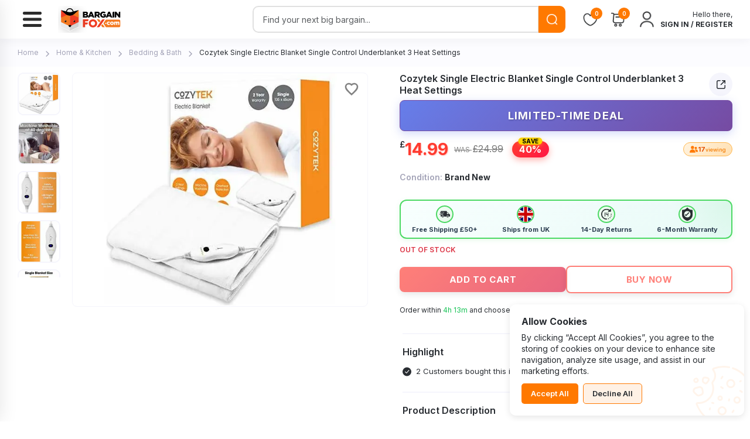

--- FILE ---
content_type: text/css; charset=UTF-8
request_url: https://bargainfox.com/_next/static/css/b6dd9d30fc579799.css
body_size: 530
content:
.productsBreadcrumb{width:100%;background-color:var(--medium-grey-color-3);padding:12px 50px;margin-bottom:20px}@media only screen and (max-width:1800px){.productsBreadcrumb{margin-bottom:15px}}@media only screen and (max-width:1440px){.productsBreadcrumb{padding:10px 50px}}@media only screen and (max-width:1366px){.productsBreadcrumb{margin-bottom:10px;padding:10px 50px}}@media only screen and (max-width:1280px){.productsBreadcrumb{padding:15px 30px}}@media only screen and (max-width:991px){.productsBreadcrumb{padding:0}}.productsBreadcrumb ol.breadcrumb{margin-bottom:0}@media only screen and (max-width:991px){.productsBreadcrumb ol{display:none}}.productsBreadcrumb ol li{padding-right:30px;padding-left:0!important;position:relative}@media only screen and (max-width:1600px){.productsBreadcrumb ol li{font-size:14px}}@media only screen and (max-width:1366px){.productsBreadcrumb ol li{font-size:12px}}@media only screen and (max-width:575px){.productsBreadcrumb ol li{padding-right:20px}}.productsBreadcrumb ol li:last-child:before{display:none}.productsBreadcrumb .active{overflow:hidden;width:50%;display:-webkit-box;-webkit-line-clamp:1;-webkit-box-orient:vertical}.productsBreadcrumb .active a{color:var(--secondary-color)}.productsBreadcrumb .breadcrumb-item:before{content:"";position:absolute;float:none;right:10px;width:8px;height:14px;top:6px;background:url(/images/svg/arrow-right.svg) no-repeat;background-size:contain}@media only screen and (max-width:1600px){.productsBreadcrumb .breadcrumb-item:before{height:12px}}@media only screen and (max-width:1366px){.productsBreadcrumb .breadcrumb-item:before{height:10px}}@media only screen and (max-width:767px){.productsBreadcrumb .breadcrumb-item:before{width:6px;height:11px}}@media only screen and (max-width:575px){.productsBreadcrumb .breadcrumb-item:before{right:5px}}

--- FILE ---
content_type: image/svg+xml
request_url: https://bargainfox.com/images/svg/user.svg
body_size: 762
content:
<svg xmlns="http://www.w3.org/2000/svg" width="30.829" height="30.829" viewBox="0 0 30.829 30.829">
  <g id="user" transform="translate(-108 -188)">
    <path id="Vector" d="M12.845,6.423A6.423,6.423,0,1,1,6.423,0,6.423,6.423,0,0,1,12.845,6.423Z" transform="translate(116.992 190.569)" fill="none" stroke="#292d32" stroke-linecap="round" stroke-linejoin="round" stroke-width="2"/>
    <path id="Vector-2" data-name="Vector" d="M22.068,8.992C22.068,4.021,17.123,0,11.034,0S0,4.021,0,8.992" transform="translate(112.38 207.268)" fill="none" stroke="#292d32" stroke-linecap="round" stroke-linejoin="round" stroke-width="2"/>
    <path id="Vector-3" data-name="Vector" d="M0,0H30.829V30.829H0Z" transform="translate(108 188)" fill="none" opacity="0"/>
  </g>
</svg>


--- FILE ---
content_type: application/javascript; charset=UTF-8
request_url: https://bargainfox.com/_next/static/chunks/app/error-aa0b45f059f391fa.js
body_size: 832
content:
(self.webpackChunk_N_E=self.webpackChunk_N_E||[]).push([[7601],{95713:function(e,t,n){Promise.resolve().then(n.bind(n,10376))},10376:function(e,t,n){"use strict";n.r(t),n.d(t,{default:function(){return o}});var s=n(57437),a=n(45140),r=n(99376),i=n(2265);function o(e){let{error:t}=e;(0,i.useEffect)(()=>{setTimeout(()=>{window.location.reload()},300)},[]);let n=(0,r.usePathname)();return(0,s.jsxs)("div",{className:"emptyOrderpage text-center mt-5 mb-5",children:[(0,s.jsx)(a.default,{src:"/images/svg/noResult.svg",width:"195",height:"250",alt:"Error Page"}),(0,s.jsx)("h2",{className:"mainHeading mt-4 me-0",children:"Oops! Looks like this bargain got away!"}),(0,s.jsx)("p",{className:"mt-2 mb-3",children:"Don't worry, we've got plenty more deals waiting for you. Let's get you back on track!"}),(0,s.jsx)("button",{type:"button",className:"btn btn-primary",onClick:()=>{n.includes("/en/payments/success")||n.includes("/en/payments/fail")?window.location.href="/":window.location.reload()},children:"Try Again"})]})}},45140:function(e,t,n){"use strict";var s=n(57437),a=n(2265),r=n(33145);t.default=e=>{let{src:t,alt:n,...i}=e,[o,l]=(0,a.useState)(t),[c,u]=(0,a.useState)(!1),d=(null==o?void 0:o.startsWith("http"))||(null==o?void 0:o.startsWith("/"))?o:"/".concat(o);return(0,s.jsx)(r.default,{src:c?"/images/placeholder.png":d,alt:n,onError:()=>{u(!0),l("/images/placeholder.png")},...i})}}},function(e){e.O(0,[4736,1744],function(){return e(e.s=95713)}),_N_E=e.O()}]);

--- FILE ---
content_type: application/javascript; charset=UTF-8
request_url: https://bargainfox.com/_next/static/chunks/app/%5Blang%5D/(website)/products/%5B...ids%5D/page-7b6300e2ab178bc5.js
body_size: 29079
content:
(self.webpackChunk_N_E=self.webpackChunk_N_E||[]).push([[3038],{77990:function(e,t,a){Promise.resolve().then(a.t.bind(a,88003,23)),Promise.resolve().then(a.bind(a,21529)),Promise.resolve().then(a.t.bind(a,79194,23))},21529:function(e,t,a){"use strict";a.d(t,{default:function(){return g}});var i=a(57437),s=a(2265),n=a(99376),r=a(93020),l=a(70454),o=a(91249),c=a(59827),d=a(65978),u=a(60767),h=a(44659),m=a(72701);function v(e){var t,a,s;let{breadcrumbList:n,productDetails:r,variationData:v,relatedProduct:g,breadcrumbListData:p}=e;return(0,i.jsxs)(i.Fragment,{children:[(0,i.jsx)(l.default,{list:n}),(0,i.jsx)("div",{className:"productDetailpage mt-0 mb-70",children:(0,i.jsxs)("div",{className:"container-fluid",children:[(0,i.jsxs)("div",{className:"row",children:[(0,i.jsx)("div",{className:"col-lg-6",children:(0,i.jsx)(c.default,{variationData:v,title:v.name,images:v.images})}),(0,i.jsx)("div",{className:"col-lg-6 col-md-12",children:(0,i.jsx)(o.default,{data:r.result,variationData:v,images:v.images,breadcrumbListData:p,onlyProductPage:!0})}),(0,i.jsxs)("div",{className:"col-lg-6 col-md-12 order-lg-2 order-1",children:[(0,i.jsx)(d.default,{data:r.result,variationData:v}),(0,i.jsx)("div",{className:"d-lg-none mt-4",children:(0,i.jsx)(h.default,{type:"reviews"})})]}),(0,i.jsxs)("div",{className:"col-lg-6 col-md-12 order-lg-1 order-2",children:[(0,i.jsx)("div",{className:"d-none d-lg-block mb-4",style:{marginTop:"70px"},children:(0,i.jsx)(h.default,{type:"reviews"})}),(0,i.jsx)(u.default,{data:r.result,images:v.images,variationData:v})]})]}),(0,i.jsx)("div",{className:"beatDealssection dealSliderlistMain mb-100",children:(0,i.jsx)("div",{className:"container",children:(0,i.jsxs)("div",{className:"d-flex flex-column gap-3 mt-5",children:[(0,i.jsx)("h3",{children:"Related Products"}),g&&(null==g?void 0:g.result)&&(null==g?void 0:null===(t=g.result)||void 0===t?void 0:t.data)&&(0,i.jsx)(m.default,{slug:null==g?void 0:null===(a=g.result)||void 0===a?void 0:a.data.slug,list:(null==g?void 0:g.result)&&(null==g?void 0:null===(s=g.result)||void 0===s?void 0:s.data)||[]})]})})})]})})]})}function g(e){let{initialData:t}=e,[a,l]=(0,s.useState)(!1),[o,c]=(0,s.useState)(t);return((0,n.useParams)(),(0,s.useEffect)(()=>{l(!0)},[]),a)?(0,i.jsx)(i.Fragment,{children:(0,i.jsx)(v,{breadcrumbList:o.breadcrumbList,productDetails:o.productDetails,variationData:o.variationData,relatedProduct:o.relatedProduct,breadcrumbListData:o.breadcrumbListData})}):(0,i.jsx)(r.default,{})}},68232:function(e,t,a){"use strict";a.d(t,{Z:function(){return f}});var i=a(57437),s=a(29501),n=a(45140),r=a(2265),l=a(35212),o=a(36596),c=a(34422),d=a(73842),u=a(82627),h=a(71718);a(61869);var m=a(80797),v=a(73158);let g=c.Ry({country:c.Z_().label("Country").required("Please select country."),name:c.Z_().trim().label("Name").required("Please enter full name."),email:c.Z_().trim().label("Email").required("Please enter email.").matches(/^([a-zA-Z0-9_\.\-])+\@(([a-zA-Z0-9\-])+\.)+([a-zA-Z0-9]{2,4})|([0-9]{10})+$/,"Please enter valid email."),address:c.Z_().trim().label("Address").required("Please enter address."),apartment:c.Z_().trim().label("Apartment"),city:c.Z_().trim().label("City").required("Please enter city."),state:c.Z_().trim().label("State").required("Please enter state."),postcode:c.Z_().trim().label("Postcode").required("Please enter postcode."),phone_number:c.Z_().trim().label("Phone").required("Please enter phone number.").matches(/^([\s\(\)\-]*\d[\s\(\)\-]*){8,20}$/,"Please enter valid phone number.")}).required(),p=[{value:"United Kingdom",label:"United Kingdom"}];function f(e){var t,a,c,f,x,j,b,y,N;let{showModal:w,closeModal:k}=e,[_,S]=(0,r.useState)(!1),[C,P]=(0,r.useState)(""),[I,R]=(0,r.useState)(1),[T,D]=(0,r.useState)(""),[F,A]=(0,r.useState)(0),[O,M]=(0,r.useState)(!1),E=String(F%60).padStart(2,"0"),L=String(Math.floor(F/60)).padStart(2,"0"),{register:z,handleSubmit:Z,reset:B,setValue:q,formState:{errors:U},control:G,getValues:W}=(0,s.cI)({resolver:(0,d.X)(g)}),Y=async e=>{(0,u.kh)()||window.location.reload();try{P(""),S(!0);let t={mobile:e.phone_number,country_code:"+44",email:e.email,name:e.name},a=await (0,v.WR)(t);S(!1),200===a.status?(M(!0),R(2),D("")):P((null==a?void 0:a.message)||"Please check the entered details.")}catch(e){P("Action failed something went wrong!!!")}},H=function(){let e=arguments.length>0&&void 0!==arguments[0]?arguments[0]:0;_||(B(),R(1),D(""),M(!1),A(0),P(""),k(e))};(0,r.useEffect)(()=>{q("country","United Kingdom"),R(1)},[q]),(0,r.useEffect)(()=>{let e;return O?(A(30),e=setInterval(()=>{A(e=>e-1)},1e3)):clearInterval(e),()=>clearInterval(e)},[O]),(0,r.useEffect)(()=>{F<0&&O&&(M(!1),A(0))},[F,O]);let J=async()=>{P("");let e=W();if(!e.email||!e.phone_number||!e.name||!e.postcode){R(1);return}if(T){S(!0);try{let t=await (0,v.jC)({mobile:e.phone_number,country_code:"+44",email:e.email,name:e.name,otp:T});200===t.status?(M(!1),A(0),$(e)):(S(!1),P("Please enter a valid verification code."))}catch(e){S(!1),P("Please enter a valid verification code.")}}else P("Please enter a verification code.")},$=async e=>{try{let t=(0,u.kh)(),a=await (0,v.Q1)({token:t,mobile:e.phone_number,country_code:"+44",email:e.email,name:e.name,country:e.country,address:e.address,address2:(null==e?void 0:e.apartment)||"",city:e.city,state:e.state,postcode:e.postcode});S(!1),200===a.status?((0,m._I)(e.name,e.email,e.phone_number,{id:0,full_name:e.name,country:e.country,address:e.address,address2:(null==e?void 0:e.apartment)||"",city:e.city,state:e.state,postcode:e.postcode,mobile:e.phone_number,default_address:0}),H(200)):(D(""),P("Please enter a valid verification code."))}catch(e){S(!1),P("Please enter a valid verification code.")}};return(0,i.jsxs)(h.Z,{show:w,children:[(0,i.jsx)("div",{className:"modalClose",children:(0,i.jsx)(n.default,{src:"/images/svg/close-gray.svg",width:15,height:15,alt:"close",className:"close-icon",title:"Close",onClick:()=>H(0)})}),1===I&&(0,i.jsxs)("form",{className:"guest-checkout-address",method:"post",onSubmit:Z(Y),children:[(0,i.jsx)("h4",{children:"Checkout as Guest"}),(0,i.jsxs)("div",{className:"form-group",children:[(0,i.jsxs)("label",{htmlFor:"name",className:"form-label",children:["Full Name",(0,i.jsx)("span",{children:"*"})]}),(0,i.jsx)("input",{type:"text",className:"form-control",id:"name",...z("name")}),(0,i.jsx)("div",{className:"form-text text-danger",children:(null===(t=U.name)||void 0===t?void 0:t.message)||""})]}),(0,i.jsxs)("div",{className:"form-group",children:[(0,i.jsxs)("label",{htmlFor:"email",className:"form-label",children:["Email",(0,i.jsx)("span",{children:"*"})]}),(0,i.jsx)("input",{type:"text",className:"form-control",id:"email",...z("email")}),(0,i.jsx)("div",{className:"form-text text-danger",children:(null===(a=U.email)||void 0===a?void 0:a.message)||""})]}),(0,i.jsxs)("div",{className:"form-group",children:[(0,i.jsxs)("label",{htmlFor:"country",className:"form-label",children:["Country/Region",(0,i.jsx)("span",{children:"*"})]}),(0,i.jsx)(s.Qr,{control:G,name:"country",render:e=>{let{field:{onChange:t,value:a,name:s}}=e;return(0,i.jsx)(l.ZP,{options:p,value:p.find(e=>e.value===a),name:s,onChange:e=>t(null==e?void 0:e.value),styles:{control:(e,t)=>{let{isDisabled:a}=t;return{...e,background:"var(--extra-light-grey)",borderWidth:"2px",borderColor:"var(--extra-light-grey)",borderRadius:"27px",outline:"none",boxShadow:"none",cursor:"pointer",minHeight:"auto",width:"100%",padding:"2px 20px 2px 10px",margin:"0",fontSize:"16px",color:"#292D32",height:"54px","@media only screen and (max-width: 767px)":{padding:"2px 10px 2px 3px"},":hover":{...e[":hover"],borderColor:"#F5F5FC"}}},option:(e,t)=>{let{isFocused:a,isSelected:i,data:s}=t;return{...e,cursor:"pointer",fontSize:"16px",borderBottom:"1px solid #F2F2F8",padding:"10px 15px",background:a?"#F2F2F8":i?"#F2F2F8":void 0,whiteSpace:"pre",color:a?"#292D32":i?"#292D32":void 0,"@media only screen and (max-width: 767px)":{fontSize:"14px"},":active":{...e[":active"],backgroundColor:"#F2F2F8",color:"#292D32"},":hover":{...e[":hover"],backgroundColor:"#F2F2F8",color:"#292D32"}}},indicatorSeparator:e=>({...e,display:"none"}),dropdownIndicator:e=>({...e,padding:"0",color:"#FF7900"}),menu:e=>({...e,boxShadow:"none",marginTop:"10px",border:"2px solid #F2F2F8",padding:"0px"})}})}}),(0,i.jsx)("div",{className:"form-text text-danger",children:(null===(c=U.country)||void 0===c?void 0:c.message)||""})]}),(0,i.jsxs)("div",{className:"form-group",children:[(0,i.jsxs)("label",{htmlFor:"address",className:"form-label",children:["Address",(0,i.jsx)("span",{children:"*"})]}),(0,i.jsx)("input",{type:"text",className:"form-control",id:"address",...z("address")}),(0,i.jsx)("div",{className:"form-text text-danger",children:(null===(f=U.address)||void 0===f?void 0:f.message)||""})]}),(0,i.jsxs)("div",{className:"form-group",children:[(0,i.jsx)("label",{htmlFor:"apartment",className:"form-label",children:"Apartment,Suite,etc."}),(0,i.jsx)("input",{type:"text",className:"form-control",id:"apartment",...z("apartment")}),(0,i.jsx)("div",{className:"form-text text-danger",children:(null===(x=U.apartment)||void 0===x?void 0:x.message)||""})]}),(0,i.jsxs)("div",{className:"row",children:[(0,i.jsx)("div",{className:"col-md-6 col-12",children:(0,i.jsxs)("div",{className:"form-group",children:[(0,i.jsxs)("label",{htmlFor:"state",className:"form-label",children:["State",(0,i.jsx)("span",{children:"*"})]}),(0,i.jsx)("input",{type:"text",className:"form-control",id:"state",...z("state")}),(0,i.jsx)("div",{className:"form-text text-danger",children:(null===(j=U.state)||void 0===j?void 0:j.message)||""})]})}),(0,i.jsx)("div",{className:"col-md-6 col-12",children:(0,i.jsxs)("div",{className:"form-group",children:[(0,i.jsxs)("label",{htmlFor:"city",className:"form-label",children:["City",(0,i.jsx)("span",{children:"*"})]}),(0,i.jsx)("input",{type:"text",className:"form-control",id:"city",...z("city")}),(0,i.jsx)("div",{className:"form-text text-danger",children:(null===(b=U.city)||void 0===b?void 0:b.message)||""})]})}),(0,i.jsx)("div",{className:"col-md-6 col-12",children:(0,i.jsxs)("div",{className:"form-group",children:[(0,i.jsxs)("label",{htmlFor:"postcode",className:"form-label",children:["Postcode",(0,i.jsx)("span",{children:"*"})]}),(0,i.jsx)("input",{type:"text",className:"form-control",id:"postcode",...z("postcode")}),(0,i.jsx)("div",{className:"form-text text-danger",children:(null===(y=U.postcode)||void 0===y?void 0:y.message)||""})]})}),(0,i.jsx)("div",{className:"col-md-6 col-12",children:(0,i.jsxs)("div",{className:"form-group",children:[(0,i.jsxs)("label",{htmlFor:"phone_number",className:"form-label",children:["Phone",(0,i.jsx)("span",{children:"*"})]}),(0,i.jsx)("input",{type:"text",className:"form-control",id:"phone_number",onKeyPress:e=>{/[0-9]/.test(e.key)||e.preventDefault()},...z("phone_number"),minLength:8,maxLength:20}),(0,i.jsx)("div",{className:"form-text text-danger",children:(null===(N=U.phone_number)||void 0===N?void 0:N.message)||""})]})})]}),(0,i.jsx)("div",{className:"col-12",children:(0,i.jsx)("div",{className:"alert alert-danger py-1 mt-2",role:"alert",style:{display:C.length>0?"block":"none"},children:C})}),(0,i.jsx)("div",{className:"d-grid",children:(0,i.jsx)("button",{type:"submit",className:"btn btn-lg btn-primary",disabled:_,children:_?"Loading...":"Continue"})})]}),2===I&&(0,i.jsxs)("div",{className:"guest-checkout-otp-view",children:[(0,i.jsx)("h4",{children:"Verification Code"}),(0,i.jsxs)("p",{children:["A verification code is sent to"," ",(0,i.jsx)("strong",{children:(0,u.yE)(W("email"))})," and"," ",(0,i.jsx)("strong",{children:(0,u.YY)(W("phone_number"))})]}),(0,i.jsxs)("div",{className:"form-group",children:[(0,i.jsx)("label",{htmlFor:"username",className:"form-label",children:"Verification code"}),(0,i.jsx)("div",{className:"varificationCode",children:(0,i.jsx)(o.Z,{value:T,onChange:D,numInputs:6,renderSeparator:"",renderInput:e=>(0,i.jsx)("input",{...e,className:"otpInput"})})}),(0,i.jsx)("span",{className:"error-message",children:C}),(0,i.jsxs)("div",{className:"resendCode d-flex align-items-center justify-content-between",children:[(0,i.jsx)("span",{className:"timer",children:O&&"Expires in ".concat(L,":").concat(E)}),!_&&0===F&&(0,i.jsx)("span",{className:"resend_code",onClick:()=>{Y(W())},children:"Resend Code"})]})]}),(0,i.jsx)("div",{className:"d-grid",children:(0,i.jsx)("button",{type:"button",disabled:6!==T.length||_,className:"btn btn-lg btn-primary",onClick:J,children:_?"Loading…":"Verify"})})]})]})}},36725:function(e,t,a){"use strict";a.d(t,{Z:function(){return p}});var i=a(57437),s=a(71718),n=a(45140),r=a(2265),l=a(29501),o=a(73842),c=a(7261),d=a(80605),u=a(34422);a(98360);var h=a(26427),m=a(81385),v=a(65432);let g=u.Ry({rating:u.Rx().integer().positive("Rating cannot be empty.").label("Rating").required("Rating cannot be empty."),title:u.Z_().trim().label("Title"),description:u.Z_().trim().label("Description")}).required();function p(e){var t,a,u;let{productId:p,image:f,title:x,show:j,handleClose:b,detailPageStar:y,reviewData:N,handleReviewReload:w}=e,k=(0,m.T)(),{data:_,status:S}=(0,d.useSession)(),[C,P]=(0,r.useState)(!1),[I,R]=(0,r.useState)([]),[T,D]=(0,r.useState)([]),{register:F,handleSubmit:A,setValue:O,watch:M,clearErrors:E,reset:L,setError:z,formState:{errors:Z}}=(0,l.cI)({resolver:(0,o.X)(g)}),B=M("rating");(0,r.useEffect)(()=>{O("rating",y),E()},[y,O,E]);let q=async e=>{if(E(),"authenticated"===S&&(null==_?void 0:_.access_token)){if((null==e?void 0:e.title)&&!(null==e?void 0:e.description)||I.length>0&&!(null==e?void 0:e.description))return z("description",{type:"custom",message:"Please add review description"}),!1;if(P(!0),B>0){let t=new FormData;t.append("title",(null==e?void 0:e.title)||""),t.append("feedback",(null==e?void 0:e.description)||""),t.append("product_id","".concat(p)),t.append("product_rate","".concat(e.rating)),I.forEach(e=>{e.uploadFileData&&t.append("review_image[]",e.uploadFileData)}),T.forEach(e=>{t.append("remove_image[]","".concat(e))});try{let a=await (0,v._i)(t,null==_?void 0:_.access_token);P(!1),L(),200===a.status?(c.Am.success(null==a?void 0:a.message),R([]),b(),w(e)):401===a.status?(b(),k((0,h.Z7)(""))):c.Am.error(null==a?void 0:a.message)}catch(e){c.Am.error("Action failed something went wrong!!!")}}else c.Am.error("Please give rating")}else c.Am.error("Please login to continue")},U=e=>{R(t=>[...t.filter((t,a)=>e!==a)])};return(0,r.useEffect)(()=>{N&&(O("rating",(null==N?void 0:N.product_rate)?Number(N.product_rate):0),O("title",(null==N?void 0:N.title)||""),O("description",(null==N?void 0:N.feedback)||""),(null==N?void 0:N.review_images)&&N.review_images.length>0&&R([...N.review_images.map(e=>({id:e.id,tempURL:e.review_image_url,uploadFileData:void 0}))]))},[N,O]),(0,i.jsx)(s.Z,{show:j,handleClose:b,children:(0,i.jsxs)("form",{className:"addProductreview",method:"post",onSubmit:A(q),children:[(0,i.jsx)("div",{className:"modalClose",children:(0,i.jsx)(n.default,{src:"/images/svg/close-gray.svg",width:15,height:15,alt:"close",className:"close-icon",title:"Close",onClick:b})}),(0,i.jsx)("h4",{children:"Add Review"}),(0,i.jsxs)("div",{className:"productDetail d-flex align-items-center",children:[f&&(0,i.jsx)("div",{className:"productDetailimg d-flex align-items-center",children:(0,i.jsx)(n.default,{src:f,fill:!0,className:"image",alt:"seller",priority:!0})}),(0,i.jsx)("div",{className:"productDetailname",children:(0,i.jsx)("h6",{children:x})})]}),(0,i.jsxs)("div",{className:"productReviewstar",children:[(0,i.jsx)(n.default,{src:"/images/svg/".concat(B>=1?"dark":"light","-star.svg"),alt:"rating star 1",width:"34",height:"34",onClick:()=>O("rating",1)}),(0,i.jsx)(n.default,{src:"/images/svg/".concat(B>=2?"dark":"light","-star.svg"),alt:"rating star 2",width:"34",height:"34",onClick:()=>O("rating",2)}),(0,i.jsx)(n.default,{src:"/images/svg/".concat(B>=3?"dark":"light","-star.svg"),alt:"rating star 3",width:"34",height:"34",onClick:()=>O("rating",3)}),(0,i.jsx)(n.default,{src:"/images/svg/".concat(B>=4?"dark":"light","-star.svg"),alt:"rating star 4",width:"34",height:"34",onClick:()=>O("rating",4)}),(0,i.jsx)(n.default,{src:"/images/svg/".concat(B>=5?"dark":"light","-star.svg"),alt:"rating star 5",width:"34",height:"34",onClick:()=>O("rating",5)}),(0,i.jsx)("div",{id:"review-description",className:"form-text text-danger",style:{color:"red"},children:(null===(t=Z.rating)||void 0===t?void 0:t.message)||""})]}),(0,i.jsxs)("div",{className:"form-group",children:[(0,i.jsxs)("label",{htmlFor:"review-title",className:"form-label",children:["Add Title"," "]}),(0,i.jsx)("input",{type:"text",className:"form-control",id:"review-title","aria-describedby":"review-title",...F("title")}),(0,i.jsx)("div",{id:"review-title",className:"form-text text-danger",style:{color:"red"},children:(null===(a=Z.title)||void 0===a?void 0:a.message)||""})]}),(0,i.jsxs)("div",{className:"form-group",children:[(0,i.jsx)("label",{htmlFor:"upload-photos",className:"form-label",children:"Add Photos"}),(0,i.jsxs)("div",{className:"uploadPhotos",children:[I&&I.map((e,t)=>(0,i.jsxs)("div",{className:"newuploadWrapper",children:[(0,i.jsx)("div",{className:"delItem",onClick:()=>{U(t),(null==e?void 0:e.id)&&D(t=>[...t,e.id])},children:(0,i.jsx)(n.default,{src:"/images/svg/delete.svg",alt:"rating star 1",width:"14",height:"14"})}),(0,i.jsx)("div",{className:"newuploadphoto",children:(0,i.jsx)(n.default,{src:e.tempURL,fill:!0,className:"image",alt:"photos",priority:!0})})]},"photos-".concat(t))),(0,i.jsxs)("div",{className:"uploadPhotoswrapper",children:[(0,i.jsx)(n.default,{src:"/images/svg/image-upload.svg",width:"45",height:"43",alt:"image upload",title:"Upload image",onClick:()=>{let e=document.getElementById("uploadPhotos");null==e||e.click()}}),(0,i.jsx)("input",{type:"file",id:"uploadPhotos",style:{display:"none"},name:"uploadPhotos",accept:"image/png,image/jpeg,image/jpg",hidden:!0,multiple:!0,onChange:e=>{let t=["jpg","png","jpeg"],a=e.target.files,i=[],s="",n=I.map(e=>{var t;return null===(t=e.uploadFileData)||void 0===t?void 0:t.name});for(let e=0;e<a.length;e++){let r=a[e],l=r.name.split(".").at(-1),o=r.size/1048576;if(t.includes(l)){if(o>=5)s="Maximum size of 5MB is allowed.";else if(n.length>0&&n.includes(r.name))s="Duplicate file names not allowed.";else{let e=URL.createObjectURL(r);i.push({tempURL:e,uploadFileData:r})}}else s="Only .jpg or .jpeg, .png is allowed."}s&&c.Am.error(s),i.length+I.length>5?c.Am.error("Maximum 5 files are allowed."):R(e=>[...e,...i])}})]})]})]}),(0,i.jsxs)("div",{className:"form-group",children:[(0,i.jsx)("label",{htmlFor:"review-description",className:"form-label",children:"Write Your Review"}),(0,i.jsx)("textarea",{className:"form-control",id:"review-description",rows:5,...F("description")}),(0,i.jsx)("div",{id:"review-description",className:"form-text text-danger",style:{color:"red"},children:(null===(u=Z.description)||void 0===u?void 0:u.message)||""})]}),(0,i.jsx)("div",{className:"d-grid",children:(0,i.jsx)("button",{type:"submit",className:"btn btn-lg btn-primary",disabled:C,children:C?"Loading...":"Submit Review"})})]})})}},60767:function(e,t,a){"use strict";a.r(t),a.d(t,{default:function(){return f}});var i=a(57437),s=a(77398),n=a.n(s),r=a(45140),l=a(2265),o=a(80605),c=a(7261),d=a(26113),u=a(81385),h=a(82779),m=a(65432),v=a(36725),g=a(71718);function p(e){let{images:t,show:a,handleClose:s,viewImages:n}=e;return(0,i.jsx)(g.Z,{show:a,handleClose:s,children:t.length>0&&(0,i.jsxs)("div",{className:"customerPhotosmodal",children:[(0,i.jsxs)("h4",{children:["Customer Photos(",t.length,")"]}),(0,i.jsx)("div",{className:"modalClose",children:(0,i.jsx)(r.default,{src:"/images/svg/close-gray.svg",width:15,height:15,alt:"close",className:"close-icon",title:"Close",onClick:s})}),(0,i.jsx)("div",{className:"customerPhotoslist d-flex align-items-center flex-wrap",children:t.length>0&&t.map((e,a)=>(0,i.jsx)("div",{className:"customerPic",children:(0,i.jsx)(r.default,{src:e,fill:!0,className:"image",alt:"Customer Photos ".concat(a),sizes:"(min-width: 1200px) 100px, 70px",priority:!0,onClick:()=>{n(t,a)}})},"customer-photo-".concat(a)))})]})})}function f(e){var t,a,s,g,f,x;let{data:j,images:b,variationData:y}=e,{data:N,status:w}=(0,o.useSession)(),k=(0,u.T)(),[_,S]=(0,l.useState)((null==j?void 0:null===(t=j.review)||void 0===t?void 0:t.product_rate)||0),[C,P]=(0,l.useState)(!1),[I,R]=(0,l.useState)(!1),[T,D]=(0,l.useState)([]),[F,A]=(0,l.useState)(0),[O,M]=(0,l.useState)(0),[E,L]=(0,l.useState)(1),[z,Z]=(0,l.useState)(!1),[B,q]=(0,l.useState)([]),[U,G]=(0,l.useState)(0),[W,Y]=(0,l.useState)(0),[H,J]=(0,l.useState)({images:[],show:!1,currentImage:0}),$=j.avg_rating?Math.round(j.avg_rating):0,K=(null==j?void 0:j.total_review)||0,V=(null==j?void 0:null===(a=j.rating_count)||void 0===a?void 0:a.five_rating)||0,Q=Math.round(V/K*100),X=(null==j?void 0:null===(s=j.rating_count)||void 0===s?void 0:s.four_rating)||0,ee=Math.round(X/K*100),et=(null==j?void 0:null===(g=j.rating_count)||void 0===g?void 0:g.three_rating)||0,ea=Math.round(et/K*100),ei=(null==j?void 0:null===(f=j.rating_count)||void 0===f?void 0:f.two_rating)||0,es=Math.round(ei/K*100),en=(null==j?void 0:null===(x=j.rating_count)||void 0===x?void 0:x.one_rating)||0,er=Math.round(en/K*100),el=(0,l.useCallback)(function(){let e=arguments.length>0&&void 0!==arguments[0]?arguments[0]:0;R(!0),(0,m.ZH)({product_id:j.id,per_page:10,page:E,rating:e},null==N?void 0:N.access_token).then(e=>{var t,a,i,s;G(null!==(a=null===(t=e.result)||void 0===t?void 0:t.total_review)&&void 0!==a?a:0),1===E?(null==e?void 0:e.result)&&(null==e?void 0:null===(i=e.result)||void 0===i?void 0:i.data)&&(D([...e.result.data]),A(e.result.total)):(null==e?void 0:e.result)&&(null==e?void 0:null===(s=e.result)||void 0===s?void 0:s.data)&&D(t=>[...t,...e.result.data])}).finally(()=>{R(!1)})},[j.id,E,null==N?void 0:N.access_token]),eo=(0,l.useCallback)(function(){let e=arguments.length>0&&void 0!==arguments[0]?arguments[0]:0;R(!0),(0,m.b)(j.id,e).then(e=>{(null==e?void 0:e.result)&&(null==e?void 0:e.result.length)>0&&q([...e.result.map(e=>e.review_image_url)])})},[j.id]);(0,l.useEffect)(()=>{K>0&&el()},[j.id,el,E,K]),(0,l.useEffect)(()=>{K>0&&eo()},[j.id,eo,K]);let ec=b&&b.length>0&&b[0]||"",ed=e=>{"unauthenticated"===w&&k((0,h.Mo)("")),"authenticated"===w&&(null==N?void 0:N.access_token)&&(M(e),(0,m.T9)(e,null==N?void 0:N.access_token).then(t=>{200===t.status?(c.Am.success(null==t?void 0:t.message),eu(e)):c.Am.error(null==t?void 0:t.message)}).finally(()=>{M(0)}))},eu=e=>{D(t=>[...t.map(t=>({...t,is_helpful:t.is_helpful||t.id===e}))])},eh=e=>{if("authenticated"===w){var t;(null==j?void 0:j.review)&&(null==j?void 0:null===(t=j.review)||void 0===t?void 0:t.is_approve)===0?c.Am.error("You have already submitted review its under approval process."):y.is_purchased?0===e?P(!0):S(e):c.Am.error("Sorry! You are not allowed to review this product since you haven't bought it.")}else k((0,h.Mo)(""))},em=(e,t)=>{J({images:e,show:!0,currentImage:t})},ev=async e=>{K>0&&F>0&&(Y(e),await el(e))};return(0,i.jsxs)("div",{className:"productCustomerreview",children:[(0,i.jsx)("h2",{id:"rateProduct",className:"headingTitle",children:"Customer Ratings & Reviews"}),K>0&&(0,i.jsxs)("div",{className:"globalRatingsec d-flex align-items-center justify-content-center",children:[(0,i.jsxs)("div",{className:"gloabalRatings",children:[(0,i.jsx)("h3",{children:$}),(0,i.jsxs)("div",{className:"rating",children:[(0,i.jsx)(r.default,{src:"/images/svg/".concat($>=1?"dark":"light","-star.svg"),alt:"rating star 1",width:"20",height:"20"}),(0,i.jsx)(r.default,{src:"/images/svg/".concat($>=2?"dark":"light","-star.svg"),alt:"rating star 2",width:"20",height:"20"}),(0,i.jsx)(r.default,{src:"/images/svg/".concat($>=3?"dark":"light","-star.svg"),alt:"rating star 3",width:"20",height:"20"}),(0,i.jsx)(r.default,{src:"/images/svg/".concat($>=4?"dark":"light","-star.svg"),alt:"rating star 4",width:"20",height:"20"}),(0,i.jsx)(r.default,{src:"/images/svg/".concat($>=5?"dark":"light","-star.svg"),alt:"rating star 1",width:"20",height:"20"})]}),(0,i.jsxs)("p",{children:[(0,i.jsx)("span",{children:K})," Ratings & Reviews"]})]}),(0,i.jsxs)("div",{className:"customerRatings",children:[(0,i.jsxs)("div",{className:"starList d-flex align-items-center star-5 ".concat(Q>0?"cursor-pointer":""," "),onClick:()=>{Q>0&&ev(5)},children:[(0,i.jsxs)("div",{className:"starNo d-flex align-items-center",children:[(0,i.jsx)("span",{className:"".concat(5==W?"heading-title fw-bold":""),children:"5"}),(0,i.jsx)(r.default,{src:"/images/svg/".concat(Q>0?"dark":"light","-star.svg"),alt:"rating star 5",width:"12",height:"12"})]}),(0,i.jsx)("div",{className:"progress",children:(0,i.jsx)("div",{className:"progress-bar",style:{width:"".concat(Q,"%")}})}),(0,i.jsx)("p",{className:"".concat(5==W?"heading-title fw-bold":""),children:V})]}),(0,i.jsxs)("div",{className:"starList d-flex align-items-center star-4 ".concat(ee>0?"cursor-pointer":""," "),onClick:()=>{ee>0&&ev(4)},children:[(0,i.jsxs)("div",{className:"starNo d-flex align-items-center",children:[(0,i.jsx)("span",{className:"".concat(4==W?"heading-title fw-bold":""),children:"4"}),(0,i.jsx)(r.default,{src:"/images/svg/".concat(ee>0?"dark":"light","-star.svg"),alt:"rating star 4",width:"12",height:"12"})]}),(0,i.jsx)("div",{className:"progress",children:(0,i.jsx)("div",{className:"progress-bar",style:{width:"".concat(ee,"%")}})}),(0,i.jsx)("p",{className:"".concat(4==W?"heading-title fw-bold":""),children:X})]}),(0,i.jsxs)("div",{className:"starList d-flex align-items-center star-3 ".concat(ea>0?"cursor-pointer":""," "),onClick:()=>{ea>0&&ev(3)},children:[(0,i.jsxs)("div",{className:"starNo d-flex align-items-center",children:[(0,i.jsx)("span",{className:"".concat(3==W?"heading-title fw-bold":""),children:"3"}),(0,i.jsx)(r.default,{src:"/images/svg/".concat(ea>0?"dark":"light","-star.svg"),alt:"rating star 3",width:"12",height:"12"})]}),(0,i.jsx)("div",{className:"progress",children:(0,i.jsx)("div",{className:"progress-bar",style:{width:"".concat(ea,"%")}})}),(0,i.jsx)("p",{className:"".concat(3==W?"heading-title fw-bold":""),children:et})]}),(0,i.jsxs)("div",{className:"starList d-flex align-items-center star-2 ".concat(es>0?"cursor-pointer":""," "),onClick:()=>{es>0&&ev(2)},children:[(0,i.jsxs)("div",{className:"starNo d-flex align-items-center",children:[(0,i.jsx)("span",{className:"".concat(2==W?"heading-title fw-bold":""),children:"2"}),(0,i.jsx)(r.default,{src:"/images/svg/".concat(es>0?"dark":"light","-star.svg"),alt:"rating star 2",width:"12",height:"12"})]}),(0,i.jsx)("div",{className:"progress",children:(0,i.jsx)("div",{className:"progress-bar",style:{width:"".concat(es,"%")}})}),(0,i.jsx)("p",{className:"".concat(2==W?"heading-title fw-bold":""),children:ei})]}),(0,i.jsxs)("div",{className:"starList d-flex align-items-center star-1 ".concat(er>0?"cursor-pointer":""," "),onClick:()=>{er>0&&ev(1)},children:[(0,i.jsxs)("div",{className:"starNo d-flex align-items-center",children:[(0,i.jsx)("span",{className:"".concat(1==W?"heading-title fw-bold":""),children:"1 "}),(0,i.jsx)(r.default,{src:"/images/svg/".concat(er>0?"dark":"light","-star.svg"),alt:"rating star 2",width:"12",height:"12"})]}),(0,i.jsx)("div",{className:"progress",children:(0,i.jsx)("div",{className:"progress-bar",style:{width:"".concat(er,"%")}})}),(0,i.jsx)("p",{className:"".concat(1==W?"heading-title fw-bold":""),children:en})]})]})]}),(0,i.jsxs)("div",{className:"rateProduct d-flex align-items-center justify-content-between",children:[(0,i.jsxs)("div",{className:"ratingStar",children:[(0,i.jsx)(r.default,{src:"/images/svg/".concat(_>=1?"dark":"light","-star-big.svg"),alt:"rating star 1",width:"44",height:"44",onClick:()=>eh(1)}),(0,i.jsx)(r.default,{src:"/images/svg/".concat(_>=2?"dark":"light","-star-big.svg"),alt:"rating star 2",width:"44",height:"44",onClick:()=>eh(2)}),(0,i.jsx)(r.default,{src:"/images/svg/".concat(_>=3?"dark":"light","-star-big.svg"),alt:"rating star 3",width:"44",height:"44",onClick:()=>eh(3)}),(0,i.jsx)(r.default,{src:"/images/svg/".concat(_>=4?"dark":"light","-star-big.svg"),alt:"rating star 4",width:"44",height:"44",onClick:()=>eh(4)}),(0,i.jsx)(r.default,{src:"/images/svg/".concat(_>=5?"dark":"light","-star-big.svg"),alt:"rating star 1",width:"44",height:"44",onClick:()=>eh(5)})]}),(0,i.jsx)("p",{onClick:()=>eh(0),children:"Rate this product"}),(0,i.jsx)(v.Z,{show:C,handleClose:()=>{var e;P(!1),S((null==j?void 0:null===(e=j.review)||void 0===e?void 0:e.product_rate)||0)},image:ec,title:j.name||"",productId:j.id,detailPageStar:_,reviewData:(null==j?void 0:j.review)||null,handleReviewReload:e=>{window.location.reload()}})]}),I&&1===E?(0,i.jsx)("div",{className:"customerPhotos",children:(0,i.jsx)("h2",{children:"Reviews Loading..."})}):(0,i.jsxs)(i.Fragment,{children:[H.show&&H.images.length>0&&(0,i.jsx)(d.Z,{src:H.images,currentIndex:H.currentImage,disableScroll:!0,closeOnClickOutside:!0,onClose:()=>{J({images:[],show:!1,currentImage:0})}}),B.length>0&&(0,i.jsxs)(i.Fragment,{children:[B.length>4&&(0,i.jsx)(p,{show:z,handleClose:()=>Z(!1),images:B,viewImages:em}),(0,i.jsxs)("div",{className:"customerPhotos",children:[(0,i.jsxs)("h2",{children:["Customer Photos (",B.length,")"]}),(0,i.jsxs)("div",{className:"customerPhotoslist",children:[B.length>0&&B.slice(0,4).map((e,t)=>(0,i.jsx)("div",{className:"customerPic",children:(0,i.jsx)(r.default,{src:e,fill:!0,className:"image",alt:"Customer Photos ".concat(t),sizes:"(min-width: 1200px) 100px, 70px",priority:!0,onClick:()=>{em(B,t)}})},"customer-photo-".concat(t))),B.length>4&&(0,i.jsx)("div",{className:"customerPic",onClick:()=>Z(!0),children:(0,i.jsxs)("span",{children:["+",B.length-4]})})]})]})]}),T.length>0&&(0,i.jsxs)("div",{className:"customerReviews scroll-design",children:[(0,i.jsxs)("div",{className:"review-header d-flex d-flex justify-content-between",children:[(0,i.jsxs)("h2",{children:["Customer Review",F>1?"s":""," (",F,")"]}),(0,i.jsxs)("p",{onClick:()=>ev(0),children:["Total Review",U>1?"s":""," (",U,")"]})]}),(0,i.jsxs)("div",{className:"customerReviewslist",children:[(0,i.jsx)("div",{className:"customerReviewslist-left ",children:T&&T.map((e,t)=>{var a,s;return(0,i.jsxs)("div",{className:"singleReview",children:[(0,i.jsxs)("div",{className:"userDetail",children:[(0,i.jsx)(r.default,{src:(null==e?void 0:null===(a=e.user)||void 0===a?void 0:a.avatar_url)||"/images/svg/user.svg",width:48,height:48,className:"image",alt:"Customer Review ".concat(e.title),sizes:"(min-width: 780px) 48px, 38px",priority:!0}),(0,i.jsx)("h3",{children:(null==e?void 0:null===(s=e.user)||void 0===s?void 0:s.name)||""})]}),(0,i.jsx)("p",{dangerouslySetInnerHTML:{__html:e.feedback}}),(0,i.jsx)("div",{className:"customerReviewphotos",children:e.review_images&&e.review_images.map((a,s)=>(0,i.jsx)("div",{className:"image-box",children:(0,i.jsx)(r.default,{src:a.review_image_url,fill:!0,className:"image",alt:"Customer Photos ".concat(t).concat(s),priority:!0,sizes:"(min-width: 780px) 60px, 50px",onClick:()=>{em(e.review_images.map(e=>e.review_image_url),s)}})},"customer-photo-".concat(t,"-").concat(s)))}),(0,i.jsxs)("div",{className:"customerRating",children:[(0,i.jsxs)("div",{className:"rating",children:[(0,i.jsx)(r.default,{src:"/images/svg/".concat(e.product_rate>=1?"dark":"light","-star.svg"),alt:"rating star 1",width:"20",height:"20"}),(0,i.jsx)(r.default,{src:"/images/svg/".concat(e.product_rate>=2?"dark":"light","-star.svg"),alt:"rating star 2",width:"20",height:"20"}),(0,i.jsx)(r.default,{src:"/images/svg/".concat(e.product_rate>=3?"dark":"light","-star.svg"),alt:"rating star 3",width:"20",height:"20"}),(0,i.jsx)(r.default,{src:"/images/svg/".concat(e.product_rate>=4?"dark":"light","-star.svg"),alt:"rating star 4",width:"20",height:"20"}),(0,i.jsx)(r.default,{src:"/images/svg/".concat(e.product_rate>=5?"dark":"light","-star.svg"),alt:"rating star 5",width:"20",height:"20"}),(0,i.jsx)("p",{children:(null==e?void 0:e.created_at)?n()(null==e?void 0:e.created_at).format("DD MMMM YYYY"):""})]}),O===e.id?(0,i.jsx)("div",{className:"spinner-border spinner-border-sm",role:"status"}):(0,i.jsxs)("p",{className:"helpful ".concat(e.is_helpful?"text-success":""),onClick:()=>{e.is_helpful||ed(e.id)},children:["Was this helpful?",(0,i.jsx)(r.default,{src:"/images/svg/like-up.svg",width:16,height:16,alt:"review helpful"})]})]})]},"customer-review-".concat(t))})}),T.length<F?(0,i.jsx)("div",{className:"text-center m-auto my-5",children:(0,i.jsxs)("button",{onClick:()=>{L(E+1)},disabled:I,className:"btn btn-primary",children:[I?"Loading...":"Show More",(0,i.jsx)(r.default,{src:"/images/svg/arrow-down.svg",alt:"view all deals",width:17,height:10,className:"ms-2"})]})}):null]})]})]})]})}a(17681),a(53047)},65978:function(e,t,a){"use strict";a.r(t),a.d(t,{default:function(){return l}});var i=a(57437),s=a(45140),n=a(2265);a(42949);var r=a(11984);function l(e){let{data:t,variationData:a}=e,[l,o]=(0,n.useState)(!1),c=a.description.length>400&&!l?a.description.substring(0,400)+"...":a.description;return(0,n.useEffect)(()=>{(0,r.GJ)(t)},[]),(0,i.jsxs)("div",{className:"productHighlights",children:[(t.purchase_count||0)>0&&(0,i.jsxs)("div",{className:"highlights",children:[(0,i.jsx)("h2",{className:"headingTitle",children:"Highlight"}),(0,i.jsxs)("p",{children:[(0,i.jsx)(s.default,{src:"/images/svg/right_tick.svg",width:"28",height:"28",alt:"Customers"}),t.purchase_count," Customers bought this item"]})]}),(0,i.jsxs)("div",{className:"description",children:[(0,i.jsx)("h2",{className:"headingTitle",children:"Product Description"}),(0,i.jsxs)("div",{className:"mb-0",children:[(0,i.jsx)("p",{className:"description-p",dangerouslySetInnerHTML:{__html:c}}),a.description.length>400&&(0,i.jsx)("a",{className:"show-description",onClick:()=>o(e=>!e),children:l?(0,i.jsx)("span",{children:" Read less"}):(0,i.jsx)("span",{children:" Read more"})})]}),(0,i.jsxs)("div",{className:"product-details-section",children:[(0,i.jsx)("h2",{className:"headingTitle",children:"Product Details"}),(0,i.jsxs)("ul",{className:"product-details-list",children:[t.product_specification&&t.product_specification.map((e,t)=>(0,i.jsxs)("li",{children:[(0,i.jsx)("span",{className:"detail-label",children:e.spec_name.charAt(0).toUpperCase()+e.spec_name.slice(1)}),(0,i.jsx)("span",{className:"detail-value",children:e.spec_value})]},"specification".concat(t))),t.brand&&(0,i.jsxs)("li",{children:[(0,i.jsx)("span",{className:"detail-label",children:"Brand"}),(0,i.jsx)("span",{className:"detail-value",children:t.brand})]}),t&&(0,i.jsxs)("li",{children:[(0,i.jsx)("span",{className:"detail-label",children:"SKU"}),(0,i.jsx)("span",{className:"detail-value",children:t.sku})]}),t&&(0,i.jsxs)("li",{children:[(0,i.jsx)("span",{className:"detail-label",children:"Weight"}),(0,i.jsxs)("span",{className:"detail-value",children:[Math.trunc(parseFloat(t.weight))," g"]})]})]})]})]})]})}},59827:function(e,t,a){"use strict";a.r(t),a.d(t,{default:function(){return c}});var i=a(57437),s=a(45140),n=a(2265);a(28392);var r=a(19437),l=a(26113),o=a(53027);function c(e){let{variationData:t,images:a,title:c}=e,[d,u]=(0,n.useState)(0),[h,m]=(0,n.useState)(!1);return(0,i.jsxs)("div",{className:"productDetailslider",children:[(0,i.jsx)("div",{className:"thumbImages",children:a.map((e,t)=>(0,i.jsx)("div",{className:"thumbImglist",onClick:()=>u(t),children:(0,i.jsx)(s.default,{src:e,fill:!0,className:"image",alt:"".concat(c," ").concat(t),sizes:"(min-width: 580px) 69px, 56px",placeholder:"blur",blurDataURL:o.e.product})},"product-".concat(t)))}),(0,i.jsxs)("div",{className:"thumbMainimg",children:[(null==t?void 0:t.discount_value)&&(null==t?void 0:t.stock)&&(null==t?void 0:t.stock)>50&&Number(t.discount_value)>=40?(0,i.jsx)("div",{className:"dealLabel",children:"DEAL OF THE WEEK"}):"",(0,i.jsx)(r.Z,{variationData:t}),a&&a[d]&&(0,i.jsx)(i.Fragment,{children:0===d?(0,i.jsx)(s.default,{src:a[d],fill:!0,className:"image",alt:"".concat(c," ").concat(d||0),sizes:"(min-width: 1000px) calc(49vw - 129px), calc(96.62vw - 94px)",priority:!0,onClick:()=>m(!0)}):(0,i.jsx)("img",{src:a[d],className:"image",alt:"".concat(c," ").concat(d||0),onClick:()=>m(!0),style:{position:"absolute",top:0,left:0,width:"100%",height:"100%",objectFit:"contain"}})}),h&&(0,i.jsx)(l.Z,{src:a,currentIndex:d,disableScroll:!0,closeOnClickOutside:!0,onClose:()=>{m(!1)}})]})]})}},93020:function(e,t,a){"use strict";a.d(t,{default:function(){return d}});var i=a(57437);function s(){return(0,i.jsxs)("div",{className:"productDetailcontent",children:[(0,i.jsx)("div",{className:"productDetailheading mb-3",children:(0,i.jsxs)("div",{style:{display:"flex",justifyContent:"space-between",alignItems:"center"},children:[(0,i.jsx)("div",{className:"skeleton-loader",style:{height:"32px",width:"80%"}}),(0,i.jsx)("div",{className:"shareLink",children:(0,i.jsx)("div",{className:"skeleton-loader",style:{width:"32px",height:"32px",borderRadius:"50%"}})})]})}),(0,i.jsx)("div",{className:"sellerRating mb-3",children:(0,i.jsxs)("div",{className:"rating d-flex gap-1",children:[[void 0,void 0,void 0,void 0,void 0].map((e,t)=>(0,i.jsx)("div",{className:"skeleton-loader",style:{width:"20px",height:"20px",borderRadius:"2px"}},t)),(0,i.jsx)("div",{className:"skeleton-loader ms-2",style:{width:"100px",height:"20px"}})]})}),(0,i.jsx)("div",{className:"mb-3",children:(0,i.jsx)("div",{className:"skeleton-loader",style:{width:"100%",height:"40px",borderRadius:"4px",marginBottom:"8px"}})}),(0,i.jsx)("div",{className:"row align-items-center mb-4",children:(0,i.jsx)("div",{className:"col",children:(0,i.jsxs)("div",{className:"d-flex justify-content-between align-items-center",children:[(0,i.jsx)("div",{className:"productPrice",children:(0,i.jsx)("div",{className:"price",children:(0,i.jsxs)("div",{className:"d-flex align-items-start gap-2",children:[(0,i.jsx)("div",{className:"skeleton-loader",style:{width:"120px",height:"36px"}}),(0,i.jsx)("div",{className:"skeleton-loader",style:{width:"80px",height:"24px",marginTop:"6px"}}),(0,i.jsx)("div",{className:"skeleton-loader",style:{width:"60px",height:"28px",borderRadius:"14px",marginTop:"4px"}})]})})}),(0,i.jsx)("div",{className:"productViewer",children:(0,i.jsx)("div",{className:"skeleton-loader",style:{width:"120px",height:"20px"}})})]})})}),(0,i.jsx)("div",{className:"productFilters mb-3",children:(0,i.jsx)("div",{className:"skeleton-loader",style:{width:"150px",height:"20px"}})}),(0,i.jsx)("div",{className:"row align-items-center mt-3",children:(0,i.jsx)("div",{className:"col",children:(0,i.jsxs)("div",{className:"productFilters",children:[(0,i.jsx)("div",{className:"skeleton-loader mb-2",style:{width:"60px",height:"20px"}}),(0,i.jsx)("div",{className:"d-flex gap-2",children:[void 0,void 0,void 0,void 0].map((e,t)=>(0,i.jsx)("div",{className:"skeleton-loader",style:{width:"40px",height:"40px",borderRadius:"4px"}},t))})]})})}),(0,i.jsxs)("div",{className:"productFilters mb-4",children:[(0,i.jsx)("div",{className:"skeleton-loader mb-2",style:{width:"80px",height:"20px"}}),(0,i.jsx)("div",{className:"skeleton-loader",style:{width:"120px",height:"40px"}})]}),(0,i.jsxs)("div",{className:"btnGroup d-flex gap-2 mb-3",children:[(0,i.jsx)("div",{className:"skeleton-loader",style:{flex:1,height:"48px"}}),(0,i.jsx)("div",{className:"skeleton-loader",style:{flex:1,height:"48px"}})]}),(0,i.jsx)("div",{className:"deliveryInfo",children:(0,i.jsx)("div",{className:"deliveryinfoitem d-flex gap-3",children:[void 0,void 0,void 0].map((e,t)=>(0,i.jsxs)("div",{className:"d-flex align-items-center gap-2",children:[(0,i.jsx)("div",{className:"skeleton-loader",style:{width:"32px",height:"32px",borderRadius:"50%"}}),(0,i.jsx)("div",{className:"skeleton-loader",style:{width:"100px",height:"16px"}})]},t))})})]})}function n(){return(0,i.jsxs)("div",{className:"productDetailimages",children:[(0,i.jsx)("div",{className:"productImage",children:(0,i.jsx)("div",{style:{width:"100%",paddingBottom:"100%",borderRadius:"8px",backgroundColor:"#f0f0f0",position:"relative"}})}),(0,i.jsx)("div",{className:"productSmallimages mt-3",children:(0,i.jsx)("div",{className:"d-flex gap-2",children:[void 0,void 0,void 0,void 0].map((e,t)=>(0,i.jsx)("div",{style:{width:"80px",height:"80px",borderRadius:"4px",backgroundColor:"#f0f0f0",flexShrink:0}},t))})})]})}function r(){return(0,i.jsxs)("div",{className:"productDescription",children:[(0,i.jsx)("div",{className:"nav nav-tabs mb-4",children:(0,i.jsxs)("div",{className:"d-flex gap-3",children:[(0,i.jsx)("div",{className:"skeleton",style:{width:"100px",height:"40px",borderRadius:"4px",background:"#f0f0f0"}}),(0,i.jsx)("div",{className:"skeleton",style:{width:"120px",height:"40px",borderRadius:"4px",background:"#f0f0f0"}}),(0,i.jsx)("div",{className:"skeleton",style:{width:"80px",height:"40px",borderRadius:"4px",background:"#f0f0f0"}})]})}),(0,i.jsx)("div",{className:"tab-content",children:(0,i.jsxs)("div",{className:"tab-pane fade show active",children:[(0,i.jsx)("div",{className:"skeleton mb-2",style:{width:"100%",height:"16px",borderRadius:"4px",background:"#f0f0f0"}}),(0,i.jsx)("div",{className:"skeleton mb-2",style:{width:"95%",height:"16px",borderRadius:"4px",background:"#f0f0f0"}}),(0,i.jsx)("div",{className:"skeleton mb-2",style:{width:"98%",height:"16px",borderRadius:"4px",background:"#f0f0f0"}}),(0,i.jsx)("div",{className:"skeleton mb-3",style:{width:"70%",height:"16px",borderRadius:"4px",background:"#f0f0f0"}}),(0,i.jsxs)("div",{className:"mt-4",children:[(0,i.jsx)("div",{className:"skeleton mb-3",style:{width:"150px",height:"20px",borderRadius:"4px",background:"#f0f0f0"}}),[void 0,void 0,void 0,void 0].map((e,t)=>(0,i.jsxs)("div",{className:"d-flex gap-2 mb-2",children:[(0,i.jsx)("div",{className:"skeleton",style:{width:"20px",height:"20px",borderRadius:"50%",background:"#f0f0f0"}}),(0,i.jsx)("div",{className:"skeleton",style:{width:"80%",height:"16px",borderRadius:"4px",background:"#f0f0f0"}})]},t))]})]})})]})}function l(){return(0,i.jsxs)("div",{className:"productCustomerreview",children:[(0,i.jsx)("div",{className:"skeleton mb-4",style:{height:"28px",width:"250px",borderRadius:"4px",background:"#f0f0f0"}}),(0,i.jsxs)("div",{className:"globalRatingsec d-flex align-items-center justify-content-center mb-4",children:[(0,i.jsxs)("div",{className:"gloabalRatings text-center",children:[(0,i.jsx)("div",{className:"skeleton mx-auto mb-2",style:{width:"60px",height:"48px",borderRadius:"4px",background:"#f0f0f0"}}),(0,i.jsx)("div",{className:"rating d-flex justify-content-center gap-1 mb-2",children:[void 0,void 0,void 0,void 0,void 0].map((e,t)=>(0,i.jsx)("div",{className:"skeleton",style:{width:"20px",height:"20px",borderRadius:"2px",background:"#f0f0f0"}},t))}),(0,i.jsx)("div",{className:"skeleton mx-auto",style:{width:"150px",height:"16px",borderRadius:"4px",background:"#f0f0f0"}})]}),(0,i.jsx)("div",{className:"customerRatings ms-5",children:[void 0,void 0,void 0,void 0,void 0].map((e,t)=>(0,i.jsxs)("div",{className:"d-flex align-items-center gap-2 mb-2",children:[(0,i.jsx)("div",{className:"skeleton",style:{width:"30px",height:"16px",borderRadius:"4px",background:"#f0f0f0"}}),(0,i.jsx)("div",{className:"skeleton",style:{width:"200px",height:"8px",borderRadius:"4px",background:"#f0f0f0"}}),(0,i.jsx)("div",{className:"skeleton",style:{width:"30px",height:"16px",borderRadius:"4px",background:"#f0f0f0"}})]},t))})]}),(0,i.jsxs)("div",{className:"rateProduct d-flex align-items-center justify-content-between mb-4",children:[(0,i.jsx)("div",{className:"d-flex gap-2",children:[void 0,void 0,void 0,void 0,void 0].map((e,t)=>(0,i.jsx)("div",{className:"skeleton",style:{width:"44px",height:"44px",borderRadius:"4px",background:"#f0f0f0"}},t))}),(0,i.jsx)("div",{className:"skeleton",style:{width:"120px",height:"20px",borderRadius:"4px",background:"#f0f0f0"}})]}),(0,i.jsxs)("div",{className:"customerPhotos mb-4",children:[(0,i.jsx)("div",{className:"skeleton mb-3",style:{width:"180px",height:"24px",borderRadius:"4px",background:"#f0f0f0"}}),(0,i.jsx)("div",{className:"d-flex gap-2",children:[void 0,void 0,void 0,void 0].map((e,t)=>(0,i.jsx)("div",{className:"skeleton",style:{width:"100px",height:"100px",borderRadius:"4px",background:"#f0f0f0"}},t))})]}),(0,i.jsxs)("div",{className:"customerReviews",children:[(0,i.jsx)("div",{className:"skeleton mb-3",style:{width:"200px",height:"24px",borderRadius:"4px",background:"#f0f0f0"}}),[void 0,void 0,void 0].map((e,t)=>(0,i.jsxs)("div",{className:"singleReview mb-3 pb-3 border-bottom",children:[(0,i.jsxs)("div",{className:"d-flex gap-2 mb-2",children:[(0,i.jsx)("div",{className:"skeleton",style:{width:"48px",height:"48px",borderRadius:"50%",background:"#f0f0f0"}}),(0,i.jsxs)("div",{children:[(0,i.jsx)("div",{className:"skeleton mb-2",style:{width:"120px",height:"16px",borderRadius:"4px",background:"#f0f0f0"}}),(0,i.jsx)("div",{className:"skeleton",style:{width:"80px",height:"14px",borderRadius:"4px",background:"#f0f0f0"}})]})]}),(0,i.jsx)("div",{className:"skeleton mb-2",style:{width:"100%",height:"14px",borderRadius:"4px",background:"#f0f0f0"}}),(0,i.jsx)("div",{className:"skeleton mb-2",style:{width:"80%",height:"14px",borderRadius:"4px",background:"#f0f0f0"}}),(0,i.jsx)("div",{className:"d-flex gap-1",children:[void 0,void 0,void 0,void 0,void 0].map((e,t)=>(0,i.jsx)("div",{className:"skeleton",style:{width:"16px",height:"16px",borderRadius:"2px",background:"#f0f0f0"}},t))})]},t))]})]})}function o(){return(0,i.jsx)("div",{className:"productsBreadcrumb",children:(0,i.jsx)("nav",{children:(0,i.jsx)("ol",{className:"breadcrumb",children:[1,2,3,4].map(e=>(0,i.jsx)("li",{className:"breadcrumb-item",children:(0,i.jsx)("div",{className:"skeleton-loader",style:{height:"16px",width:4===e?"200px":"60px",borderRadius:"4px",background:"linear-gradient(90deg, #f0f0f0 25%, #e0e0e0 50%, #f0f0f0 75%)",backgroundSize:"200% 100%",animation:"loading 1.5s infinite",display:"inline-block"}})},e))})})})}function c(){return(0,i.jsx)("div",{className:"beatDealssection dealSliderlistMain mb-100",children:(0,i.jsx)("div",{className:"container",children:(0,i.jsxs)("div",{className:"d-flex flex-column gap-3 mt-5",children:[(0,i.jsx)("div",{className:"skeleton-loader",style:{height:"32px",width:"180px",borderRadius:"4px",background:"linear-gradient(90deg, #f0f0f0 25%, #e0e0e0 50%, #f0f0f0 75%)",backgroundSize:"200% 100%",animation:"loading 1.5s infinite"}}),(0,i.jsx)("div",{className:"row",children:[1,2,3,4].map(e=>(0,i.jsx)("div",{className:"col-lg-3 col-md-4 col-sm-6 mb-4",children:(0,i.jsxs)("div",{className:"product-card-skeleton",children:[(0,i.jsx)("div",{className:"skeleton-loader mb-3",style:{height:"200px",width:"100%",borderRadius:"8px",background:"linear-gradient(90deg, #f0f0f0 25%, #e0e0e0 50%, #f0f0f0 75%)",backgroundSize:"200% 100%",animation:"loading 1.5s infinite"}}),(0,i.jsx)("div",{className:"skeleton-loader mb-2",style:{height:"16px",width:"80%",borderRadius:"4px",background:"linear-gradient(90deg, #f0f0f0 25%, #e0e0e0 50%, #f0f0f0 75%)",backgroundSize:"200% 100%",animation:"loading 1.5s infinite"}}),(0,i.jsx)("div",{className:"skeleton-loader",style:{height:"20px",width:"60px",borderRadius:"4px",background:"linear-gradient(90deg, #f0f0f0 25%, #e0e0e0 50%, #f0f0f0 75%)",backgroundSize:"200% 100%",animation:"loading 1.5s infinite"}})]})},e))})]})})})}function d(){return(0,i.jsxs)(i.Fragment,{children:[(0,i.jsx)(o,{}),(0,i.jsx)("div",{className:"productDetailpage mt-0 mb-4",children:(0,i.jsxs)("div",{className:"container-fluid",children:[(0,i.jsxs)("div",{className:"row",children:[(0,i.jsx)("div",{className:"col-lg-6",children:(0,i.jsx)(n,{})}),(0,i.jsx)("div",{className:"col-lg-6 col-md-12",children:(0,i.jsx)(s,{})}),(0,i.jsxs)("div",{className:"col-lg-6 col-md-12 order-lg-2 order-1",children:[(0,i.jsx)(r,{}),(0,i.jsx)("div",{className:"d-lg-none mt-4",children:(0,i.jsx)("div",{className:"skeleton-loader",style:{height:"200px",width:"100%",borderRadius:"8px",background:"linear-gradient(90deg, #f0f0f0 25%, #e0e0e0 50%, #f0f0f0 75%)",backgroundSize:"200% 100%",animation:"loading 1.5s infinite"}})})]}),(0,i.jsxs)("div",{className:"col-lg-6 col-md-12 order-lg-1 order-2",children:[(0,i.jsx)("div",{className:"d-none d-lg-block mb-4",style:{marginTop:"70px"},children:(0,i.jsx)("div",{className:"skeleton-loader",style:{height:"200px",width:"100%",borderRadius:"8px",background:"linear-gradient(90deg, #f0f0f0 25%, #e0e0e0 50%, #f0f0f0 75%)",backgroundSize:"200% 100%",animation:"loading 1.5s infinite"}})}),(0,i.jsx)(l,{})]})]}),(0,i.jsx)(c,{})]})})]})}a(13245),a(17369),a(28392),a(42949),a(53047),a(70809)},91249:function(e,t,a){"use strict";a.r(t),a.d(t,{default:function(){return M}});var i=a(57437),s=a(82627),n=a(45140),r=a(27648),l=a(99376),o=a(2265),c=a(7261),d=a(80605),u=a(81385),h=a(76497),m=a(82779),v=a(71718);function g(e){let{productId:t,image_url:a,show:s,handleClose:r}=e;return(0,i.jsx)(v.Z,{show:s,handleClose:r,children:(0,i.jsxs)("div",{className:"sizeChart",children:[(0,i.jsx)("h4",{children:"Size Chart"}),(0,i.jsx)("div",{className:"modalClose",children:(0,i.jsx)(n.default,{src:"/images/svg/close-gray.svg",width:15,height:15,alt:"close",className:"close-icon",title:"Close",onClick:r})}),(0,i.jsx)("div",{className:"customerPhotoslist",children:(0,i.jsx)(n.default,{src:a,fill:!0,className:"image",alt:"Size Chart",priority:!0})})]})})}a(17681);var p=a(58585),f=a(26427),x=a(80797),j=a(68232),b=a(77438),y=a(11984),N=a(44659),w=a(30551);function k(e){var t;let{data:a,variationData:v}=e,k=(0,l.useRouter)(),_=(0,l.usePathname)(),S=(0,l.useSearchParams)(),{data:C,status:P}=(0,d.useSession)(),[I,R]=(0,o.useState)(!0),[T,D]=(0,o.useState)(!1),[F,A]=(0,o.useState)(!1),[O,M]=(0,o.useState)(!1),[E,L]=(0,o.useState)(!1),z=(0,u.T)(),Z=(0,u.C)(e=>e.cart.list),B=(0,o.useCallback)(()=>{if(E)return;let e=sessionStorage.getItem("last-cart-fetch"),t=Date.now();if(!(!e||t-parseInt(e)>3e4)){R(!1);return}L(!0),R(!0),("authenticated"===P||"unauthenticated"===P)&&(sessionStorage.setItem("last-cart-fetch",t.toString()),(0,p.N3)({addressId:"",status:P,authToken:null==C?void 0:C.access_token}).then(e=>{var t;(null==e?void 0:e.result)&&(null==e?void 0:null===(t=e.result)||void 0===t?void 0:t.user_cart)?z((0,h.xu)(null==e?void 0:e.result)):z((0,h.xu)({user_cart:[]})),R(!1),L(!1)}).catch(()=>{R(!1),L(!1),sessionStorage.removeItem("last-cart-fetch")}))},[z,null==C?void 0:C.access_token,P,E]),q=v.sale_price&&1>parseFloat(v.sale_price)?2:1,[U,G]=(0,o.useState)(q),[W,Y]=(0,o.useState)(!1);(0,o.useEffect)(()=>{let e=Z&&Z.length>0?Z.find(e=>e.product_id===v.id&&(!v||!v.variant_id||v.variant_id===e.product_variation_id)):void 0;(null==e?void 0:e.product_id)?(Y(!0),G((null==e?void 0:e.quantity)||1)):Y(!1)},[v.id,Z,S,v]),(0,o.useEffect)(()=>{let e=setTimeout(()=>{("authenticated"===P||"unauthenticated"===P)&&B()},100);return()=>clearTimeout(e)},[v.id,P,B]);let H=(e,t)=>{let a=new URLSearchParams(Array.from(S.entries()));a.set(e,t),k.push("".concat(_,"?").concat(a.toString()))},J=async()=>{if(W){k.push("/cart");return}if(v.id&&v.stock&&v.stock>0){if((a.color&&a.color.length>0||a.size&&a.size.length>0)&&!v.variant_id){c.Am.error("Pick your size/colour first!");return}if(v.stock&&U&&v.stock<U){c.Am.error("Hurry! Only ".concat(v.stock," left!"));return}let n=(0,s.kh)();if("authenticated"===P||n){R(!0);try{let s=await (0,p.R)({productId:v.id,vendorId:a.vendor_id,quantity:U,productVariationId:(null==v?void 0:v.variant_id)||null,status:P,authToken:(null==C?void 0:C.access_token)||null});if(R(!1),200===s.status){var e,t,i;c.Am.success("In the basket it goes!"),(null==s?void 0:null===(e=s.result)||void 0===e?void 0:e.id)&&((0,y.RW)(a,U),K(null==s?void 0:null===(i=s.result)||void 0===i?void 0:i.id)),(0,w.Kc)({contentId:v.id.toString(),contentName:v.name||a.name,value:(parseFloat(v.sale_price||"0")||parseFloat(v.main_rrp||"0")||0)*U,currency:"GBP",quantity:U}),z((0,h.dA)({id:(null==s?void 0:null===(t=s.result)||void 0===t?void 0:t.id)||0,product_id:v.id,quantity:U,product_variation_id:(null==v?void 0:v.variant_id)||0,vendor_id:a.vendor_id,product_info:a}))}else c.Am.error(null==s?void 0:s.message),401===s.status&&z((0,f.Z7)(""))}catch(e){c.Am.error("Oops! Give it another go")}}else z((0,m.Mo)(""))}else c.Am.error("Sold out! You snooze, you lose")},$=async()=>{if(W){k.push("/cart");return}if(v.id&&v.stock&&v.stock>0){if((a.color&&a.color.length>0||a.size&&a.size.length>0)&&!v.variant_id){c.Am.error("Pick your size/colour first!");return}if(v.stock&&U&&v.stock<U){c.Am.error("Hurry! Only ".concat(v.stock," left!"));return}if("unauthenticated"===P){let e=(0,x.QG)();if(!e||!(null==e?void 0:e.detailAddress))return A(!0),!1}try{D(!0);let i=await (0,p.R)({productId:v.id,vendorId:a.vendor_id,quantity:U,productVariationId:(null==v?void 0:v.variant_id)||null,status:P,authToken:(null==C?void 0:C.access_token)||null});if(200===i.status){var e,t;(null==i?void 0:null===(e=i.result)||void 0===e?void 0:e.id)&&(localStorage.setItem("cart-checkout-item","".concat(null==i?void 0:null===(t=i.result)||void 0===t?void 0:t.id)),"unauthenticated"===P?setTimeout(()=>{window.location.href="/checkout/payment"},200):setTimeout(()=>{window.location.href="/checkout/address"},200))}else c.Am.error(null==i?void 0:i.message),401===i.status&&z((0,f.Z7)("")),D(!1)}catch(e){c.Am.error("Action failed something went wrong!!!")}}else c.Am.error("Sold out! You snooze, you lose")},K=e=>{var t;let a=null===(t=localStorage.getItem("cart-checkout-item"))||void 0===t?void 0:t.split(","),i=a?a.map(e=>Number(e)):[];i.includes(e)?localStorage.setItem("cart-checkout-item",i&&i.length>0?[...i.filter(t=>t!==e)].join(","):""):localStorage.setItem("cart-checkout-item",i&&i.length>0?[...i,e].join(","):"".concat(e))},V=v&&v.color_id&&(null===(t=a.color)||void 0===t?void 0:t.find(e=>v.color_id===e.variation_id));return(0,i.jsxs)(i.Fragment,{children:["unauthenticated"===P&&(0,i.jsx)(j.Z,{showModal:F,closeModal:function(){let e=arguments.length>0&&void 0!==arguments[0]?arguments[0]:0;A(!1),200===e&&(D(!0),setTimeout(()=>{$()},100))}}),a.color&&a.color.length>0&&(0,i.jsxs)("div",{className:"productFilters",children:[(0,i.jsxs)("div",{className:"productFilterstitle mb-2",children:["Color:"," ",(0,i.jsx)("strong",{children:V?V.variation_name:""})]}),a.color.map(e=>(0,i.jsx)("div",{className:"filter-option color ".concat(v.color_id===e.variation_id?"active":""),style:{backgroundColor:e.variation_name},onClick:()=>H("color","".concat(e.variation_id))},"color-".concat(e.variation_id)))]}),a.size&&a.size.length>0&&(0,i.jsxs)("div",{className:"productFilters",children:[(0,i.jsx)("div",{className:"productFilterstitle size",children:"Size:"}),a.size.map(e=>(0,i.jsx)("div",{className:"filter-option size ".concat(v.size_id===e.variation_id?"active":""),onClick:()=>H("size","".concat(e.variation_id)),children:e.variation_name},"size-".concat(e.variation_id)))]}),a.size_chart_url&&(0,i.jsxs)(i.Fragment,{children:[(0,i.jsx)(g,{show:O,handleClose:()=>M(!1),image_url:a.size_chart_url,productId:a.id}),(0,i.jsxs)("div",{className:"sizeGuide",onClick:()=>M(!0),children:[(0,i.jsx)(n.default,{src:"/images/svg/ruler-sizes.svg",width:20,height:20,alt:"Size Guide"}),(0,i.jsx)("span",{children:"Size Guide"})]})]}),v.stock>0&&(0,i.jsx)("div",{className:"productFilters",children:(0,i.jsxs)("div",{className:"d-flex align-items-center justify-content-between",children:[(0,i.jsxs)("div",{className:"d-flex align-items-center",children:[(0,i.jsx)("span",{className:"productFilterstitle size",children:"Quantity:"}),(0,i.jsx)(b.Z,{quantity:U,productStock:v.stock,updateQty:e=>G(e),minQuantity:1>parseFloat(v.sale_price)?Math.min(2,v.stock):1})]}),(0,i.jsx)("div",{className:"d-md-none ms-3",style:{flex:1,maxWidth:"200px"},children:(0,i.jsx)(N.default,{type:"horizontal"})})]})}),(0,i.jsx)("div",{className:"stockInfo d-md-none",children:(0,i.jsx)("p",{className:"text-danger",children:v.stock&&v.stock>0?v.stock<=5?"HURRY, THERE ARE ONLY ".concat(v.stock," ITEM(S) LEFT!"):"":"Out of stock"})}),(0,i.jsxs)("div",{className:"btnGroup d-flex d-md-none",children:[(0,i.jsx)("button",{className:"btn btn-lg ".concat(W?"btn-success product-cart-button":"btn-primary"," text-center"),type:"button",onClick:J,disabled:I||T||!v.stock||!(v.stock>0),children:I?(0,i.jsx)("div",{className:"spinner-border spinner-border-sm",role:"status",children:(0,i.jsx)("span",{className:"visually-hidden",children:"Loading..."})}):(0,i.jsx)(i.Fragment,{children:W?"Go to Cart":"Add to Cart"})}),(0,i.jsx)("button",{className:"btn btn-lg btn-outline-primary",type:"button",onClick:$,disabled:I||T||!v.stock||!(v.stock>0),children:T?(0,i.jsx)("div",{className:"spinner-border spinner-border-sm",role:"status",children:(0,i.jsx)("span",{className:"visually-hidden",children:"Loading..."})}):"Buy Now"})]}),(0,i.jsx)("div",{className:"deliveryInfo",children:(0,i.jsxs)("div",{className:"deliveryinfoitem",children:[(0,i.jsx)("div",{className:"deliveryInfolist",children:(0,i.jsxs)(r.default,{href:"/shipping-rates-policies",children:[(0,i.jsx)("div",{className:"deliveryInfoicon",children:(0,i.jsx)(n.default,{src:"/images/svg/delivery-van.svg",width:38,height:24,alt:"Free delivery"})}),(0,i.jsx)("div",{className:"deliveryInfoContent",children:(0,i.jsx)("p",{className:"deliveryTitle",children:"Free Shipping \xa350+"})})]})}),(0,i.jsx)("div",{className:"deliveryInfolist",children:(0,i.jsxs)(r.default,{href:"/our-story",children:[(0,i.jsx)("div",{className:"deliveryInfoicon",children:(0,i.jsx)(n.default,{src:"/images/svg/uk-flag-circular.svg",width:32,height:32,alt:"Ships from UK",style:{margin:"-6px"}})}),(0,i.jsx)("div",{className:"deliveryInfoContent",children:(0,i.jsx)("p",{className:"deliveryTitle",children:"Ships from UK"})})]})}),(0,i.jsx)("div",{className:"deliveryInfolist",children:(0,i.jsxs)(r.default,{href:"/returns-refunds",children:[(0,i.jsx)("div",{className:"deliveryInfoicon",children:(0,i.jsx)(n.default,{src:"/images/svg/return_time.svg",width:32,height:32,alt:"14 days returns"})}),(0,i.jsx)("div",{className:"deliveryInfoContent",children:(0,i.jsx)("p",{className:"deliveryTitle",children:"14-Day Returns"})})]})}),(0,i.jsx)("div",{className:"deliveryInfolist",children:(0,i.jsxs)(r.default,{href:"/warranty",children:[(0,i.jsx)("div",{className:"deliveryInfoicon",children:(0,i.jsx)(n.default,{src:"/images/svg/warranty.svg",width:32,height:32,alt:"6 month warranty"})}),(0,i.jsx)("div",{className:"deliveryInfoContent",children:(0,i.jsx)("p",{className:"deliveryTitle",children:"6-Month Warranty"})})]})})]})}),(0,i.jsx)("div",{className:"stockInfo d-md-flex d-none",children:(0,i.jsx)("p",{className:v.stock&&v.stock>0?"":"text-danger",children:v.stock&&v.stock>0?v.stock<=5?"HURRY, THERE ARE ONLY ".concat(v.stock," ITEM(S) LEFT!"):"":"Out of stock"})}),(0,i.jsxs)("div",{className:"btnGroup d-none d-md-flex",children:[(0,i.jsx)("button",{className:"btn btn-lg ".concat(W?"btn-success product-cart-button":"btn-primary"," text-center"),type:"button",onClick:J,disabled:I||T||!v.stock||!(v.stock>0),children:I?(0,i.jsx)("div",{className:"spinner-border spinner-border-sm",role:"status",children:(0,i.jsx)("span",{className:"visually-hidden",children:"Loading..."})}):(0,i.jsx)(i.Fragment,{children:W?"Go to Cart":"Add to Cart"})}),(0,i.jsx)("button",{className:"btn btn-lg btn-outline-primary",type:"button",onClick:$,disabled:I||T||!v.stock||!(v.stock>0),children:T?(0,i.jsx)("div",{className:"spinner-border spinner-border-sm",role:"status",children:(0,i.jsx)("span",{className:"visually-hidden",children:"Loading..."})}):"Buy Now"})]}),(0,i.jsx)("p",{className:"checkoutMessage",dangerouslySetInnerHTML:{__html:a.expected_delivery||""}})]})}a(13245);var _=a(70044),S=a(24402),C=a(4670),P=a(70431),I=a(65432),R=a(77398),T=a.n(R),D=a(33145),F=e=>{let{totalReviewCount:t,data:a}=e,s=(0,u.T)(),{data:n}=(0,d.useSession)(),[r,l]=(0,o.useState)([]),[c,h]=(0,o.useState)(0),[m,g]=(0,o.useState)(1),{showReviewModal:p}=(0,u.C)(e=>e.reviewModal),f=()=>{s((0,P.ml)())},x=(0,o.useCallback)(function(){let e=arguments.length>0&&void 0!==arguments[0]?arguments[0]:0;(0,I.ZH)({product_id:a.id,per_page:100,page:m,rating:e},null==n?void 0:n.access_token).then(e=>{var t,a;1===m?(null==e?void 0:e.result)&&(null==e?void 0:null===(t=e.result)||void 0===t?void 0:t.data)&&(l([...e.result.data]),h(e.result.total)):(null==e?void 0:e.result)&&(null==e?void 0:null===(a=e.result)||void 0===a?void 0:a.data)&&l(t=>[...t,...e.result.data])}).finally(()=>{})},[a.id,null==n?void 0:n.access_token]);return(0,o.useEffect)(()=>{x()},[]),(0,i.jsxs)(v.Z,{show:p,handleClose:f,children:[(0,i.jsx)("div",{className:"loginModal",children:(0,i.jsx)("div",{className:"modalClose",children:(0,i.jsx)(D.default,{src:"/images/svg/close-gray.svg",width:15,height:15,alt:"close",className:"close-icon",title:"Close",onClick:f})})}),(0,i.jsx)("div",{children:t>0&&r.length>0&&(0,i.jsx)("div",{className:"productCustomerreview p-3",children:(0,i.jsxs)("div",{className:"customerReviews scroll-design",children:[(0,i.jsx)("div",{className:"review-header d-flex d-flex justify-content-between",children:(0,i.jsxs)("h2",{children:["Customer Review",c>1?"s":""," (",c,")"]})}),(0,i.jsx)("div",{className:"customerReviewslist",children:(0,i.jsx)("div",{className:"customerReviewslist-left ",children:r&&r.map((e,t)=>{var a,s;return(0,i.jsxs)("div",{className:"singleReview",children:[(0,i.jsxs)("div",{className:"userDetail",children:[(0,i.jsx)(D.default,{src:(null==e?void 0:null===(a=e.user)||void 0===a?void 0:a.avatar_url)||"/images/svg/user.svg",width:48,height:48,className:"image",alt:"Customer Review ".concat(e.title),sizes:"(min-width: 780px) 48px, 38px",priority:!0}),(0,i.jsx)("h3",{children:(null==e?void 0:null===(s=e.user)||void 0===s?void 0:s.name)||""})]}),(0,i.jsx)("p",{dangerouslySetInnerHTML:{__html:e.feedback}}),(0,i.jsx)("div",{className:"customerReviewphotos",children:e.review_images&&e.review_images.map((e,a)=>(0,i.jsx)("div",{className:"image-box",children:(0,i.jsx)(D.default,{src:e.review_image_url,fill:!0,className:"image",alt:"Customer Photos ".concat(t).concat(a),priority:!0,sizes:"(min-width: 780px) 60px, 50px"})},"customer-photo-".concat(t,"-").concat(a)))}),(0,i.jsx)("div",{className:"customerRating",children:(0,i.jsxs)("div",{className:"rating",children:[(0,i.jsx)(D.default,{src:"/images/svg/".concat(e.product_rate>=1?"dark":"light","-star.svg"),alt:"rating star 1",width:"20",height:"20"}),(0,i.jsx)(D.default,{src:"/images/svg/".concat(e.product_rate>=2?"dark":"light","-star.svg"),alt:"rating star 2",width:"20",height:"20"}),(0,i.jsx)(D.default,{src:"/images/svg/".concat(e.product_rate>=3?"dark":"light","-star.svg"),alt:"rating star 3",width:"20",height:"20"}),(0,i.jsx)(D.default,{src:"/images/svg/".concat(e.product_rate>=4?"dark":"light","-star.svg"),alt:"rating star 4",width:"20",height:"20"}),(0,i.jsx)(D.default,{src:"/images/svg/".concat(e.product_rate>=5?"dark":"light","-star.svg"),alt:"rating star 5",width:"20",height:"20"}),(0,i.jsx)("p",{children:(null==e?void 0:e.created_at)?T()(null==e?void 0:e.created_at).format("DD MMMM YYYY"):""})]})})]},"customer-review-".concat(t))})})})]})})})]})},A=a(36725),O=a(38303);function M(e){var t,a,r,c,h;let{data:v,variationData:g,images:p,breadcrumbListData:f,onlyProductPage:x}=e,j=(0,l.useParams)(),{data:b}=(0,d.useSession)(),y=(0,u.T)(),{lang:N}=j,[I,R]=(0,o.useState)((null==v?void 0:null===(t=v.review)||void 0===t?void 0:t.product_rate)||0),[T,D]=(0,o.useState)(!1),[M,E]=(0,o.useState)(Math.floor(26*Math.random())+5),L=v.avg_rating?Math.round(v.avg_rating):0,z=g.sale_price?parseFloat(Number(g.sale_price).toFixed(15)):0,Z=g.main_rrp?parseFloat(Number(g.main_rrp).toFixed(15)):0,B="".concat(O.E5,"/").concat(N,"/products/").concat(v.slug),q=new Date;q.setMonth(q.getMonth()+1);let U={"@type":"AggregateRating"};(null==v?void 0:v.avg_rating)&&(null==v?void 0:v.avg_rating)>0||(null==v?void 0:v.total_review)&&(null==v?void 0:v.total_review)>0?(((null==v?void 0:v.avg_rating)||0)>0&&(null==v?void 0:v.total_review)>0&&(U.ratingValue=null!==(c=null==v?void 0:v.avg_rating)&&void 0!==c?c:0),(null==v?void 0:v.total_review)>0&&((null==v?void 0:v.avg_rating)||0)>0&&(U.reviewCount=null!==(h=null==v?void 0:v.total_review)&&void 0!==h?h:0)):U=null;let G=(null==v?void 0:v.description)?(0,s.Jn)(null==v?void 0:v.description.replace(/<[^>]+>/g,""),320):"UK leader in customer returns, clearance and liquidation stock. Over 1 million items are auctioned every month, with HUGE discounts. Specialists in Electrical, Home &amp; Kitchen, Office, Outdoor Living and so much more.",W=()=>{var e,t,a,i;return{"@context":"http://schema.org","@type":"Product","@id":"".concat(O.E5,"/").concat(N,"/products/").concat(null==v?void 0:v.slug),name:"".concat((0,s.Jn)(null!==(e=null==v?void 0:v.name)&&void 0!==e?e:"",150)),url:"".concat(O.E5,"/").concat(N,"/products/").concat(null==v?void 0:v.slug),image:p||"".concat(O.E5,"/images/bargain-logo-main.svg"),description:"".concat(G),sku:"".concat((null!==(t=null==v?void 0:v.sku)&&void 0!==t?t:"").substring(0,50)),brand:{"@type":"Brand",name:"".concat((null==v?void 0:v.brand)||"BargainFox")},aggregateRating:U,offers:[{"@type":"Offer",sku:"".concat((null!==(a=null==v?void 0:v.sku)&&void 0!==a?a:"").substring(0,50)),availability:"http://schema.org/InStock",price:"".concat(null!==(i=null==g?void 0:g.sale_price)&&void 0!==i?i:""),priceCurrency:"GBP",priceValidUntil:"".concat((0,s.W4)(q.toDateString())),url:"".concat(O.E5,"/").concat(N,"/products/").concat(null==v?void 0:v.slug),seller:{"@type":"Organization",name:"BargainFox",image:"/images/bargain-logo-main.svg",url:O.E5},hasMerchantReturnPolicy:{"@type":"MerchantReturnPolicy",applicableCountry:"UK",returnPolicyCategory:"http://schema.org/MerchantReturnFiniteReturnWindow",merchantReturnDays:14,returnMethod:"http://schema.org/ReturnByMail",returnFees:"http://schema.org/FreeReturn"},shippingDetails:{"@type":"OfferShippingDetails",shippingRate:{"@type":"MonetaryAmount",minValue:4.99,maxValue:5.99,currency:"GBP"},shippingDestination:{"@type":"DefinedRegion",addressCountry:"UK"},deliveryTime:{"@type":"ShippingDeliveryTime",handlingTime:{"@type":"QuantitativeValue",minValue:1,maxValue:2,unitCode:"DAY"},transitTime:{"@type":"QuantitativeValue",minValue:1,maxValue:3,unitCode:"DAY"}}}}]}},Y=()=>({"@context":"http://schema.org","@type":"BreadcrumbList",itemListElement:f&&f});(0,o.useEffect)(()=>{if(v){let e=document.createElement("script"),t=document.createElement("script");return e.type="application/ld+json",t.type="application/ld+json",e.id="product-detail-schema",t.id="breadcrumbList-detail-schema",e.innerHTML=JSON.stringify(W()),t.innerHTML=JSON.stringify(Y()),document.head.appendChild(e),document.head.appendChild(t),()=>{document.head.removeChild(e),document.head.removeChild(t)}}},[v]),(0,o.useEffect)(()=>{E(Math.floor(26*Math.random())+5)},[]),(0,o.useEffect)(()=>{if(v&&g){var e;(0,w.Q4)({contentId:v.id.toString(),contentName:g.name||v.name,value:parseFloat(g.sale_price||"0")||parseFloat(g.main_rrp||"0")||0,currency:"GBP"}),(null==b?void 0:null===(e=b.user)||void 0===e?void 0:e.email)&&(0,w.Bc)({email:b.user.email,externalId:b.user.id})}},[v,g,b]);let H=(null==v?void 0:v.total_feedback)||0,J=p&&p.length>0&&p[0]||"";return(0,i.jsxs)(i.Fragment,{children:[v&&H?(0,i.jsx)(F,{data:v,images:p,totalReviewCount:H}):null,(null==b?void 0:b.access_token)&&0===H?(0,i.jsx)(A.Z,{show:T,handleClose:()=>{var e;D(!1),R((null==v?void 0:null===(e=v.review)||void 0===e?void 0:e.product_rate)||0)},image:J,title:v.name||"",productId:v.id,detailPageStar:I,reviewData:(null==v?void 0:v.review)||null,handleReviewReload:e=>{window.location.reload()}}):null,(0,i.jsxs)("div",{className:"productDetailcontent",children:[(0,i.jsxs)("div",{className:"productDetailheading",children:[(0,i.jsx)("h1",{className:"headingTitle",children:g.name}),(0,i.jsxs)("div",{className:"shareLink",children:[(0,i.jsx)(n.default,{src:"/images/svg/share.svg",width:20,height:20,alt:"share"}),(0,i.jsx)("div",{className:"sharingOptions",children:(0,i.jsx)(_.Z,{url:B,title:g.name,images:p})})]})]}),v.total_review&&Number(v.total_review)>0&&"0"!==String(v.total_review)&&(0,i.jsx)("div",{className:"sellerRating",children:(0,i.jsxs)("div",{className:"rating",onClick:()=>{let e=!!(null==b?void 0:b.access_token),t=H>0,a=document.getElementById("rateProduct");null==a||a.scrollIntoView({behavior:"smooth"}),e?t?y((0,P.Zu)("")):(D(!0),R(0)):y(t?(0,P.Zu)(""):(0,m.Mo)(""))},children:[(0,i.jsx)(n.default,{src:"/images/svg/".concat(L>=1?"dark":"light","-star.svg"),alt:"rating star 1",width:"20",height:"20"}),(0,i.jsx)(n.default,{src:"/images/svg/".concat(L>=2?"dark":"light","-star.svg"),alt:"rating star 2",width:"20",height:"20"}),(0,i.jsx)(n.default,{src:"/images/svg/".concat(L>=3?"dark":"light","-star.svg"),alt:"rating star 3",width:"20",height:"20"}),(0,i.jsx)(n.default,{src:"/images/svg/".concat(L>=4?"dark":"light","-star.svg"),alt:"rating star 4",width:"20",height:"20"}),(0,i.jsx)(n.default,{src:"/images/svg/".concat(L>=5?"dark":"light","-star.svg"),alt:"rating star 5",width:"20",height:"20"}),(0,i.jsx)("p",{children:v.total_review})]})}),(!v.total_review||0===Number(v.total_review)||"0"===String(v.total_review))&&(0,i.jsxs)(i.Fragment,{children:[Number(g.discount_value)>=85&&(0,i.jsx)("div",{className:"deals-urgency-banner",children:(0,i.jsx)("div",{className:"banner-content",children:(0,i.jsx)("span",{className:"banner-text",children:"BARGAINFOX MEGA DEAL"})})}),g.stock>0&&g.stock<10&&85>Number(g.discount_value)&&(0,i.jsxs)("div",{className:"stock-urgency-detail ".concat(g.stock<3?"critical":"warning"),children:[(0,i.jsx)("span",{className:"urgency-icon",children:g.stock<3?"\uD83D\uDD25":"⏰"}),(0,i.jsx)("span",{className:"urgency-text",children:g.stock<3?"ONLY ".concat(g.stock," LEFT IN STOCK - ORDER NOW!"):"Only ".concat(g.stock," left - Selling fast!")})]}),85>Number(g.discount_value)&&(g.stock>=10||0===g.stock)&&(0,i.jsx)("div",{className:"limited-time-banner",children:(0,i.jsx)("div",{className:"banner-content",children:(0,i.jsx)("span",{className:"banner-text",children:"LIMITED-TIME DEAL"})})})]}),(0,i.jsx)(S.Z,{className:"align-items-center",children:(0,i.jsx)(C.Z,{lg:12,children:(0,i.jsxs)("div",{className:"d-flex justify-content-between align-items-center price-viewer-container",children:[(0,i.jsx)("div",{className:"productPrice",children:(0,i.jsxs)("div",{className:"price",children:[(0,i.jsxs)("div",{className:"d-flex align-items-start",children:[(0,i.jsx)("span",{className:"currencySign",children:"\xa3"}),(0,i.jsx)("span",{className:"currency",children:(0,s.Dr)(z)})]}),z<Z&&(0,i.jsxs)("span",{className:"actualPrice",children:["\xa3",(0,i.jsx)("span",{children:(0,s.Dr)(Z)})]}),Number(g.discount_value)>0&&(0,i.jsxs)("div",{className:"discountRate",children:[Math.round(Number(g.discount_value)),"%"]})]})}),(0,i.jsx)("div",{className:"productViewer",children:(0,i.jsxs)("div",{className:"viewer-content",children:[(0,i.jsx)("div",{className:"viewer-icon-wrapper",children:(0,i.jsx)(n.default,{src:"/images/svg/group.svg",width:"14",height:"14",alt:"people viewing"})}),(0,i.jsxs)("div",{className:"viewer-text",children:[(0,i.jsx)("span",{className:"viewer-count",children:M}),(0,i.jsx)("span",{className:"viewer-label",children:"viewing"})]})]})})]})})}),(0,i.jsx)(S.Z,{className:"align-items-center mt-3",children:(0,i.jsx)(C.Z,{lg:6,md:12,children:(null==g?void 0:null===(a=g.product_condition)||void 0===a?void 0:a.title)&&(0,i.jsx)("div",{className:"productFilters",children:(0,i.jsxs)("div",{className:"productFilterstitle mb-2",children:["Condition:"," ",(0,i.jsx)("strong",{children:null==g?void 0:null===(r=g.product_condition)||void 0===r?void 0:r.title})]})})})}),(0,i.jsx)(k,{data:v,variationData:g})]})]})}},77438:function(e,t,a){"use strict";a.d(t,{Z:function(){return r}});var i=a(57437),s=a(2265),n=a(7261);function r(e){let{quantity:t,productStock:a,updateQty:r,minQuantity:l=1}=e,[o,c]=(0,s.useState)(t),[d,u]=(0,s.useState)(!1),h=(0,s.useRef)(null),m=e=>{e>a?n.Am.error("All gone! You cleaned us out! \uD83C\uDF89"):e<l?2===l?n.Am.error("Grab at least 2 - these deals are too good! \uD83D\uDECD️"):n.Am.error("Minimum ".concat(l," required - go big or go home! \uD83D\uDCAA")):e>=l&&(c(e),(null==h?void 0:h.current)&&clearTimeout(h.current),h.current=setTimeout(()=>{r(e)},500))};return(0,s.useEffect)(()=>{c(t)},[t]),(0,i.jsxs)("div",{className:"quantityNumber",children:[(0,i.jsx)("button",{className:"minus ".concat(o<=l&&2===l?"has-tooltip":""," ").concat(d?"show-tooltip":""),disabled:o<=l,onClick:()=>{o<=l?2===l&&(u(!0),setTimeout(()=>u(!1),3e3),n.Am.info("Under \xa31? Gotta grab at least 2! \uD83D\uDCB0")):m(o-1)},"data-tooltip":"Minimum purchase: 2 units on items under \xa31",children:"-"}),(0,i.jsx)("input",{type:"text",onKeyPress:e=>{/[0-9]/.test(e.key)||e.preventDefault()},className:"text",value:o,onChange:e=>m(Number(e.target.value))}),(0,i.jsx)("button",{className:"plus",disabled:o>=a,onClick:()=>{m(o+1)},children:"+"})]})}a(96728)},70044:function(e,t,a){"use strict";a.d(t,{Z:function(){return r}});var i=a(57437),s=a(62842),n=a(45140);function r(e){let{url:t,title:a,images:r}=e;return(0,i.jsxs)("ul",{children:[(0,i.jsx)("li",{children:(0,i.jsxs)(s.cG,{title:a,url:t,subject:a,body:"",children:[(0,i.jsx)("span",{children:"Email"}),(0,i.jsx)(n.default,{src:"/images/svg/email.svg",alt:"email",width:24,height:16})]})}),(0,i.jsx)("li",{children:(0,i.jsxs)(s.B,{url:t,title:"I ♥ this product on BargainFox! "+a,children:[(0,i.jsx)("span",{children:"Twitter"}),(0,i.jsx)(n.default,{src:"/images/svg/twitter.svg",alt:"Twitter",width:25,height:25})]})}),(0,i.jsx)("li",{children:(0,i.jsxs)(s.MC,{url:t,media:r[0]||"",description:a,style:{width:"100%"},children:[(0,i.jsx)("span",{children:"Pinterest"}),(0,i.jsx)(n.default,{src:"/images/svg/pinterest-dark.svg",alt:"pinterest",width:25,height:25})]})}),(0,i.jsx)("li",{children:(0,i.jsxs)(s.Dk,{url:t,quote:a,hashtag:"#BargainFox",children:[(0,i.jsx)("span",{children:"Facebook"}),(0,i.jsx)(n.default,{src:"/images/svg/fb.svg",alt:"Facebook",width:25,height:25})]})})]})}},70454:function(e,t,a){"use strict";a.r(t),a.d(t,{default:function(){return r}});var i=a(57437),s=a(27648);a(70809);var n=a(2265);function r(e){let{list:t,breadcrumbListData:a}=e,r=()=>({"@context":"http://schema.org","@type":"BreadcrumbList",itemListElement:a&&a});return(0,n.useEffect)(()=>{if(a){let e=document.createElement("script");return e.type="application/ld+json",e.id="breadcrumbList-detail-schema",e.innerHTML=JSON.stringify(r()),document.head.appendChild(e),()=>{document.head.removeChild(e)}}},[a]),(0,i.jsx)("div",{className:"productsBreadcrumb",children:(0,i.jsx)("nav",{children:(0,i.jsx)("ol",{className:"breadcrumb",children:t.map((e,a)=>{var n,r;return(0,i.jsx)("li",{className:"breadcrumb-item ".concat(a===t.length-1?"active":""),children:(0,i.jsx)(s.default,{href:null!==(n=null==e?void 0:e.slug)&&void 0!==n?n:"",children:null!==(r=null==e?void 0:e.title)&&void 0!==r?r:""})},"breadcrumb-".concat(a))})})})})}},48605:function(e,t,a){"use strict";var i=a(57437),s=a(2265),n=a(82627),r=a(45140),l=a(27648),o=a(99376),c=a(19437);a(16970);var d=a(70585),u=a(53027),h=a(75730);let m=s.memo(e=>{let{isDeal:t=!1,isWishlist:a=!1,data:s,removeFromWishlist:m,priority:v=!1}=e,g=(0,o.useRouter)(),p=(0,o.usePathname)(),f=(0,o.useSearchParams)(),{lang:x}=(0,o.useParams)(),{id:j,name:b,short_title:y,discount_percentage:N,avg_rating:w,slug:k,total_review:_,main_rrp:S,sale_price:C,product_images:P,product_first_image:I,unique_id:R,product_variation_detail:T,stock:D,is_wishlisted:F}=s,A=T&&T.length>0,O=Math.round(w||0),M=parseFloat(Number(C).toFixed(15)),E=parseFloat(Number(S).toFixed(15)),L=x?"/".concat(x,"/products/").concat(k):"/products/".concat(k),z=0;z=A?T[0].stock:D;let Z={};if(A){let e=T.filter(e=>"Color"===e.variation_type),t=T.filter(e=>"Size"===e.variation_type);e.length>0&&(Z.color=e[0].variation_id),t.length>0&&(Z.size=t[0].variation_id)}let B=Z&&Object.keys(Z).length>0?"?"+new URLSearchParams(Z).toString():"",q=e=>{if(!(p.includes("/search")||p.includes("/collections")||p.includes("/clearance")||p.includes("/deals")||p.includes("/trending"))){if(e.preventDefault(),"/en"!==p&&!p.includes("/en/products")){let e=new URLSearchParams(Array.from(f.entries()));e.set("scrollTo","product-".concat(j));let t="".concat(p,"?").concat(e.toString());window.history.pushState({},"",t)}g.push("".concat(L).concat(B))}},U={id:A?T[0].product_id:j,variant_id:A?T[0].id:0,name:"",description:"",color_id:0,size_id:0,images:[],main_rrp:"0",sale_price:"0",stock:0,is_out_stock:!1,discount_value:"0",is_wishlisted:A?T[0].is_wishlisted:F,is_purchased:!1,product_condition:null},G=I?I.product_image_url:(null==P?void 0:P.length)?P[0].product_image_url:"";return(0,i.jsxs)("div",{className:"bestDeallist position-relative",children:[(0,i.jsx)("div",{className:"bestdealimg",children:G?(0,i.jsxs)("div",{className:"sliderCard-responsive-div",children:[t&&(0,i.jsx)("div",{className:"deal-label",children:"DEAL OF THE DAY"}),0===z&&(0,i.jsx)("div",{className:"outOfStockLabel",children:"OUT OF STOCK"}),Number(N)>=85&&(0,i.jsxs)("div",{className:"mega-deal-badge",onClick:e=>{p.includes("/search")||p.includes("/collections")||p.includes("/clearance")||p.includes("/deals")||p.includes("/trending")?(e.preventDefault(),e.stopPropagation(),window.open("".concat(L).concat(B),"_blank","noopener,noreferrer")):q(e)},style:{cursor:"pointer"},children:[(0,i.jsx)("span",{className:"star-icon",children:"⭐"}),"MEGA DEAL"]}),a?(0,i.jsx)("div",{className:"delItem",onClick:e=>{e.stopPropagation(),m&&(A?m(T[0].product_id,T[0].id):m(j))},children:(0,i.jsx)(r.default,{src:"/images/svg/delete.svg",alt:"Delete from wishlist",width:"18",height:"22"})}):(0,i.jsx)(c.Z,{variationData:U,productData:s}),(0,i.jsx)("div",{onClick:e=>{p.includes("/search")||p.includes("/collections")||p.includes("/clearance")||p.includes("/deals")||p.includes("/trending")?(e.preventDefault(),window.open("".concat(L).concat(B),"_blank","noopener,noreferrer")):q(e)},style:{cursor:"pointer",width:"100%",height:"100%",position:"relative"},children:(0,i.jsx)(d.Z,{src:G,fill:!0,className:"image",alt:b,sizes:"(max-width: 575px) 100vw, (max-width: 991px) 33vw, (max-width: 1199px) 25vw, 20vw",priority:v,placeholder:v?void 0:"blur",blurDataURL:v?void 0:u.e.product})})]}):(0,i.jsxs)("div",{className:"sliderCard-responsive-div",children:[t&&(0,i.jsx)("div",{className:"deal-label",children:"DEAL OF THE DAY"}),0===z&&(0,i.jsx)("div",{className:"outOfStockLabel",children:"OUT OF STOCK"}),Number(N)>=85&&(0,i.jsxs)("div",{className:"mega-deal-badge",onClick:e=>{p.includes("/search")||p.includes("/collections")||p.includes("/clearance")||p.includes("/deals")||p.includes("/trending")?(e.preventDefault(),e.stopPropagation(),window.open("".concat(L).concat(B),"_blank","noopener,noreferrer")):q(e)},style:{cursor:"pointer"},children:[(0,i.jsx)("span",{className:"star-icon",children:"⭐"}),"MEGA DEAL"]}),a?(0,i.jsx)("div",{className:"delItem",onClick:e=>{e.stopPropagation(),m&&(A?m(T[0].product_id,T[0].id):m(j))},children:(0,i.jsx)(r.default,{src:"/images/svg/delete.svg",alt:"Delete from wishlist",width:"18",height:"22"})}):(0,i.jsx)(c.Z,{variationData:U,productData:s}),(0,i.jsx)(r.default,{src:"/images/bargain-loader.png",fill:!0,className:"image",alt:"No image available",sizes:"(max-width: 575px) 100vw, (max-width: 991px) 33vw, (max-width: 1199px) 25vw, 20vw",unoptimized:!0,onClick:e=>{p.includes("/search")?(e.preventDefault(),window.open("".concat(L).concat(B),"_blank","noopener,noreferrer")):q(e)}})]})}),(0,i.jsxs)("div",{className:"bestdealcontent",children:[(0,i.jsx)("h3",{children:(0,i.jsx)(l.default,{href:{pathname:L,query:{...Z}},onClick:q,target:p.includes("/search")||p.includes("/collections")||p.includes("/clearance")||p.includes("/deals")||p.includes("/trending")?"_blank":void 0,rel:p.includes("/search")||p.includes("/collections")||p.includes("/clearance")||p.includes("/deals")||p.includes("/trending")?"noopener noreferrer":void 0,prefetch:(0,h.VM)(p,x),children:y||b})}),(0,i.jsxs)("div",{className:"productPrice",children:[(0,i.jsxs)("div",{className:"price",onClick:e=>{p.includes("/search")?(e.preventDefault(),window.open("".concat(L).concat(B),"_blank","noopener,noreferrer")):q(e)},children:[(0,i.jsxs)("div",{className:"d-flex align-items-start",children:[(0,i.jsx)("span",{className:"currencySign",children:"\xa3"}),(0,i.jsx)("span",{className:"currency",children:(0,n.Dr)(M)})]}),M<E&&(0,i.jsxs)("span",{className:"actualPrice",children:["\xa3",(0,n.Dr)(E)]})]}),(0,i.jsx)("div",{className:"discountRatebg",onClick:e=>{p.includes("/search")?(e.preventDefault(),window.open("".concat(L).concat(B),"_blank","noopener,noreferrer")):q(e)},children:Number(N)>1&&(0,i.jsxs)("div",{className:"discountRate",children:[(0,i.jsx)("span",{className:"save-text",children:"SAVE"}),Math.round(Number(N)),(0,i.jsx)("span",{children:"%"})]})})]}),_&&Number(_)>0?(0,i.jsxs)("div",{className:"rating",onClick:e=>{p.includes("/search")?(e.preventDefault(),window.open("".concat(L).concat(B),"_blank","noopener,noreferrer")):q(e)},children:[(0,i.jsx)(r.default,{src:"/images/svg/".concat(O>=1?"dark":"light","-star.svg"),alt:"rating star 1",width:"20",height:"20"}),(0,i.jsx)(r.default,{src:"/images/svg/".concat(O>=2?"dark":"light","-star.svg"),alt:"rating star 2",width:"20",height:"20"}),(0,i.jsx)(r.default,{src:"/images/svg/".concat(O>=3?"dark":"light","-star.svg"),alt:"rating star 3",width:"20",height:"20"}),(0,i.jsx)(r.default,{src:"/images/svg/".concat(O>=4?"dark":"light","-star.svg"),alt:"rating star 4",width:"20",height:"20"}),(0,i.jsx)(r.default,{src:"/images/svg/".concat(O>=5?"dark":"light","-star.svg"),alt:"rating star 5",width:"20",height:"20"})]}):null]})]})},(e,t)=>e.data.id===t.data.id&&e.data.is_wishlisted===t.data.is_wishlisted&&e.data.stock===t.data.stock&&e.isDeal===t.isDeal&&e.isWishlist===t.isWishlist&&e.priority===t.priority);m.displayName="ProductsItem",t.Z=m},72701:function(e,t,a){"use strict";a.r(t),a.d(t,{default:function(){return d}});var i=a(57437),s=a(78719),n=a(48605),r=a(27648),l=a(99376),o=a(75730);let c={dots:!1,infinite:!1,speed:500,slidesToShow:5,slidesToScroll:5,initialSlide:0,lazyLoad:!1,swipeToSlide:!0,touchThreshold:10,touchMove:!0,responsive:[{breakpoint:1025,settings:{slidesToShow:4,slidesToScroll:4}},{breakpoint:991,settings:{slidesToShow:3,slidesToScroll:3}}]};function d(e){let{slug:t,list:a=[]}=e,{lang:d}=(0,l.useParams)(),u=(0,l.usePathname)(),h=(0,o.eW)(u,d);return t&&t.replace(/^\//,""),(0,i.jsxs)(i.Fragment,{children:[(0,i.jsx)("div",{className:"mobile-scroll-wrapper",children:(0,i.jsx)("div",{className:"mobile-product-scroll-container",children:(0,i.jsxs)("div",{className:"mobile-product-scroll",children:[a.map(e=>(0,i.jsx)("div",{className:"mobile-product-item",children:(0,i.jsx)(n.Z,{data:e,priority:!1})},"Mobile".concat(t).concat(e.id))),t&&(0,i.jsx)("div",{className:"mobile-product-item see-all-item",children:(0,i.jsx)(r.default,{href:"/".concat(d,"/collections").concat(t),className:"see-all-button",prefetch:!!h&&void 0,children:(0,i.jsxs)("div",{className:"see-all-content",children:[(0,i.jsx)("div",{className:"see-all-icon",children:(0,i.jsx)("svg",{width:"40",height:"40",viewBox:"0 0 24 24",fill:"none",xmlns:"http://www.w3.org/2000/svg",children:(0,i.jsx)("path",{d:"M9 18L15 12L9 6",stroke:"currentColor",strokeWidth:"2",strokeLinecap:"round",strokeLinejoin:"round"})})}),(0,i.jsx)("span",{className:"see-all-text",children:"See All"})]})})})]})})}),(0,i.jsx)("div",{className:"desktop-slider-container",children:(0,i.jsxs)(s.default,{settings:c,children:[a.map(e=>(0,i.jsx)(n.Z,{data:e,priority:!1},"Slider".concat(t).concat(e.id))),t&&(0,i.jsx)("div",{className:"see-all-item-desktop",children:(0,i.jsx)(r.default,{href:"/".concat(d,"/collections").concat(t),className:"see-all-button",prefetch:!!h&&void 0,children:(0,i.jsxs)("div",{className:"see-all-content",children:[(0,i.jsx)("div",{className:"see-all-icon",children:(0,i.jsx)("svg",{width:"50",height:"50",viewBox:"0 0 24 24",fill:"none",xmlns:"http://www.w3.org/2000/svg",children:(0,i.jsx)("path",{d:"M9 18L15 12L9 6",stroke:"currentColor",strokeWidth:"2",strokeLinecap:"round",strokeLinejoin:"round"})})}),(0,i.jsx)("span",{className:"see-all-text",children:"See All"})]})})})]})})]})}},44659:function(e,t,a){"use strict";a.r(t),a.d(t,{default:function(){return n}});var i=a(57437),s=a(2265);function n(e){let{type:t,className:a=""}=e,n=(0,s.useRef)(null);return((0,s.useEffect)(()=>{let e=()=>{if(n.current&&window.Trustpilot)try{window.Trustpilot.loadFromElement(n.current)}catch(e){console.warn("Failed to load Trustpilot widget:",e)}};if(window.Trustpilot)e();else{let t=setInterval(()=>{window.Trustpilot&&(clearInterval(t),e())},100);return setTimeout(()=>{clearInterval(t)},5e3),()=>clearInterval(t)}},[t]),"reviews"===t)?(0,i.jsx)("div",{className:"trustpilot-reviews-widget ".concat(a),children:(0,i.jsx)("div",{ref:n,className:"trustpilot-widget","data-locale":"en-GB","data-template-id":"539ad60defb9600b94d7df2c","data-businessunit-id":"5f3169bab01f4e00016cc395","data-style-height":"500px","data-style-width":"100%","data-stars":"3,4,5","data-review-languages":"en",children:(0,i.jsx)("a",{href:"https://uk.trustpilot.com/review/bargainfox.com",target:"_blank",rel:"noopener",children:"Trustpilot"})})}):(0,i.jsx)("div",{className:"trustpilot-horizontal-widget ".concat(a),children:(0,i.jsx)("div",{ref:n,className:"trustpilot-widget","data-locale":"en-GB","data-template-id":"5406e65db0d04a09e042d5fc","data-businessunit-id":"5f3169bab01f4e00016cc395","data-style-height":"28px","data-style-width":"100%",children:(0,i.jsx)("a",{href:"https://uk.trustpilot.com/review/bargainfox.com",target:"_blank",rel:"noopener",children:"Trustpilot"})})})}},19437:function(e,t,a){"use strict";a.d(t,{Z:function(){return m}});var i=a(57437),s=a(2265),n=a(80605),r=a(7261),l=a(82779),o=a(81385),c=a(26427),d=a(3376),u=a(65432),h=a(11984);function m(e){let{variationData:t,productData:a}=e,{data:m,status:v}=(0,n.useSession)(),g=(0,o.T)(),{list:p}=(0,o.C)(e=>e.wishlist),[f,x]=(0,s.useState)(!1),[j,b]=(0,s.useState)(!0),y=async()=>{if("authenticated"===v&&(null==m?void 0:m.access_token)){b(!0);let e=f?"delete":"add";try{let i=await (0,u.fs)(null==m?void 0:m.access_token,t.id,t.variant_id,e);200===i.status?((0,h.gd)(a||t),g((0,d.Ie)({action:e,variationData:{id:t.id,variant_id:t.variant_id,is_wishlisted:!f}}))):(r.Am.error(null==i?void 0:i.message),401===i.status&&g((0,c.Z7)("")),b(!1))}catch(e){b(!1),r.Am.error("Action failed something went wrong!!!")}}"unauthenticated"===v&&g((0,l.Mo)(""))};return(0,s.useEffect)(()=>{let e=p.find(e=>e.id===t.id&&e.variant_id===t.variant_id);x((null==e?void 0:e.is_wishlisted)||!1),setTimeout(()=>{b(!1)},50)},[t,p]),(0,s.useEffect)(()=>{g((0,d.Pg)({id:t.id,variant_id:t.variant_id,is_wishlisted:t.is_wishlisted}))},[t,g]),(0,i.jsx)("button",{type:"button",className:"wishlistIcon ".concat(f?"active":""),onClick:y,disabled:j,children:j?(0,i.jsx)("div",{className:"spinner-border spinner-border-sm",role:"status",children:(0,i.jsx)("span",{className:"visually-hidden",children:"Loading..."})}):(0,i.jsx)("svg",{width:"22",height:"22",viewBox:"0 0 24 24",fill:"none",xmlns:"http://www.w3.org/2000/svg",className:"wishlist-heart-svg",children:(0,i.jsx)("path",{d:"M12 21.35l-1.45-1.32C5.4 15.36 2 12.28 2 8.5 2 5.42 4.42 3 7.5 3c1.74 0 3.41.81 4.5 2.09C13.09 3.81 14.76 3 16.5 3 19.58 3 22 5.42 22 8.5c0 3.78-3.4 6.86-8.55 11.54L12 21.35z",className:"heart-path"})})})}},70585:function(e,t,a){"use strict";var i=a(57437),s=a(45140),n=a(2265);let r={width:"100%",height:"100%",backgroundColor:"#e0e0e0",borderRadius:"4px"};t.Z=e=>{let{src:t,alt:a,loading:l="lazy",fill:o,style:c,placeholder:d,blurDataURL:u,priority:h=!1,...m}=e,[v,g]=(0,n.useState)(!0),[p,f]=(0,n.useState)(!1);return!t||""===t||p?(0,i.jsx)(s.default,{...m,fill:o,src:"/images/bargain-loader.png",alt:a||"Product image",style:o?{objectFit:"cover"}:{width:"100%",height:"100%",objectFit:"cover",...c}}):(0,i.jsxs)(i.Fragment,{children:[v&&!d&&o&&(0,i.jsx)("div",{style:{position:"absolute",inset:0,backgroundColor:"#e0e0e0",borderRadius:"4px",zIndex:1}}),v&&!d&&!o&&(0,i.jsx)("div",{style:r}),(0,i.jsx)(s.default,{...m,fill:o,src:t,alt:a,loading:h?void 0:l,placeholder:d,blurDataURL:u,onLoad:()=>{g(!1)},onError:()=>{g(!1),f(!0)},style:o?{objectFit:"cover",opacity:v?0:1,...c}:{display:v?"none":"block",width:"100%",height:"100%",objectFit:"cover",...c}})]})}},45140:function(e,t,a){"use strict";var i=a(57437),s=a(2265),n=a(33145);t.default=e=>{let{src:t,alt:a,...r}=e,[l,o]=(0,s.useState)(t),[c,d]=(0,s.useState)(!1),u=(null==l?void 0:l.startsWith("http"))||(null==l?void 0:l.startsWith("/"))?l:"/".concat(l);return(0,i.jsx)(n.default,{src:c?"/images/placeholder.png":u,alt:a,onError:()=>{d(!0),o("/images/placeholder.png")},...r})}},71718:function(e,t,a){"use strict";a.d(t,{Z:function(){return n}});var i=a(57437),s=a(93112);function n(e){let{children:t,handleClose:a,show:n}=e;return(0,i.jsx)(s.Z,{show:n,onHide:a,"aria-labelledby":"contained-modal-title-vcenter",centered:!0,className:"main-modal-layout",children:(0,i.jsx)(s.Z.Body,{children:t})})}a(8007)},78719:function(e,t,a){"use strict";a.d(t,{default:function(){return n}});var i=a(57437),s=a(6406);function n(e){let{children:t,settings:a,actionButtons:n=!0}=e;return(0,i.jsx)(s.Z,{...a,children:t})}a(92393),a(41116)},38303:function(e,t,a){"use strict";a.d(t,{E5:function(){return s},T5:function(){return n},bt:function(){return r}});var i=a(40257);(()=>{let e="production";return e&&["local","development","staging","production"].includes(e)?e:"production"})();let s="https://bargainfox.com",n="https://live.bargainfox.com/api",r="https://live.bargainfox.com:3003";i.env.NEXTAUTH_URL},76497:function(e,t,a){"use strict";a.d(t,{dA:function(){return T},ZP:function(){return U},rQ:function(){return q},B8:function(){return B},b2:function(){return S},Xb:function(){return k},j3:function(){return I},S1:function(){return _},ej:function(){return C},mJ:function(){return R},bN:function(){return N},uQ:function(){return P},tE:function(){return y},LD:function(){return A},xE:function(){return E},xu:function(){return D},N1:function(){return F}});var i=a(1223),s=a(69094);let n=e=>e.filter(e=>e.in_stock),r=(e,t)=>n(e).reduce((e,t)=>{var a;return e+parseFloat((null===(a=t.product_info)||void 0===a?void 0:a.sale_price)||"0")*(t.quantity||0)},0)-(t||0),l=(e,t)=>n(e).reduce((e,t)=>{var a,i;let s=parseFloat((null===(a=t.product_info)||void 0===a?void 0:a.main_rrp)||"0");return e+(s-parseFloat((null===(i=t.product_info)||void 0===i?void 0:i.sale_price)||"0"))*(t.quantity||0)},0)+(t||0),o=function(e){let t=arguments.length>1&&void 0!==arguments[1]?arguments[1]:0;return n(e).reduce((e,t)=>{var a;return e+parseFloat((null===(a=t.product_info)||void 0===a?void 0:a.main_rrp)||"0")*(t.quantity||0)},0)-t},c=function(e){let t=arguments.length>1&&void 0!==arguments[1]?arguments[1]:0;return e*t/100},d=function(e){let t=arguments.length>1&&void 0!==arguments[1]?arguments[1]:0,a=arguments.length>2&&void 0!==arguments[2]?arguments[2]:0,i=arguments.length>3&&void 0!==arguments[3]?arguments[3]:0,s=r(e),n=c(s-t,a);return s+n+i},u="cart-checkout-item",h=e=>{localStorage.setItem(u,e.join(","))},m=()=>{let e=localStorage.getItem(u);return e?e.split(",").map(Number).filter(e=>!isNaN(e)):[]},v=()=>{localStorage.removeItem(u)},g=(0,i.oM)({name:"cart",initialState:{list:[],selectedItemIds:[],cartCount:0,cartCountLoading:!0,saleTax:0,deliveryCharge:0,discountAmount:0,fastfoxCartFullfillmentMessage:"",fastfoxFullfillment:!1,userActiveFastfox:!1},reducers:{addProductToCart:(e,t)=>{var a,i,s;let n=t.payload,r=null!==(i=null===(a=n.product_info)||void 0===a?void 0:a.stock)&&void 0!==i?i:0,l=null!==(s=n.quantity)&&void 0!==s?s:0,o={...n,in_stock:r>=l};e.list=[...e.list,o],e.cartCount+=1,e.selectedItemIds.includes(o.id)||(e.selectedItemIds.push(o.id),h(e.selectedItemIds))},updateCartCount:(e,t)=>{e.cartCount=t.payload.count,e.cartCountLoading=t.payload.loading},updateCart:(e,t)=>{var a,i,s,n,r,l,o,c,d;let u=(null!==(i=t.payload.user_cart)&&void 0!==i?i:[]).map(e=>{var t,a,i;let s=null!==(a=null===(t=e.product_info)||void 0===t?void 0:t.stock)&&void 0!==a?a:0,n=null!==(i=e.quantity)&&void 0!==i?i:0;return{...e,in_stock:s>=n}});e.list=u,e.cartCount=null!==(s=null===(a=t.payload.user_cart)||void 0===a?void 0:a.length)&&void 0!==s?s:0,e.saleTax=parseFloat(null!==(n=t.payload.sale_tax)&&void 0!==n?n:"0.00"),e.deliveryCharge=parseFloat(null!==(r=t.payload.delivery_charge)&&void 0!==r?r:"0.00"),e.discountAmount=parseFloat(null!==(l=t.payload.discount_amount)&&void 0!==l?l:"0.00"),e.fastfoxCartFullfillmentMessage=null!==(o=t.payload.fastfox_cart_fullfillment_message)&&void 0!==o?o:"",e.fastfoxFullfillment=null!==(c=t.payload.fastfox_fullfillment)&&void 0!==c&&c,e.userActiveFastfox=null!==(d=t.payload.user_active_fastfox)&&void 0!==d&&d},setSelectedItems:(e,t)=>{let a=t.payload.filter(t=>e.list.some(e=>e.id===t));e.selectedItemIds=a,h(a)},selectCartItem:(e,t)=>{let a=t.payload;e.list.some(e=>e.id===a)&&!e.selectedItemIds.includes(a)&&(e.selectedItemIds.push(a),h(e.selectedItemIds))},deselectCartItem:(e,t)=>{let a=t.payload;e.selectedItemIds=e.selectedItemIds.filter(e=>e!==a),h(e.selectedItemIds)},toggleItemSelection:(e,t)=>{let a=t.payload;if(!e.list.some(e=>e.id===a))return;let i=e.selectedItemIds.indexOf(a);i>-1?e.selectedItemIds.splice(i,1):e.selectedItemIds.push(a),h(e.selectedItemIds)},selectAll:e=>{e.selectedItemIds=e.list.map(e=>e.id),h(e.selectedItemIds)},deselectAll:e=>{e.selectedItemIds=[],h([])},clearSelection:e=>{e.selectedItemIds=[],v()},removeCartItem:(e,t)=>{let a=t.payload;e.list=e.list.filter(e=>e.id!==a),e.cartCount=e.list.length,e.selectedItemIds=e.selectedItemIds.filter(e=>e!==a),h(e.selectedItemIds)},loadSelectionFromStorage:e=>{let t=m();t.length>0?e.selectedItemIds=t.filter(t=>e.list.some(e=>e.id===t)):e.selectedItemIds=e.list.map(e=>e.id),h(e.selectedItemIds)}}}),p=e=>e.cart.list,f=e=>e.cart.selectedItemIds,x=e=>e.cart.discountAmount,j=e=>e.cart.saleTax,b=e=>e.cart.deliveryCharge;(0,s.P1)([p],e=>e);let y=(0,s.P1)([f],e=>e),N=(0,s.P1)([p],e=>e.filter(e=>!e.in_stock));(0,s.P1)([p],e=>e.filter(e=>e.in_stock));let w=(0,s.P1)([p,f],(e,t)=>e.filter(e=>t.includes(e.id)));(0,s.P1)([w],e=>e.filter(e=>e.in_stock));let k=(0,s.P1)([w],e=>r(e)),_=(0,s.P1)([w,x],(e,t)=>r(e,t)),S=(0,s.P1)([w,x],(e,t)=>l(e,t)),C=(0,s.P1)([w],e=>o(e)),P=(0,s.P1)([w,x,j],(e,t,a)=>c(r(e,t),a));(0,s.P1)([w,b],(e,t)=>r(e)+t);let I=(0,s.P1)([w,x,b],(e,t,a)=>r(e,t)+a),R=(0,s.P1)([w,x,j,b],(e,t,a,i)=>d(e,t,a,i));(0,s.P1)([p],e=>r(e)),(0,s.P1)([p],e=>l(e));let{addProductToCart:T,updateCart:D,updateCartCount:F,setSelectedItems:A,selectCartItem:O,deselectCartItem:M,toggleItemSelection:E,selectAll:L,deselectAll:z,clearSelection:Z,removeCartItem:B,loadSelectionFromStorage:q}=g.actions;var U=g.reducer},82779:function(e,t,a){"use strict";a.d(t,{DZ:function(){return n},Mo:function(){return s}});let i=(0,a(1223).oM)({name:"login",initialState:{showLoginModal:!1,pagePath:""},reducers:{openLoginModal:(e,t)=>{e.showLoginModal=!0,e.pagePath=t.payload},closeLoginModal:e=>{e.showLoginModal=!1,e.pagePath=""}}}),{openLoginModal:s,closeLoginModal:n}=i.actions;t.ZP=i.reducer},70431:function(e,t,a){"use strict";a.d(t,{Zu:function(){return s},ml:function(){return n}});let i=(0,a(1223).oM)({name:"reviewModal",initialState:{showReviewModal:!1},reducers:{openReviewsModal:(e,t)=>{e.showReviewModal=!0},closeReviewsModal:e=>{e.showReviewModal=!1}}}),{openReviewsModal:s,closeReviewsModal:n}=i.actions;t.ZP=i.reducer},81385:function(e,t,a){"use strict";a.d(t,{C:function(){return n},T:function(){return s}});var i=a(32603);let s=i.I0,n=i.v9},26427:function(e,t,a){"use strict";a.d(t,{VP:function(){return n},Z7:function(){return s}});let i=(0,a(1223).oM)({name:"unauthorizedStatus",initialState:{showModal:!1,pagePath:""},reducers:{openStatusModal:(e,t)=>{e.showModal=!0,e.pagePath=t.payload},closeStatusModal:e=>{e.showModal=!1,e.pagePath=""}}}),{openStatusModal:s,closeStatusModal:n}=i.actions;t.ZP=i.reducer},3376:function(e,t,a){"use strict";a.d(t,{Ie:function(){return r},Pg:function(){return n},ij:function(){return s}});let i=(0,a(1223).oM)({name:"wishlist",initialState:{productCount:0,countLoading:!0,list:[]},reducers:{updateProductToWishlist:(e,t)=>{let a=e.list.some(e=>e.id===t.payload.variationData.id&&!0===e.is_wishlisted),i=e.list.some(e=>e.id===t.payload.variationData.id&&!1===e.is_wishlisted);e.list=e.list.some(e=>e.id==t.payload.variationData.id&&e.variant_id===t.payload.variationData.variant_id)?[...e.list.map(e=>e.id==t.payload.variationData.id&&e.variant_id===t.payload.variationData.variant_id?t.payload.variationData:e)]:[...e.list,t.payload.variationData],e.productCount="add"!==t.payload.action||a?"delete"!==t.payload.action||i?e.productCount:e.productCount>0?e.productCount-1:0:e.productCount+1},updateWishlistCount:(e,t)=>{e.productCount=t.payload.count,e.countLoading=t.payload.loading},addWishlistKey:(e,t)=>{e.list=e.list.some(e=>e.id==t.payload.id&&e.variant_id===t.payload.variant_id)?[...e.list]:[...e.list,t.payload]}}}),{updateWishlistCount:s,addWishlistKey:n,updateProductToWishlist:r}=i.actions;t.ZP=i.reducer},58585:function(e,t,a){"use strict";a.d(t,{AB:function(){return c},N3:function(){return r},R:function(){return n},dh:function(){return o},un:function(){return l}});var i=a(82627),s=a(38303);async function n(e){let{productId:t,vendorId:a,quantity:n,productVariationId:r,status:l,authToken:o}=e,c=(0,i.kh)(),d={product_id:t,vendor_id:a,quantity:n};r&&(d.product_variation_id=r),"unauthenticated"===l&&c&&(d.token=c);let u=await fetch(s.T5+"/".concat("unauthenticated"===l&&c?"guest-":"","add-to-cart"),{method:"POST",body:JSON.stringify(d),headers:{"Content-Type":"application/json",Authorization:"authenticated"===l?"Bearer ".concat(o):""}});return await u.json()}async function r(e){let{addressId:t,status:a,authToken:n,selectedCart:r=null,deliveryMethod:l=null}=e,o=(0,i.kh)(),c=localStorage.getItem("checkoutPromocode")||"",d={};t&&(d.address_id=t),c&&(d.promocode=c),"unauthenticated"===a&&o&&(d.token=o),r&&(d.selected_cart=r.split(",").map(e=>Number(e))),l&&(d.delivery_type_id=l);let u="/".concat("unauthenticated"===a&&o?"guest-":"","my-cart"),h=s.T5+u;try{let e=await fetch(h,{cache:"no-store",method:"POST",body:JSON.stringify(d),headers:{"Content-Type":"application/json",Authorization:"authenticated"===a?"Bearer ".concat(n):""}}),t=await e.json();return 200!==e.status&&console.warn("Cart API Issue:",{status:e.status,endpoint:u,data:t}),t}catch(e){throw console.error("Cart API Error:",e),e}}async function l(e){let{status:t,authToken:a}=e,n=(0,i.kh)(),r=await fetch(s.T5+"/".concat("unauthenticated"===t&&n?"guest-cart-item-count/".concat(n):"cart-item-count"),{cache:"no-store",method:"GET",headers:{"Content-Type":"application/json",Authorization:"authenticated"===t?"Bearer ".concat(a):""}});return await r.json()}async function o(e){let{authToken:t}=e,a=await fetch(s.T5+"/store-cards",{cache:"no-store",method:"GET",headers:{"Content-Type":"application/json",Authorization:"Bearer ".concat(t)}});return await a.json()}async function c(e){let{cartProductId:t,status:a,authToken:n}=e,r=(0,i.kh)(),l={cart_product_id:[t]};"unauthenticated"===a&&r&&(l.token=r);let o=await fetch(s.T5+"/".concat("unauthenticated"===a&&r?"guest-":"","remove-from-cart"),{cache:"no-store",method:"POST",body:JSON.stringify(l),headers:{"Content-Type":"application/json",Authorization:"authenticated"===a?"Bearer ".concat(n):""}});return await o.json()}},73158:function(e,t,a){"use strict";a.d(t,{$S:function(){return o},M0:function(){return d},Q1:function(){return l},SA:function(){return c},WR:function(){return n},jC:function(){return r}});var i=a(82627),s=a(38303);let n=async e=>{let t=await fetch(s.T5+"/send-otp-guest-user",{cache:"no-store",method:"POST",body:JSON.stringify(e),headers:{"Content-Type":"application/json"}});return await t.json()},r=async e=>{let t=await fetch(s.T5+"/verify-otp-guest-user",{cache:"no-store",method:"POST",body:JSON.stringify(e),headers:{"Content-Type":"application/json"}});return await t.json()},l=async e=>{let t=await fetch(s.T5+"/add-guest-user",{cache:"no-store",method:"POST",body:JSON.stringify(e),headers:{"Content-Type":"application/json"}});return await t.json()},o=async(e,t,a,n)=>{let r;r="unauthenticated"===n?(0,i.kh)():"";let l=await fetch(s.T5+"/promocode-verify",{cache:"no-store",method:"POST",body:JSON.stringify({promocode:e,token:t,selected_cart:a&&a.split(",").map(e=>Number(e)),guest_token:r}),headers:{"Content-Type":"application/json"}});return await l.json()},c=async e=>{let t=await fetch(s.T5+"/promocode-list",{cache:"no-store",method:"POST",body:JSON.stringify({token:e}),headers:{"Content-Type":"application/json"}});return await t.json()},d=async e=>(await fetch("/api/payment/card-data-tokenizer",{method:"POST",headers:{"Content-Type":"application/json"},body:JSON.stringify(e)})).json()},80797:function(e,t,a){"use strict";a.d(t,{QG:function(){return r},Qb:function(){return l},_I:function(){return n},bW:function(){return u},jz:function(){return o},kv:function(){return d},zA:function(){return c}});var i=a(82627),s=a(38303);function n(e,t,a,i){localStorage.setItem("guest-name",e),localStorage.setItem("guest-email",t),localStorage.setItem("guest-phone",a),localStorage.setItem("guest-address",JSON.stringify(i))}function r(){let e=(0,i.kh)(),t=localStorage.getItem("guest-name"),a=localStorage.getItem("guest-email"),s=localStorage.getItem("guest-phone"),n=localStorage.getItem("guest-address"),r=n&&n.length>0?JSON.parse(n):void 0;return e&&t&&a&&s&&r&&r.full_name&&r.country&&r.address&&r.city&&r.state&&r.postcode&&r.mobile?{name:t,email:a,phone:s,detailAddress:r}:void 0}async function l(e){let{formData:t,status:a,authToken:n}=e,r=(0,i.kh)(),l=localStorage.getItem("checkoutPromocode")||"",o=localStorage.getItem("cart-checkout-item"),c={...t};"unauthenticated"===a&&r&&(c.token=r),l&&(c.promocode=l),o&&(c.selected_cart=o.split(",").map(e=>Number(e)));let d=await fetch(s.T5+"/".concat("unauthenticated"===a&&r?"guest-":"","place-order"),{cache:"no-store",method:"POST",body:JSON.stringify(c),headers:{"Content-Type":"application/json",Authorization:"authenticated"===a?"Bearer ".concat(n):""}});return await d.json()}async function o(e){let{bodyData:t,status:a,authToken:n}=e,r=(0,i.kh)(),l={...t};"unauthenticated"===a&&r&&(l.user_token=r);let o=await fetch(s.T5+"/".concat("unauthenticated"===a&&r?"guest-":"","payment"),{cache:"no-store",method:"POST",body:JSON.stringify(l),headers:{"Content-Type":"application/json",Authorization:"authenticated"===a?"Bearer ".concat(n):""}});return await o.json()}async function c(e){let{bodyData:t,authToken:a}=e,i=await fetch(s.T5+"/subscribe-fast-fox",{cache:"no-store",method:"POST",body:JSON.stringify(t),headers:{"Content-Type":"application/json",Authorization:"Bearer ".concat(a)}});return await i.json()}async function d(e){let{bodyData:t,status:a,authToken:n}=e,r=(0,i.kh)(),l={...t};"unauthenticated"===a&&r&&(l.token=r);let o=await fetch(s.T5+"/".concat("unauthenticated"===a&&r?"guest-":"","update-payment-status"),{cache:"no-store",method:"POST",body:JSON.stringify(l),headers:{"Content-Type":"application/json",Authorization:"authenticated"===a?"Bearer ".concat(n):""}});return await o.json()}async function u(e){let{bodyData:t,authToken:a}=e,i=await fetch(s.T5+"/update-fast-fox-payment-status",{cache:"no-store",method:"POST",body:JSON.stringify(t),headers:{"Content-Type":"application/json",Authorization:"Bearer ".concat(a)}});return await i.json()}},65432:function(e,t,a){"use strict";a.d(t,{T9:function(){return s},ZH:function(){return d},_i:function(){return c},b:function(){return u},eB:function(){return o},fs:function(){return l},x0:function(){return r},yz:function(){return n}}),a(83079);var i=a(12119),s=(0,i.$)("89d27dd5fb863f3a684ec217a1531dba2b74211f"),n=(0,i.$)("0c988a2c936e7e5ca73746e492371a757988f35f");(0,i.$)("5fde1fe704c77ce3da1f7b3514bbeabc9d88f2f9"),(0,i.$)("58e072d22619ed06dbd41bdd1fe9639717f0cc25"),(0,i.$)("2647e781f9f1e7ef97ede5d2114352a995ff9afa");var r=(0,i.$)("949916e3317eb37fe93c9ac86f544e4f1e6a3a37"),l=(0,i.$)("f694da79cb8380963930a7820faabe9576236738"),o=(0,i.$)("b876561cf0a10e3466bc952822963feec16e95ea");(0,i.$)("a7d23e8adc6e7cd912265d90c2a5a0506dadda85"),(0,i.$)("aecf4bc937d5fe6c703f25c5b9613497440396bd");var c=(0,i.$)("947ab3c6f2b51224c071724f42ec51e27e7d3f17"),d=(0,i.$)("90221cde2f4e7db384c397c10eb612d38b19b5f2"),u=(0,i.$)("fa5ebb23a8b396197f1ee9c45678a58b940ff470")},82627:function(e,t,a){"use strict";function i(e){return e.toLocaleString("en-US",{minimumFractionDigits:2,maximumFractionDigits:2})}function s(e){let t=document.querySelector("body .pageLoader");if(t){var a,i;"open"===e&&(null===(a=document.querySelector("body"))||void 0===a||a.classList.add("page-loader-overflow"),null==t||t.classList.remove("hide"),null==t||t.classList.add("show")),"close"===e&&(null===(i=document.querySelector("body"))||void 0===i||i.classList.remove("page-loader-overflow"),null==t||t.classList.add("hide"),null==t||t.classList.remove("show"))}}function n(){return document.cookie.replace(/(?:(?:^|.*;\s*)app-guest-token-id\s*\=\s*([^;]*).*$)|^.*$/,"$1")}function r(e){document.cookie=e+"=; Path=/; Expires=Thu, 01 Jan 1970 00:00:01 GMT;"}function l(e){return Array(e.length-3).join("*")+e.replace(/.*(.{4})/,"$1")}function o(e){return e.replace(/^(..).+?(?=..@)/,"$1***").replace(/(@...).+?(?=\.\w+$)/,"$1***")}function c(e){let t=["Sunday","Monday","Tuesday","Wednesday","Thursday","Friday","Saturday"],a=new Date(e),i=a.getDate(),s=a.getDate(),n=a.getMonth()+1,r=a.getFullYear(),l=new Date,o=l.getDate()-i,c=l.getMonth()-a.getMonth(),d=l.getFullYear()-a.getFullYear();return 0===d&&0===o&&0===c?"Today":0===d&&1===o?"Yesterday":0===d&&-1===o?"Tomorrow":0===d&&o<-1&&o>-7?t[a.getDay()]:0===d&&o>1&&o<7?t[a.getDay()]:(s>=10?s:"0"+s)+"/"+(n>=10?n:"0"+n)+"/"+r}function d(e,t){if(!e||e.length<=t)return e;let a=e.substring(0,t),i=a.charCodeAt(a.length-1);return i>=55296&&i<=56319&&(a=a.substring(0,a.length-1)),a}a.d(t,{Dr:function(){return i},Jn:function(){return d},W4:function(){return c},YY:function(){return l},i7:function(){return r},kh:function(){return n},oy:function(){return s},yE:function(){return o}}),a(38303)},53027:function(e,t,a){"use strict";a.d(t,{e:function(){return s}});let i=function(){let e=arguments.length>0&&void 0!==arguments[0]?arguments[0]:"#e0e0e0",t=btoa('<svg width="4" height="3" xmlns="http://www.w3.org/2000/svg">\n    <rect width="4" height="3" fill="'.concat(e,'"/>\n  </svg>'));return"data:image/svg+xml;base64,".concat(t)},s={product:i("#f3f4f6"),category:i("#e5e7eb"),banner:i("#d1d5db"),default:i("#e0e0e0")}},75730:function(e,t,a){"use strict";a.d(t,{VM:function(){return n},eW:function(){return s}});var i=a(40257);let s=(e,t)=>{let a=e.includes("/search"),s=e.includes("/collections"),n=e.includes("/clearance"),r=e.includes("/deals"),l=e.includes("/trending");return e==="/".concat(t)?"true"===i.env.NEXT_PUBLIC_ENABLE_HOMEPAGE_PREFETCH:!a&&!s&&!n&&!r&&!l||"true"===i.env.NEXT_PUBLIC_ENABLE_LISTING_PREFETCH},n=(e,t)=>!!s(e,t)&&void 0},30551:function(e,t,a){"use strict";async function i(e){let t=new TextEncoder().encode(e);return Array.from(new Uint8Array(await crypto.subtle.digest("SHA-256",t))).map(e=>e.toString(16).padStart(2,"0")).join("")}function s(){return window.ttq&&"function"==typeof window.ttq.track}async function n(e){if(!s())return;let t={};try{if(e.email&&(t.email=await i(e.email.toLowerCase().trim())),e.phone){let a=e.phone.replace(/\D/g,"");t.phone_number=await i(a)}e.externalId&&(t.external_id=await i(e.externalId)),Object.keys(t).length>0&&window.ttq.identify(t)}catch(e){console.error("TikTok identify error:",e)}}function r(e){if(s())try{window.ttq.track("ViewContent",{contents:[{content_id:e.contentId,content_type:"product",content_name:e.contentName}],value:e.value,currency:e.currency||"GBP"})}catch(e){console.error("TikTok ViewContent tracking error:",e)}}function l(e){if(s())try{window.ttq.track("AddToCart",{contents:[{content_id:e.contentId,content_type:"product",content_name:e.contentName,quantity:e.quantity||1}],value:e.value,currency:e.currency||"GBP"})}catch(e){console.error("TikTok AddToCart tracking error:",e)}}function o(e){if(s())try{let t=e.contents.map(e=>({content_id:e.contentId,content_type:"product",content_name:e.contentName,quantity:e.quantity,price:e.price}));window.ttq.track("InitiateCheckout",{contents:t,value:e.value,currency:e.currency||"GBP"})}catch(e){console.error("TikTok InitiateCheckout tracking error:",e)}}function c(e){if(s())try{let t={contents:e.contents.map(e=>({content_id:e.contentId,content_type:"product",content_name:e.contentName,quantity:e.quantity,price:e.price})),value:e.value,currency:e.currency||"GBP"};e.orderId&&(t.event_id=e.orderId),window.ttq.track("Purchase",t)}catch(e){console.error("TikTok Purchase tracking error:",e)}}a.d(t,{Bc:function(){return n},Kc:function(){return l},Q4:function(){return r},Qc:function(){return c},hI:function(){return o}})},92393:function(){},61869:function(){},79194:function(){},98360:function(){},17681:function(){},53047:function(){},42949:function(){},28392:function(){},13245:function(){},96728:function(){},70809:function(){},16970:function(){},17369:function(){},8007:function(){},41116:function(){},9548:function(e,t,a){"use strict";function i(e){for(var t=arguments.length,a=Array(t>1?t-1:0),i=1;i<t;i++)a[i-1]=arguments[i];throw Error("[Immer] minified error nr: "+e+(a.length?" "+a.map(function(e){return"'"+e+"'"}).join(","):"")+". Find the full error at: https://bit.ly/3cXEKWf")}function s(e){return!!e&&!!e[U]}function n(e){var t;return!!e&&(function(e){if(!e||"object"!=typeof e)return!1;var t=Object.getPrototypeOf(e);if(null===t)return!0;var a=Object.hasOwnProperty.call(t,"constructor")&&t.constructor;return a===Object||"function"==typeof a&&Function.toString.call(a)===G}(e)||Array.isArray(e)||!!e[q]||!!(null===(t=e.constructor)||void 0===t?void 0:t[q])||u(e)||h(e))}function r(e,t,a){void 0===a&&(a=!1),0===l(e)?(a?Object.keys:W)(e).forEach(function(i){a&&"symbol"==typeof i||t(i,e[i],e)}):e.forEach(function(a,i){return t(i,a,e)})}function l(e){var t=e[U];return t?t.i>3?t.i-4:t.i:Array.isArray(e)?1:u(e)?2:h(e)?3:0}function o(e,t){return 2===l(e)?e.has(t):Object.prototype.hasOwnProperty.call(e,t)}function c(e,t,a){var i=l(e);2===i?e.set(t,a):3===i?e.add(a):e[t]=a}function d(e,t){return e===t?0!==e||1/e==1/t:e!=e&&t!=t}function u(e){return L&&e instanceof Map}function h(e){return z&&e instanceof Set}function m(e){return e.o||e.t}function v(e){if(Array.isArray(e))return Array.prototype.slice.call(e);var t=Y(e);delete t[U];for(var a=W(t),i=0;i<a.length;i++){var s=a[i],n=t[s];!1===n.writable&&(n.writable=!0,n.configurable=!0),(n.get||n.set)&&(t[s]={configurable:!0,writable:!0,enumerable:n.enumerable,value:e[s]})}return Object.create(Object.getPrototypeOf(e),t)}function g(e,t){return void 0===t&&(t=!1),f(e)||s(e)||!n(e)||(l(e)>1&&(e.set=e.add=e.clear=e.delete=p),Object.freeze(e),t&&r(e,function(e,t){return g(t,!0)},!0)),e}function p(){i(2)}function f(e){return null==e||"object"!=typeof e||Object.isFrozen(e)}function x(e){var t=H[e];return t||i(18,e),t}function j(e,t){t&&(x("Patches"),e.u=[],e.s=[],e.v=t)}function b(e){y(e),e.p.forEach(w),e.p=null}function y(e){e===M&&(M=e.l)}function N(e){return M={p:[],l:M,h:e,m:!0,_:0}}function w(e){var t=e[U];0===t.i||1===t.i?t.j():t.g=!0}function k(e,t){t._=t.p.length;var a=t.p[0],s=void 0!==e&&e!==a;return t.h.O||x("ES5").S(t,e,s),s?(a[U].P&&(b(t),i(4)),n(e)&&(e=_(t,e),t.l||C(t,e)),t.u&&x("Patches").M(a[U].t,e,t.u,t.s)):e=_(t,a,[]),b(t),t.u&&t.v(t.u,t.s),e!==B?e:void 0}function _(e,t,a){if(f(t))return t;var i=t[U];if(!i)return r(t,function(s,n){return S(e,i,t,s,n,a)},!0),t;if(i.A!==e)return t;if(!i.P)return C(e,i.t,!0),i.t;if(!i.I){i.I=!0,i.A._--;var s=4===i.i||5===i.i?i.o=v(i.k):i.o,n=s,l=!1;3===i.i&&(n=new Set(s),s.clear(),l=!0),r(n,function(t,n){return S(e,i,s,t,n,a,l)}),C(e,s,!1),a&&e.u&&x("Patches").N(i,a,e.u,e.s)}return i.o}function S(e,t,a,i,r,l,d){if(s(r)){var u=_(e,r,l&&t&&3!==t.i&&!o(t.R,i)?l.concat(i):void 0);if(c(a,i,u),!s(u))return;e.m=!1}else d&&a.add(r);if(n(r)&&!f(r)){if(!e.h.D&&e._<1)return;_(e,r),t&&t.A.l||C(e,r)}}function C(e,t,a){void 0===a&&(a=!1),!e.l&&e.h.D&&e.m&&g(t,a)}function P(e,t){var a=e[U];return(a?m(a):e)[t]}function I(e,t){if(t in e)for(var a=Object.getPrototypeOf(e);a;){var i=Object.getOwnPropertyDescriptor(a,t);if(i)return i;a=Object.getPrototypeOf(a)}}function R(e){e.P||(e.P=!0,e.l&&R(e.l))}function T(e){e.o||(e.o=v(e.t))}function D(e,t,a){var i,s,n,r,l,o,c,d=u(t)?x("MapSet").F(t,a):h(t)?x("MapSet").T(t,a):e.O?(n=s={i:(i=Array.isArray(t))?1:0,A:a?a.A:M,P:!1,I:!1,R:{},l:a,t:t,k:null,o:null,j:null,C:!1},r=J,i&&(n=[s],r=$),o=(l=Proxy.revocable(n,r)).revoke,c=l.proxy,s.k=c,s.j=o,c):x("ES5").J(t,a);return(a?a.A:M).p.push(d),d}function F(e,t){switch(t){case 2:return new Map(e);case 3:return Array.from(e)}return v(e)}function A(){function e(e,t){var a=l[e];return a?a.enumerable=t:l[e]=a={configurable:!0,enumerable:t,get:function(){var t=this[U];return J.get(t,e)},set:function(t){var a=this[U];J.set(a,e,t)}},a}function t(e){for(var t=e.length-1;t>=0;t--){var s=e[t][U];if(!s.P)switch(s.i){case 5:i(s)&&R(s);break;case 4:a(s)&&R(s)}}}function a(e){for(var t=e.t,a=e.k,i=W(a),s=i.length-1;s>=0;s--){var n=i[s];if(n!==U){var r=t[n];if(void 0===r&&!o(t,n))return!0;var l=a[n],c=l&&l[U];if(c?c.t!==r:!d(l,r))return!0}}var u=!!t[U];return i.length!==W(t).length+(u?0:1)}function i(e){var t=e.k;if(t.length!==e.t.length)return!0;var a=Object.getOwnPropertyDescriptor(t,t.length-1);if(a&&!a.get)return!0;for(var i=0;i<t.length;i++)if(!t.hasOwnProperty(i))return!0;return!1}var n,l={};n={J:function(t,a){var i=Array.isArray(t),s=function(t,a){if(t){for(var i=Array(a.length),s=0;s<a.length;s++)Object.defineProperty(i,""+s,e(s,!0));return i}var n=Y(a);delete n[U];for(var r=W(n),l=0;l<r.length;l++){var o=r[l];n[o]=e(o,t||!!n[o].enumerable)}return Object.create(Object.getPrototypeOf(a),n)}(i,t),n={i:i?5:4,A:a?a.A:M,P:!1,I:!1,R:{},l:a,t:t,k:s,o:null,g:!1,C:!1};return Object.defineProperty(s,U,{value:n,writable:!0}),s},S:function(e,a,n){n?s(a)&&a[U].A===e&&t(e.p):(e.u&&function e(t){if(t&&"object"==typeof t){var a=t[U];if(a){var s=a.t,n=a.k,l=a.R,c=a.i;if(4===c)r(n,function(t){t!==U&&(void 0!==s[t]||o(s,t)?l[t]||e(n[t]):(l[t]=!0,R(a)))}),r(s,function(e){void 0!==n[e]||o(n,e)||(l[e]=!1,R(a))});else if(5===c){if(i(a)&&(R(a),l.length=!0),n.length<s.length)for(var d=n.length;d<s.length;d++)l[d]=!1;else for(var u=s.length;u<n.length;u++)l[u]=!0;for(var h=Math.min(n.length,s.length),m=0;m<h;m++)n.hasOwnProperty(m)||(l[m]=!0),void 0===l[m]&&e(n[m])}}}}(e.p[0]),t(e.p))},K:function(e){return 4===e.i?a(e):i(e)}},H.ES5||(H.ES5=n)}a.d(t,{mv:function(){return s},o$:function(){return n},pV:function(){return A}});var O,M,E="undefined"!=typeof Symbol&&"symbol"==typeof Symbol("x"),L="undefined"!=typeof Map,z="undefined"!=typeof Set,Z="undefined"!=typeof Proxy&&void 0!==Proxy.revocable&&"undefined"!=typeof Reflect,B=E?Symbol.for("immer-nothing"):((O={})["immer-nothing"]=!0,O),q=E?Symbol.for("immer-draftable"):"__$immer_draftable",U=E?Symbol.for("immer-state"):"__$immer_state",G=""+Object.prototype.constructor,W="undefined"!=typeof Reflect&&Reflect.ownKeys?Reflect.ownKeys:void 0!==Object.getOwnPropertySymbols?function(e){return Object.getOwnPropertyNames(e).concat(Object.getOwnPropertySymbols(e))}:Object.getOwnPropertyNames,Y=Object.getOwnPropertyDescriptors||function(e){var t={};return W(e).forEach(function(a){t[a]=Object.getOwnPropertyDescriptor(e,a)}),t},H={},J={get:function(e,t){if(t===U)return e;var a,i,s=m(e);if(!o(s,t))return(i=I(s,t))?"value"in i?i.value:null===(a=i.get)||void 0===a?void 0:a.call(e.k):void 0;var r=s[t];return e.I||!n(r)?r:r===P(e.t,t)?(T(e),e.o[t]=D(e.A.h,r,e)):r},has:function(e,t){return t in m(e)},ownKeys:function(e){return Reflect.ownKeys(m(e))},set:function(e,t,a){var i=I(m(e),t);if(null==i?void 0:i.set)return i.set.call(e.k,a),!0;if(!e.P){var s=P(m(e),t),n=null==s?void 0:s[U];if(n&&n.t===a)return e.o[t]=a,e.R[t]=!1,!0;if(d(a,s)&&(void 0!==a||o(e.t,t)))return!0;T(e),R(e)}return e.o[t]===a&&(void 0!==a||t in e.o)||Number.isNaN(a)&&Number.isNaN(e.o[t])||(e.o[t]=a,e.R[t]=!0),!0},deleteProperty:function(e,t){return void 0!==P(e.t,t)||t in e.t?(e.R[t]=!1,T(e),R(e)):delete e.R[t],e.o&&delete e.o[t],!0},getOwnPropertyDescriptor:function(e,t){var a=m(e),i=Reflect.getOwnPropertyDescriptor(a,t);return i?{writable:!0,configurable:1!==e.i||"length"!==t,enumerable:i.enumerable,value:a[t]}:i},defineProperty:function(){i(11)},getPrototypeOf:function(e){return Object.getPrototypeOf(e.t)},setPrototypeOf:function(){i(12)}},$={};r(J,function(e,t){$[e]=function(){return arguments[0]=arguments[0][0],t.apply(this,arguments)}}),$.deleteProperty=function(e,t){return $.set.call(this,e,t,void 0)},$.set=function(e,t,a){return J.set.call(this,e[0],t,a,e[0])};var K=new(function(){function e(e){var t=this;this.O=Z,this.D=!0,this.produce=function(e,a,s){if("function"==typeof e&&"function"!=typeof a){var r,l=a;return a=e,function(e){var i=this;void 0===e&&(e=l);for(var s=arguments.length,n=Array(s>1?s-1:0),r=1;r<s;r++)n[r-1]=arguments[r];return t.produce(e,function(e){var t;return(t=a).call.apply(t,[i,e].concat(n))})}}if("function"!=typeof a&&i(6),void 0!==s&&"function"!=typeof s&&i(7),n(e)){var o=N(t),c=D(t,e,void 0),d=!0;try{r=a(c),d=!1}finally{d?b(o):y(o)}return"undefined"!=typeof Promise&&r instanceof Promise?r.then(function(e){return j(o,s),k(e,o)},function(e){throw b(o),e}):(j(o,s),k(r,o))}if(!e||"object"!=typeof e){if(void 0===(r=a(e))&&(r=e),r===B&&(r=void 0),t.D&&g(r,!0),s){var u=[],h=[];x("Patches").M(e,r,u,h),s(u,h)}return r}i(21,e)},this.produceWithPatches=function(e,a){if("function"==typeof e)return function(a){for(var i=arguments.length,s=Array(i>1?i-1:0),n=1;n<i;n++)s[n-1]=arguments[n];return t.produceWithPatches(a,function(t){return e.apply(void 0,[t].concat(s))})};var i,s,n=t.produce(e,a,function(e,t){i=e,s=t});return"undefined"!=typeof Promise&&n instanceof Promise?n.then(function(e){return[e,i,s]}):[n,i,s]},"boolean"==typeof(null==e?void 0:e.useProxies)&&this.setUseProxies(e.useProxies),"boolean"==typeof(null==e?void 0:e.autoFreeze)&&this.setAutoFreeze(e.autoFreeze)}var t=e.prototype;return t.createDraft=function(e){n(e)||i(8),s(e)&&(s(t=e)||i(22,t),e=function e(t){if(!n(t))return t;var a,i=t[U],s=l(t);if(i){if(!i.P&&(i.i<4||!x("ES5").K(i)))return i.t;i.I=!0,a=F(t,s),i.I=!1}else a=F(t,s);return r(a,function(t,s){var n;i&&(2===l(n=i.t)?n.get(t):n[t])===s||c(a,t,e(s))}),3===s?new Set(a):a}(t));var t,a=N(this),o=D(this,e,void 0);return o[U].C=!0,y(a),o},t.finishDraft=function(e,t){var a=(e&&e[U]).A;return j(a,t),k(void 0,a)},t.setAutoFreeze=function(e){this.D=e},t.setUseProxies=function(e){e&&!Z&&i(20),this.O=e},t.applyPatches=function(e,t){for(a=t.length-1;a>=0;a--){var a,i=t[a];if(0===i.path.length&&"replace"===i.op){e=i.value;break}}a>-1&&(t=t.slice(a+1));var n=x("Patches").$;return s(e)?n(e,t):this.produce(e,function(e){return n(e,t)})},e}()),V=K.produce;K.produceWithPatches.bind(K),K.setAutoFreeze.bind(K),K.setUseProxies.bind(K),K.applyPatches.bind(K),K.createDraft.bind(K),K.finishDraft.bind(K),t.ZP=V}},function(e){e.O(0,[605,6753,6793,3379,6026,3982,4889,205,1316,8161,4736,8592,7261,7900,3842,1744],function(){return e(e.s=77990)}),_N_E=e.O()}]);

--- FILE ---
content_type: image/svg+xml
request_url: https://bargainfox.com/images/footer-trustpilot-logo.svg
body_size: 10408
content:
<?xml version="1.0" encoding="utf-8"?>
<!-- Generator: Adobe Illustrator 28.7.0, SVG Export Plug-In . SVG Version: 9.03 Build 54978)  -->
<svg version="1.0" id="katman_1" xmlns="http://www.w3.org/2000/svg" xmlns:xlink="http://www.w3.org/1999/xlink" x="0px" y="0px"
	 viewBox="0 0 361.32 56.57" style="enable-background:new 0 0 361.32 56.57;" xml:space="preserve">
<style type="text/css">
	.st0{fill:#222222;}
	.st1{fill:#191919;}
	.st2{fill:#00B67A;}
	.st3{fill:#005128;}
	.st4{fill:#DCDCE6;}
	.st5{fill:#FFFFFF;}
	.st6{fill:#F7F7F7;}
</style>
<rect x="-0.51" y="0.26" class="st0" width="360.74" height="57.9"/>
<rect x="-0.51" y="0.26" class="st0" width="360.74" height="57.9"/>
<path id="Shape" class="st1" d="M249.14-133.42h13.88v2.59h-5.46v14.56h-3v-14.56h-5.43v-2.59H249.14z M262.43-128.69h2.57v2.4h0.05
	c0.08-0.34,0.24-0.67,0.47-0.98c0.23-0.31,0.51-0.62,0.84-0.87c0.33-0.27,0.69-0.47,1.09-0.64c0.4-0.16,0.81-0.24,1.22-0.24
	c0.31,0,0.54,0.01,0.67,0.02c0.12,0.01,0.24,0.04,0.38,0.05v2.64c-0.19-0.04-0.39-0.06-0.59-0.08c-0.21-0.02-0.4-0.04-0.59-0.04
	c-0.46,0-0.9,0.1-1.31,0.28c-0.41,0.18-0.76,0.46-1.07,0.81c-0.3,0.36-0.54,0.8-0.73,1.33c-0.18,0.53-0.27,1.14-0.27,1.83v5.91
	h-2.74v-12.41H262.43z M282.28-116.27h-2.69V-118h-0.05c-0.34,0.63-0.84,1.13-1.5,1.5c-0.67,0.38-1.34,0.57-2.03,0.57
	c-1.63,0-2.82-0.4-3.55-1.21c-0.73-0.81-1.09-2.03-1.09-3.67v-7.88h2.74v7.61c0,1.09,0.21,1.86,0.63,2.31
	c0.41,0.45,1,0.68,1.76,0.68c0.58,0,1.05-0.08,1.44-0.27c0.39-0.18,0.7-0.41,0.93-0.71c0.24-0.29,0.41-0.65,0.52-1.07
	c0.11-0.41,0.16-0.86,0.16-1.34v-7.2h2.74V-116.27z M286.94-120.25c0.08,0.8,0.39,1.36,0.91,1.68c0.53,0.31,1.16,0.48,1.9,0.48
	c0.25,0,0.54-0.02,0.87-0.06c0.33-0.04,0.64-0.12,0.92-0.23c0.29-0.11,0.52-0.28,0.71-0.5c0.18-0.22,0.27-0.5,0.25-0.85
	c-0.01-0.35-0.15-0.64-0.39-0.86c-0.24-0.23-0.54-0.4-0.92-0.54c-0.38-0.13-0.8-0.25-1.28-0.35s-0.97-0.21-1.46-0.31
	c-0.51-0.11-1-0.25-1.48-0.41c-0.47-0.16-0.9-0.38-1.27-0.65c-0.38-0.27-0.68-0.62-0.9-1.04c-0.23-0.42-0.34-0.94-0.34-1.57
	c0-0.68,0.17-1.23,0.5-1.69s0.75-0.82,1.25-1.1c0.51-0.28,1.07-0.47,1.68-0.59c0.62-0.11,1.21-0.17,1.77-0.17
	c0.64,0,1.26,0.07,1.84,0.21c0.58,0.13,1.11,0.35,1.59,0.67c0.47,0.3,0.86,0.7,1.17,1.19c0.31,0.48,0.51,1.08,0.59,1.77H292
	c-0.13-0.65-0.42-1.1-0.9-1.32c-0.47-0.23-1.02-0.34-1.62-0.34c-0.19,0-0.42,0.01-0.69,0.05s-0.51,0.1-0.75,0.18
	c-0.23,0.08-0.42,0.22-0.59,0.39c-0.16,0.17-0.24,0.39-0.24,0.67c0,0.34,0.12,0.61,0.35,0.81s0.53,0.38,0.91,0.52
	c0.38,0.13,0.8,0.25,1.28,0.35c0.48,0.1,0.98,0.21,1.49,0.31c0.5,0.11,0.98,0.25,1.46,0.41s0.91,0.38,1.28,0.65
	c0.38,0.28,0.68,0.62,0.91,1.03c0.23,0.41,0.35,0.93,0.35,1.54c0,0.74-0.17,1.36-0.51,1.88c-0.34,0.51-0.77,0.93-1.31,1.25
	c-0.53,0.31-1.14,0.56-1.79,0.7c-0.65,0.15-1.31,0.22-1.95,0.22c-0.79,0-1.51-0.08-2.18-0.27c-0.67-0.18-1.25-0.45-1.73-0.8
	c-0.48-0.36-0.87-0.81-1.15-1.34c-0.28-0.53-0.42-1.17-0.45-1.91h2.76V-120.25z M295.97-128.69h2.07v-3.73h2.74v3.73h2.47v2.05
	h-2.47v6.63c0,0.29,0.01,0.53,0.04,0.75c0.02,0.21,0.08,0.39,0.17,0.53s0.22,0.25,0.4,0.33c0.18,0.07,0.41,0.11,0.73,0.11
	c0.19,0,0.39,0,0.58-0.01c0.19-0.01,0.39-0.04,0.58-0.08v2.12c-0.3,0.04-0.61,0.06-0.88,0.1c-0.29,0.04-0.58,0.05-0.88,0.05
	c-0.73,0-1.31-0.07-1.74-0.21c-0.44-0.13-0.79-0.34-1.03-0.61c-0.25-0.27-0.41-0.59-0.51-0.99c-0.08-0.4-0.15-0.86-0.16-1.37v-7.32
	h-2.07v-2.07H295.97z M305.18-128.69h2.59v1.68h0.05c0.39-0.73,0.92-1.23,1.61-1.55c0.69-0.31,1.43-0.47,2.24-0.47
	c0.98,0,1.83,0.17,2.55,0.52c0.73,0.34,1.33,0.81,1.82,1.42c0.48,0.61,0.84,1.31,1.08,2.11c0.24,0.8,0.36,1.66,0.36,2.57
	c0,0.84-0.11,1.65-0.33,2.42c-0.22,0.79-0.54,1.48-0.98,2.08c-0.44,0.61-0.99,1.08-1.67,1.44c-0.68,0.36-1.46,0.54-2.38,0.54
	c-0.4,0-0.8-0.04-1.2-0.11c-0.4-0.07-0.79-0.19-1.15-0.35s-0.71-0.36-1.02-0.62c-0.31-0.25-0.57-0.54-0.79-0.87h-0.05v6.2h-2.74
	V-128.69L305.18-128.69z M314.74-122.46c0-0.56-0.07-1.1-0.22-1.63c-0.15-0.53-0.36-0.99-0.65-1.4c-0.29-0.41-0.65-0.74-1.08-0.98
	c-0.44-0.24-0.93-0.38-1.49-0.38c-1.15,0-2.02,0.4-2.6,1.2c-0.58,0.8-0.87,1.86-0.87,3.2c0,0.63,0.07,1.21,0.23,1.74
	s0.38,0.99,0.69,1.38c0.3,0.39,0.67,0.69,1.09,0.91c0.42,0.23,0.92,0.34,1.48,0.34c0.63,0,1.15-0.13,1.59-0.39s0.79-0.59,1.07-0.99
	c0.28-0.41,0.48-0.87,0.61-1.39C314.68-121.39,314.74-121.92,314.74-122.46z M319.57-133.42h2.74v2.59h-2.74V-133.42z
	 M319.57-128.69h2.74v12.42h-2.74V-128.69z M324.75-133.42h2.74v17.15h-2.74V-133.42z M335.88-115.93c-0.99,0-1.88-0.17-2.65-0.5
	s-1.43-0.79-1.97-1.36c-0.53-0.58-0.94-1.27-1.22-2.07c-0.28-0.8-0.42-1.68-0.42-2.64c0-0.94,0.15-1.82,0.42-2.61
	c0.28-0.8,0.69-1.49,1.22-2.07c0.53-0.58,1.2-1.03,1.97-1.36s1.66-0.5,2.65-0.5c0.99,0,1.88,0.17,2.65,0.5
	c0.77,0.33,1.43,0.79,1.97,1.36c0.53,0.58,0.94,1.27,1.22,2.07c0.28,0.8,0.42,1.67,0.42,2.61c0,0.96-0.15,1.84-0.42,2.64
	c-0.28,0.8-0.69,1.49-1.22,2.07s-1.2,1.03-1.97,1.36C337.75-116.1,336.87-115.93,335.88-115.93z M335.88-118.09
	c0.61,0,1.14-0.13,1.59-0.39s0.81-0.59,1.1-1c0.29-0.41,0.5-0.88,0.64-1.4c0.13-0.52,0.21-1.05,0.21-1.6c0-0.53-0.07-1.05-0.21-1.59
	s-0.35-0.99-0.64-1.4c-0.29-0.41-0.65-0.74-1.1-0.99c-0.45-0.25-0.98-0.39-1.59-0.39c-0.61,0-1.14,0.13-1.59,0.39
	c-0.45,0.25-0.81,0.59-1.1,0.99c-0.29,0.41-0.5,0.87-0.64,1.4c-0.13,0.53-0.21,1.05-0.21,1.59c0,0.54,0.07,1.08,0.21,1.6
	c0.13,0.52,0.35,0.99,0.64,1.4c0.29,0.41,0.65,0.75,1.1,1C334.74-118.22,335.27-118.09,335.88-118.09z M342.95-128.69h2.07v-3.73
	h2.74v3.73h2.47v2.05h-2.47v6.63c0,0.29,0.01,0.53,0.04,0.75c0.02,0.21,0.08,0.39,0.17,0.53c0.08,0.15,0.22,0.25,0.4,0.33
	c0.18,0.07,0.41,0.11,0.73,0.11c0.19,0,0.39,0,0.58-0.01c0.19-0.01,0.39-0.04,0.58-0.08v2.12c-0.3,0.04-0.61,0.06-0.88,0.1
	c-0.29,0.04-0.58,0.05-0.88,0.05c-0.73,0-1.31-0.07-1.74-0.21c-0.44-0.13-0.79-0.34-1.03-0.61c-0.25-0.27-0.41-0.59-0.51-0.99
	c-0.08-0.4-0.15-0.86-0.16-1.37v-7.32h-2.07v-2.07H342.95z"/>
<g id="Star">
	<polygon id="Path" class="st2" points="245.94,-133.42 233.4,-133.42 229.53,-145.35 225.64,-133.42 213.1,-133.43 223.26,-126.05 
		219.37,-114.12 229.53,-121.5 239.67,-114.12 235.8,-126.05 245.94,-133.42 	"/>
	<polygon id="Path_00000139974370896774244940000013599419466242447510_" class="st3" points="236.67,-123.35 235.8,-126.05 
		229.53,-121.5 	"/>
</g>
<rect id="Rectangle_00000039834636302627174660000005577841225412557476_" x="10.05" y="-145.35" class="st2" width="34.47" height="34.47"/>
<rect id="Rectangle_00000066501144800536784220000006797617163471756672_" x="47.4" y="-145.35" class="st2" width="34.47" height="34.47"/>
<rect id="Rectangle_00000167360892870502811370000010076228992859953836_" x="84.74" y="-145.35" class="st2" width="34.47" height="34.47"/>
<rect id="Rectangle_00000056417999136751017840000012975158397408373639_" x="122.09" y="-145.35" class="st2" width="34.47" height="34.47"/>
<rect id="Rectangle_00000002385764362456090030000017120329552186189193_" x="159.44" y="-145.35" class="st4" width="34.47" height="34.47"/>
<polygon id="Rectangle_00000173130717895398773070000010771951978275904691_" class="st2" points="159.44,-145.35 193.91,-145.35 
	193.79,-110.88 159.44,-110.88 "/>
<path id="Shape_00000044869727768181198940000006386475129597299104_" class="st5" d="M27.29-122.12l5.24-1.33l2.19,6.75
	L27.29-122.12z M39.35-130.85h-9.23l-2.84-8.69l-2.84,8.69h-9.23l7.47,5.39l-2.84,8.69l7.47-5.39l4.6-3.3L39.35-130.85L39.35-130.85
	L39.35-130.85L39.35-130.85z"/>
<path id="Shape_00000153707477087793995570000011644045463474033829_" class="st5" d="M64.63-122.12l5.24-1.33l2.19,6.75
	L64.63-122.12z M76.7-130.85h-9.23l-2.84-8.69l-2.84,8.69h-9.23l7.47,5.39l-2.84,8.69l7.47-5.39l4.6-3.3L76.7-130.85L76.7-130.85
	L76.7-130.85L76.7-130.85z"/>
<path id="Shape_00000177448880130242205880000015116777344833331367_" class="st5" d="M101.98-122.12l5.24-1.33l2.19,6.75
	L101.98-122.12z M114.05-130.85h-9.23l-2.84-8.69l-2.84,8.69h-9.23l7.47,5.39l-2.84,8.69l7.47-5.39l4.6-3.3L114.05-130.85
	L114.05-130.85L114.05-130.85L114.05-130.85z"/>
<path id="Shape_00000015323056445757935080000007272181215770976934_" class="st5" d="M139.33-122.12l5.24-1.33l2.19,6.75
	L139.33-122.12z M151.39-130.85h-9.23l-2.84-8.69l-2.84,8.69h-9.23l7.47,5.39l-2.84,8.69l7.47-5.39l4.6-3.3L151.39-130.85
	L151.39-130.85L151.39-130.85L151.39-130.85z"/>
<path id="Shape_00000005972903809078123670000011832759419771408021_" class="st5" d="M176.67-122.12l5.24-1.33l2.19,6.75
	L176.67-122.12z M188.74-130.85h-9.23l-2.84-8.69l-2.84,8.69h-9.23l7.47,5.39l-2.84,8.69l7.47-5.39l4.6-3.3L188.74-130.85
	L188.74-130.85L188.74-130.85L188.74-130.85z"/>
<path id="Shape_00000000933567641179914410000007308521375327528845_" class="st6" d="M249.14,22.71h13.88v2.59h-5.46v14.56h-3V25.3
	h-5.43v-2.59H249.14z M262.43,27.45h2.57v2.4h0.05c0.08-0.34,0.24-0.67,0.47-0.98c0.23-0.31,0.51-0.62,0.84-0.87
	c0.33-0.27,0.69-0.47,1.09-0.64c0.4-0.16,0.81-0.24,1.22-0.24c0.31,0,0.54,0.01,0.67,0.02c0.12,0.01,0.24,0.04,0.38,0.05v2.64
	c-0.19-0.04-0.39-0.06-0.59-0.08c-0.21-0.02-0.4-0.04-0.59-0.04c-0.46,0-0.9,0.1-1.31,0.28c-0.41,0.18-0.76,0.46-1.07,0.81
	c-0.3,0.36-0.54,0.8-0.73,1.33c-0.18,0.53-0.27,1.14-0.27,1.83v5.91h-2.74V27.45H262.43z M282.28,39.86h-2.69v-1.73h-0.05
	c-0.34,0.63-0.84,1.13-1.5,1.5c-0.67,0.38-1.34,0.57-2.03,0.57c-1.63,0-2.82-0.4-3.55-1.21s-1.09-2.03-1.09-3.67v-7.88h2.74v7.61
	c0,1.09,0.21,1.86,0.63,2.31c0.41,0.45,1,0.68,1.76,0.68c0.58,0,1.05-0.08,1.44-0.27c0.39-0.18,0.7-0.41,0.93-0.71
	c0.24-0.29,0.41-0.65,0.52-1.07c0.11-0.41,0.16-0.86,0.16-1.34v-7.2h2.74V39.86z M286.94,35.88c0.08,0.8,0.39,1.36,0.91,1.68
	c0.53,0.31,1.16,0.48,1.9,0.48c0.25,0,0.54-0.02,0.87-0.06c0.33-0.04,0.64-0.12,0.92-0.23c0.29-0.11,0.52-0.28,0.71-0.5
	c0.18-0.22,0.27-0.5,0.25-0.85s-0.15-0.64-0.39-0.86c-0.24-0.23-0.54-0.4-0.92-0.54c-0.38-0.13-0.8-0.25-1.28-0.35
	c-0.48-0.1-0.97-0.21-1.46-0.31c-0.51-0.11-1-0.25-1.48-0.41c-0.47-0.16-0.9-0.38-1.27-0.65c-0.38-0.27-0.68-0.62-0.9-1.04
	c-0.23-0.42-0.34-0.94-0.34-1.57c0-0.68,0.17-1.23,0.5-1.69s0.75-0.82,1.25-1.1c0.51-0.28,1.07-0.47,1.68-0.59
	c0.62-0.11,1.21-0.17,1.77-0.17c0.64,0,1.26,0.07,1.84,0.21c0.58,0.13,1.11,0.35,1.59,0.67c0.47,0.3,0.86,0.7,1.17,1.19
	c0.31,0.48,0.51,1.08,0.59,1.77H292c-0.13-0.65-0.42-1.1-0.9-1.32c-0.47-0.23-1.02-0.34-1.62-0.34c-0.19,0-0.42,0.01-0.69,0.05
	c-0.27,0.04-0.51,0.1-0.75,0.18c-0.23,0.08-0.42,0.22-0.59,0.39c-0.16,0.17-0.24,0.39-0.24,0.67c0,0.34,0.12,0.61,0.35,0.81
	c0.23,0.21,0.53,0.38,0.91,0.52c0.38,0.13,0.8,0.25,1.28,0.35s0.98,0.21,1.49,0.31c0.5,0.11,0.98,0.25,1.46,0.41
	c0.48,0.16,0.91,0.38,1.28,0.65c0.38,0.28,0.68,0.62,0.91,1.03c0.23,0.41,0.35,0.93,0.35,1.54c0,0.74-0.17,1.36-0.51,1.88
	c-0.34,0.51-0.77,0.93-1.31,1.25s-1.14,0.56-1.79,0.7c-0.65,0.15-1.31,0.22-1.95,0.22c-0.79,0-1.51-0.08-2.18-0.27
	c-0.67-0.18-1.25-0.45-1.73-0.8c-0.48-0.36-0.87-0.81-1.15-1.34c-0.28-0.53-0.42-1.17-0.45-1.91h2.76V35.88z M295.97,27.45h2.07
	v-3.73h2.74v3.73h2.47v2.05h-2.47v6.63c0,0.29,0.01,0.53,0.04,0.75c0.02,0.21,0.08,0.39,0.17,0.53c0.08,0.15,0.22,0.25,0.4,0.33
	c0.18,0.07,0.41,0.11,0.73,0.11c0.19,0,0.39,0,0.58-0.01s0.39-0.04,0.58-0.08v2.12c-0.3,0.04-0.61,0.06-0.88,0.1
	c-0.29,0.04-0.58,0.05-0.88,0.05c-0.73,0-1.31-0.07-1.74-0.21c-0.44-0.13-0.79-0.34-1.03-0.61c-0.25-0.27-0.41-0.59-0.51-0.99
	c-0.08-0.4-0.15-0.86-0.16-1.37v-7.32h-2.07v-2.07H295.97z M305.18,27.45h2.59v1.68h0.05c0.39-0.73,0.92-1.23,1.61-1.55
	s1.43-0.47,2.24-0.47c0.98,0,1.83,0.17,2.55,0.52c0.73,0.34,1.33,0.81,1.82,1.42c0.48,0.61,0.84,1.31,1.08,2.11
	c0.24,0.8,0.36,1.66,0.36,2.57c0,0.84-0.11,1.65-0.33,2.42c-0.22,0.79-0.54,1.48-0.98,2.08c-0.44,0.61-0.99,1.08-1.67,1.44
	s-1.46,0.54-2.38,0.54c-0.4,0-0.8-0.04-1.2-0.11c-0.4-0.07-0.79-0.19-1.15-0.35c-0.36-0.16-0.71-0.36-1.02-0.62
	c-0.31-0.25-0.57-0.54-0.79-0.87h-0.05v6.2h-2.74V27.45L305.18,27.45z M314.74,33.67c0-0.56-0.07-1.1-0.22-1.63
	c-0.15-0.53-0.36-0.99-0.65-1.4c-0.29-0.41-0.65-0.74-1.08-0.98c-0.44-0.24-0.93-0.38-1.49-0.38c-1.15,0-2.02,0.4-2.6,1.2
	c-0.58,0.8-0.87,1.86-0.87,3.2c0,0.63,0.07,1.21,0.23,1.74c0.16,0.53,0.38,0.99,0.69,1.38c0.3,0.39,0.67,0.69,1.09,0.91
	c0.42,0.23,0.92,0.34,1.48,0.34c0.63,0,1.15-0.13,1.59-0.39s0.79-0.59,1.07-0.99c0.28-0.41,0.48-0.87,0.61-1.39
	C314.68,34.74,314.74,34.21,314.74,33.67z M319.57,22.71h2.74v2.59h-2.74V22.71z M319.57,27.45h2.74v12.42h-2.74V27.45z
	 M324.75,22.71h2.74v17.15h-2.74V22.71z M335.88,40.2c-0.99,0-1.88-0.17-2.65-0.5c-0.77-0.33-1.43-0.79-1.97-1.36
	c-0.53-0.58-0.94-1.27-1.22-2.07c-0.28-0.8-0.42-1.68-0.42-2.64c0-0.94,0.15-1.82,0.42-2.61c0.28-0.8,0.69-1.49,1.22-2.07
	c0.53-0.58,1.2-1.03,1.97-1.36c0.77-0.33,1.66-0.5,2.65-0.5c0.99,0,1.88,0.17,2.65,0.5c0.77,0.33,1.43,0.79,1.97,1.36
	c0.53,0.58,0.94,1.27,1.22,2.07c0.28,0.8,0.42,1.67,0.42,2.61c0,0.96-0.15,1.84-0.42,2.64c-0.28,0.8-0.69,1.49-1.22,2.07
	c-0.53,0.58-1.2,1.03-1.97,1.36C337.75,40.03,336.87,40.2,335.88,40.2z M335.88,38.04c0.61,0,1.14-0.13,1.59-0.39s0.81-0.59,1.1-1
	c0.29-0.41,0.5-0.88,0.64-1.4c0.13-0.52,0.21-1.05,0.21-1.6c0-0.53-0.07-1.05-0.21-1.59c-0.13-0.53-0.35-0.99-0.64-1.4
	s-0.65-0.74-1.1-0.99c-0.45-0.25-0.98-0.39-1.59-0.39c-0.61,0-1.14,0.13-1.59,0.39c-0.45,0.25-0.81,0.59-1.1,0.99
	c-0.29,0.41-0.5,0.87-0.64,1.4c-0.13,0.53-0.21,1.05-0.21,1.59c0,0.54,0.07,1.08,0.21,1.6c0.13,0.52,0.35,0.99,0.64,1.4
	c0.29,0.41,0.65,0.75,1.1,1C334.74,37.92,335.27,38.04,335.88,38.04z M342.95,27.45h2.07v-3.73h2.74v3.73h2.47v2.05h-2.47v6.63
	c0,0.29,0.01,0.53,0.04,0.75c0.02,0.21,0.08,0.39,0.17,0.53c0.08,0.15,0.22,0.25,0.4,0.33c0.18,0.07,0.41,0.11,0.73,0.11
	c0.19,0,0.39,0,0.58-0.01s0.39-0.04,0.58-0.08v2.12c-0.3,0.04-0.61,0.06-0.88,0.1c-0.29,0.04-0.58,0.05-0.88,0.05
	c-0.73,0-1.31-0.07-1.74-0.21c-0.44-0.13-0.79-0.34-1.03-0.61c-0.25-0.27-0.41-0.59-0.51-0.99c-0.08-0.4-0.15-0.86-0.16-1.37v-7.32
	h-2.07v-2.07H342.95z"/>
<g id="Star_00000166655204516638404170000013749815490426567309_">
	<polygon id="Path_00000139262545353699156850000000418355945864922787_" class="st2" points="245.94,22.71 233.4,22.71 
		229.53,10.78 225.64,22.71 213.1,22.7 223.26,30.08 219.37,42.01 229.53,34.64 239.67,42.01 235.8,30.08 245.94,22.71 	"/>
	<polygon id="Path_00000056415971407876738990000012389495636387611035_" class="st3" points="236.67,32.78 235.8,30.08 
		229.53,34.64 	"/>
</g>
<rect id="Rectangle_00000057138834852242259740000002268306899465669515_" x="10.05" y="10.78" class="st2" width="34.47" height="34.47"/>
<rect id="Rectangle_00000088133371416471612430000016872794557852874917_" x="47.4" y="10.78" class="st2" width="34.47" height="34.47"/>
<rect id="Rectangle_00000170976745599541505140000012578791554581780143_" x="84.74" y="10.78" class="st2" width="34.47" height="34.47"/>
<rect id="Rectangle_00000020380105617259200490000009636150302475907227_" x="122.09" y="10.78" class="st2" width="34.47" height="34.47"/>
<rect id="Rectangle_00000124149094456521559340000012636921769976539574_" x="159.44" y="10.78" class="st4" width="34.47" height="34.47"/>
<polygon id="Rectangle_00000058565276157931736090000010181291651520870811_" class="st2" points="159.44,10.78 193.91,10.78 
	193.79,45.25 159.44,45.25 "/>
<path id="Shape_00000016056439485996022270000014578466753161001373_" class="st5" d="M27.29,34.01l5.24-1.33l2.19,6.75L27.29,34.01
	z M39.35,25.29h-9.23l-2.84-8.69l-2.84,8.69h-9.23l7.47,5.39l-2.84,8.69l7.47-5.39l4.6-3.3L39.35,25.29L39.35,25.29L39.35,25.29
	L39.35,25.29z"/>
<path id="Shape_00000107587283626736424680000005141962691613479354_" class="st5" d="M64.63,34.01l5.24-1.33l2.19,6.75L64.63,34.01
	z M76.7,25.29h-9.23l-2.84-8.69l-2.84,8.69h-9.23l7.47,5.39l-2.84,8.69l7.47-5.39l4.6-3.3L76.7,25.29L76.7,25.29L76.7,25.29
	L76.7,25.29z"/>
<path id="Shape_00000115507490112494297280000002291525524234062743_" class="st5" d="M101.98,34.01l5.24-1.33l2.19,6.75
	L101.98,34.01z M114.05,25.29h-9.23l-2.84-8.69l-2.84,8.69h-9.23l7.47,5.39l-2.84,8.69l7.47-5.39l4.6-3.3L114.05,25.29L114.05,25.29
	L114.05,25.29L114.05,25.29z"/>
<path id="Shape_00000052790526456216201490000009297984320383145118_" class="st5" d="M139.33,34.01l5.24-1.33l2.19,6.75
	L139.33,34.01z M151.39,25.29h-9.23l-2.84-8.69l-2.84,8.69h-9.23l7.47,5.39l-2.84,8.69l7.47-5.39l4.6-3.3L151.39,25.29L151.39,25.29
	L151.39,25.29L151.39,25.29z"/>
<path id="Shape_00000079474900674706383480000012003480223683703457_" class="st5" d="M176.67,34.01l5.24-1.33l2.19,6.75
	L176.67,34.01z M188.74,25.29h-9.23l-2.84-8.69l-2.84,8.69h-9.23l7.47,5.39l-2.84,8.69l7.47-5.39l4.6-3.3L188.74,25.29L188.74,25.29
	L188.74,25.29L188.74,25.29z"/>
<rect x="-831.42" y="-44.16" class="st0" width="605.22" height="138.21"/>
<path id="Shape_00000116930413360987111900000000057267377720053406_" class="st1" d="M-388.84-132.3h13.88v2.59h-5.46v14.56h-3
	v-14.56h-5.43v-2.59H-388.84z M-375.55-127.57h2.57v2.4h0.05c0.08-0.34,0.24-0.67,0.47-0.98s0.51-0.62,0.84-0.87
	c0.33-0.27,0.69-0.47,1.09-0.64c0.4-0.16,0.81-0.24,1.22-0.24c0.31,0,0.54,0.01,0.67,0.02c0.12,0.01,0.24,0.04,0.38,0.05v2.64
	c-0.19-0.04-0.39-0.06-0.59-0.08s-0.4-0.04-0.59-0.04c-0.46,0-0.9,0.1-1.31,0.28c-0.41,0.18-0.76,0.46-1.07,0.81
	c-0.3,0.36-0.54,0.8-0.73,1.33c-0.18,0.53-0.27,1.14-0.27,1.83v5.91h-2.74v-12.41H-375.55z M-355.7-115.15h-2.69v-1.73h-0.05
	c-0.34,0.63-0.84,1.13-1.5,1.5s-1.34,0.57-2.03,0.57c-1.63,0-2.82-0.4-3.55-1.21c-0.73-0.81-1.09-2.03-1.09-3.67v-7.88h2.74v7.61
	c0,1.09,0.21,1.86,0.63,2.31c0.41,0.45,1,0.68,1.76,0.68c0.58,0,1.05-0.08,1.44-0.27c0.39-0.18,0.7-0.41,0.93-0.71
	c0.24-0.29,0.41-0.65,0.52-1.07c0.11-0.41,0.16-0.86,0.16-1.34v-7.2h2.74V-115.15z M-351.04-119.14c0.08,0.8,0.39,1.36,0.91,1.68
	c0.53,0.31,1.16,0.48,1.9,0.48c0.25,0,0.54-0.02,0.87-0.06c0.33-0.04,0.64-0.12,0.92-0.23c0.29-0.11,0.52-0.28,0.71-0.5
	c0.18-0.22,0.27-0.5,0.25-0.85c-0.01-0.35-0.15-0.64-0.39-0.86c-0.24-0.23-0.54-0.4-0.92-0.54c-0.38-0.13-0.8-0.25-1.28-0.35
	c-0.48-0.1-0.97-0.21-1.46-0.31c-0.51-0.11-1-0.25-1.48-0.41c-0.47-0.16-0.9-0.38-1.27-0.65c-0.38-0.27-0.68-0.62-0.9-1.04
	c-0.23-0.42-0.34-0.94-0.34-1.57c0-0.68,0.17-1.23,0.5-1.69s0.75-0.82,1.25-1.1c0.51-0.28,1.07-0.47,1.68-0.59
	c0.62-0.11,1.21-0.17,1.77-0.17c0.64,0,1.26,0.07,1.84,0.21c0.58,0.13,1.11,0.35,1.59,0.67c0.47,0.3,0.86,0.7,1.17,1.19
	c0.31,0.48,0.51,1.08,0.59,1.77h-2.86c-0.13-0.65-0.42-1.1-0.9-1.32c-0.47-0.23-1.02-0.34-1.62-0.34c-0.19,0-0.42,0.01-0.69,0.05
	c-0.27,0.04-0.51,0.1-0.75,0.18c-0.23,0.08-0.42,0.22-0.59,0.39c-0.16,0.17-0.24,0.39-0.24,0.67c0,0.34,0.12,0.61,0.35,0.81
	s0.53,0.38,0.91,0.52c0.38,0.13,0.8,0.25,1.28,0.35c0.48,0.1,0.98,0.21,1.49,0.31c0.5,0.11,0.98,0.25,1.46,0.41
	c0.48,0.16,0.91,0.38,1.28,0.65c0.38,0.28,0.68,0.62,0.91,1.03c0.23,0.41,0.35,0.93,0.35,1.54c0,0.74-0.17,1.36-0.51,1.88
	c-0.34,0.51-0.77,0.93-1.31,1.25c-0.53,0.31-1.14,0.56-1.79,0.7c-0.65,0.15-1.31,0.22-1.95,0.22c-0.79,0-1.51-0.08-2.18-0.27
	s-1.25-0.45-1.73-0.8c-0.48-0.36-0.87-0.81-1.15-1.34c-0.28-0.53-0.42-1.17-0.45-1.91h2.76V-119.14z M-342.01-127.57h2.07v-3.73
	h2.74v3.73h2.47v2.05h-2.47v6.63c0,0.29,0.01,0.53,0.04,0.75c0.02,0.21,0.08,0.39,0.17,0.53c0.08,0.15,0.22,0.25,0.4,0.33
	c0.18,0.07,0.41,0.11,0.73,0.11c0.19,0,0.39,0,0.58-0.01c0.19-0.01,0.39-0.04,0.58-0.08v2.12c-0.3,0.04-0.61,0.06-0.88,0.1
	c-0.29,0.04-0.58,0.05-0.88,0.05c-0.73,0-1.31-0.07-1.74-0.21c-0.44-0.13-0.79-0.34-1.03-0.61c-0.25-0.27-0.41-0.59-0.51-0.99
	c-0.08-0.4-0.15-0.86-0.16-1.37v-7.32h-2.07v-2.07H-342.01z M-332.8-127.57h2.59v1.68h0.05c0.39-0.73,0.92-1.23,1.61-1.55
	c0.69-0.31,1.43-0.47,2.24-0.47c0.98,0,1.83,0.17,2.55,0.52c0.73,0.34,1.33,0.81,1.82,1.42s0.84,1.31,1.08,2.11
	c0.24,0.8,0.36,1.66,0.36,2.57c0,0.84-0.11,1.65-0.33,2.42c-0.22,0.79-0.54,1.48-0.98,2.08s-0.99,1.08-1.67,1.44
	s-1.46,0.54-2.38,0.54c-0.4,0-0.8-0.04-1.2-0.11s-0.79-0.19-1.15-0.35c-0.36-0.16-0.71-0.36-1.02-0.62
	c-0.31-0.25-0.57-0.54-0.79-0.87h-0.05v6.2h-2.74V-127.57L-332.8-127.57z M-323.24-121.35c0-0.56-0.07-1.1-0.22-1.63
	s-0.36-0.99-0.65-1.4s-0.65-0.74-1.08-0.98c-0.44-0.24-0.93-0.38-1.49-0.38c-1.15,0-2.02,0.4-2.6,1.2c-0.58,0.8-0.87,1.86-0.87,3.2
	c0,0.63,0.07,1.21,0.23,1.74c0.16,0.53,0.38,0.99,0.69,1.38c0.3,0.39,0.67,0.69,1.09,0.91c0.42,0.23,0.92,0.34,1.48,0.34
	c0.63,0,1.15-0.13,1.59-0.39c0.44-0.25,0.79-0.59,1.07-0.99c0.28-0.41,0.48-0.87,0.61-1.39
	C-323.3-120.27-323.24-120.81-323.24-121.35z M-318.41-132.3h2.74v2.59h-2.74V-132.3z M-318.41-127.57h2.74v12.42h-2.74V-127.57z
	 M-313.23-132.3h2.74v17.15h-2.74V-132.3z M-302.1-114.81c-0.99,0-1.88-0.17-2.65-0.5s-1.43-0.79-1.97-1.36
	c-0.53-0.58-0.94-1.27-1.22-2.07c-0.28-0.8-0.42-1.68-0.42-2.64c0-0.94,0.15-1.82,0.42-2.61c0.28-0.8,0.69-1.49,1.22-2.07
	s1.2-1.03,1.97-1.36s1.66-0.5,2.65-0.5c0.99,0,1.88,0.17,2.65,0.5s1.43,0.79,1.97,1.36c0.53,0.58,0.94,1.27,1.22,2.07
	c0.28,0.8,0.42,1.67,0.42,2.61c0,0.96-0.15,1.84-0.42,2.64c-0.28,0.8-0.69,1.49-1.22,2.07s-1.2,1.03-1.97,1.36
	S-301.11-114.81-302.1-114.81z M-302.1-116.98c0.61,0,1.14-0.13,1.59-0.39c0.45-0.25,0.81-0.59,1.1-1s0.5-0.88,0.64-1.4
	c0.13-0.52,0.21-1.05,0.21-1.6c0-0.53-0.07-1.05-0.21-1.59s-0.35-0.99-0.64-1.4s-0.65-0.74-1.1-0.99c-0.45-0.25-0.98-0.39-1.59-0.39
	c-0.61,0-1.14,0.13-1.59,0.39c-0.45,0.25-0.81,0.59-1.1,0.99c-0.29,0.41-0.5,0.87-0.64,1.4c-0.13,0.53-0.21,1.05-0.21,1.59
	c0,0.54,0.07,1.08,0.21,1.6c0.13,0.52,0.35,0.99,0.64,1.4s0.65,0.75,1.1,1C-303.24-117.1-302.71-116.98-302.1-116.98z
	 M-295.03-127.57h2.07v-3.73h2.74v3.73h2.47v2.05h-2.47v6.63c0,0.29,0.01,0.53,0.04,0.75c0.02,0.21,0.08,0.39,0.17,0.53
	s0.22,0.25,0.4,0.33s0.41,0.11,0.73,0.11c0.19,0,0.39,0,0.58-0.01c0.19-0.01,0.39-0.04,0.58-0.08v2.12c-0.3,0.04-0.61,0.06-0.88,0.1
	c-0.29,0.04-0.58,0.05-0.88,0.05c-0.73,0-1.31-0.07-1.74-0.21c-0.44-0.13-0.79-0.34-1.03-0.61c-0.25-0.27-0.41-0.59-0.51-0.99
	c-0.08-0.4-0.15-0.86-0.16-1.37v-7.32h-2.07v-2.07H-295.03z"/>
<g id="Star_00000047777107709025909040000007866833756958786689_">
	<polygon id="Path_00000098935742135881434610000005769699380996884617_" class="st2" points="-392.04,-132.3 -404.58,-132.3 
		-408.45,-144.24 -412.34,-132.3 -424.88,-132.32 -414.72,-124.93 -418.61,-113.01 -408.45,-120.38 -398.31,-113.01 
		-402.18,-124.93 -392.04,-132.3 	"/>
	<polygon id="Path_00000088814164418386607910000005149804647935183745_" class="st3" points="-401.31,-122.23 -402.18,-124.93 
		-408.45,-120.38 	"/>
</g>
<rect id="Rectangle_00000019651091502404844910000018151866540541552557_" x="-627.93" y="-144.24" class="st2" width="34.47" height="34.47"/>
<rect id="Rectangle_00000028294230393203044200000015250280231377581952_" x="-590.58" y="-144.24" class="st2" width="34.47" height="34.47"/>
<rect id="Rectangle_00000165923415920033651300000000952908304218848386_" x="-553.24" y="-144.24" class="st2" width="34.47" height="34.47"/>
<rect id="Rectangle_00000157305075966862884160000014704278789382258065_" x="-515.89" y="-144.24" class="st2" width="34.47" height="34.47"/>
<rect id="Rectangle_00000060736194094414007810000011622324039271576463_" x="-478.54" y="-144.24" class="st4" width="34.47" height="34.47"/>
<polygon id="Rectangle_00000042721798336805430360000004535727165892085913_" class="st2" points="-478.54,-144.24 -444.07,-144.24 
	-444.19,-109.77 -478.54,-109.77 "/>
<path id="Shape_00000101090800712679677250000017513652141391397764_" class="st5" d="M-610.69-121.01l5.24-1.33l2.19,6.75
	L-610.69-121.01z M-598.63-129.73h-9.23l-2.84-8.69l-2.84,8.69h-9.23l7.47,5.39l-2.84,8.69l7.47-5.39l4.6-3.3L-598.63-129.73
	L-598.63-129.73L-598.63-129.73L-598.63-129.73z"/>
<path id="Shape_00000121273765841247875850000007949193024876913542_" class="st5" d="M-573.35-121.01l5.24-1.33l2.19,6.75
	L-573.35-121.01z M-561.28-129.73h-9.23l-2.84-8.69l-2.84,8.69h-9.23l7.47,5.39l-2.84,8.69l7.47-5.39l4.6-3.3L-561.28-129.73
	L-561.28-129.73L-561.28-129.73L-561.28-129.73z"/>
<path id="Shape_00000049195293049235090870000016138029044294989733_" class="st5" d="M-536-121.01l5.24-1.33l2.19,6.75L-536-121.01
	z M-523.93-129.73h-9.23l-2.84-8.69l-2.84,8.69h-9.23l7.47,5.39l-2.84,8.69l7.47-5.39l4.6-3.3L-523.93-129.73L-523.93-129.73
	L-523.93-129.73L-523.93-129.73z"/>
<path id="Shape_00000141418665252804759970000001007221403873853825_" class="st5" d="M-498.65-121.01l5.24-1.33l2.19,6.75
	L-498.65-121.01z M-486.59-129.73h-9.23l-2.84-8.69l-2.84,8.69h-9.23l7.47,5.39l-2.84,8.69l7.47-5.39l4.6-3.3L-486.59-129.73
	L-486.59-129.73L-486.59-129.73L-486.59-129.73z"/>
<path id="Shape_00000016796527680613238670000007785759982207695275_" class="st5" d="M-461.31-121.01l5.24-1.33l2.19,6.75
	L-461.31-121.01z M-449.24-129.73h-9.23l-2.84-8.69l-2.84,8.69h-9.23l7.47,5.39l-2.84,8.69l7.47-5.39l4.6-3.3L-449.24-129.73
	L-449.24-129.73L-449.24-129.73L-449.24-129.73z"/>
<text transform="matrix(1.0502 0 0 1 -777.7955 -116.8138)" style="font-family:'MyriadPro-Semibold'; font-size:31.8543px;">Excellent</text>
<path id="Shape_00000041275604738168512980000017574878240418380187_" class="st6" d="M-388.84,23.83h13.88v2.59h-5.46v14.56h-3
	V26.42h-5.43v-2.59H-388.84z M-375.55,28.56h2.57v2.4h0.05c0.08-0.34,0.24-0.67,0.47-0.98c0.23-0.31,0.51-0.62,0.84-0.87
	c0.33-0.27,0.69-0.47,1.09-0.64c0.4-0.16,0.81-0.24,1.22-0.24c0.31,0,0.54,0.01,0.67,0.02c0.12,0.01,0.24,0.04,0.38,0.05v2.64
	c-0.19-0.04-0.39-0.06-0.59-0.08c-0.21-0.02-0.4-0.04-0.59-0.04c-0.46,0-0.9,0.1-1.31,0.28c-0.41,0.18-0.76,0.46-1.07,0.81
	c-0.3,0.36-0.54,0.8-0.73,1.33c-0.18,0.53-0.27,1.14-0.27,1.83v5.91h-2.74V28.56H-375.55z M-355.7,40.98h-2.69v-1.73h-0.05
	c-0.34,0.63-0.84,1.13-1.5,1.5s-1.34,0.57-2.03,0.57c-1.63,0-2.82-0.4-3.55-1.21c-0.73-0.81-1.09-2.03-1.09-3.67v-7.88h2.74v7.61
	c0,1.09,0.21,1.86,0.63,2.31c0.41,0.45,1,0.68,1.76,0.68c0.58,0,1.05-0.08,1.44-0.27c0.39-0.18,0.7-0.41,0.93-0.71
	c0.24-0.29,0.41-0.65,0.52-1.07c0.11-0.41,0.16-0.86,0.16-1.34v-7.2h2.74V40.98z M-351.04,37c0.08,0.8,0.39,1.36,0.91,1.68
	c0.53,0.31,1.16,0.48,1.9,0.48c0.25,0,0.54-0.02,0.87-0.06s0.64-0.12,0.92-0.23c0.29-0.11,0.52-0.28,0.71-0.5
	c0.18-0.22,0.27-0.5,0.25-0.85c-0.01-0.35-0.15-0.64-0.39-0.86c-0.24-0.23-0.54-0.4-0.92-0.54c-0.38-0.13-0.8-0.25-1.28-0.35
	c-0.48-0.1-0.97-0.21-1.46-0.31c-0.51-0.11-1-0.25-1.48-0.41c-0.47-0.16-0.9-0.38-1.27-0.65c-0.38-0.27-0.68-0.62-0.9-1.04
	c-0.23-0.42-0.34-0.94-0.34-1.57c0-0.68,0.17-1.23,0.5-1.69c0.33-0.46,0.75-0.82,1.25-1.1c0.51-0.28,1.07-0.47,1.68-0.59
	c0.62-0.11,1.21-0.17,1.77-0.17c0.64,0,1.26,0.07,1.84,0.21s1.11,0.35,1.59,0.67c0.47,0.3,0.86,0.7,1.17,1.19
	c0.31,0.48,0.51,1.08,0.59,1.77h-2.86c-0.13-0.65-0.42-1.1-0.9-1.32c-0.47-0.23-1.02-0.34-1.62-0.34c-0.19,0-0.42,0.01-0.69,0.05
	c-0.27,0.04-0.51,0.1-0.75,0.18c-0.23,0.08-0.42,0.22-0.59,0.39c-0.16,0.17-0.24,0.39-0.24,0.67c0,0.34,0.12,0.61,0.35,0.81
	c0.23,0.21,0.53,0.38,0.91,0.52c0.38,0.13,0.8,0.25,1.28,0.35c0.48,0.1,0.98,0.21,1.49,0.31c0.5,0.11,0.98,0.25,1.46,0.41
	c0.48,0.16,0.91,0.38,1.28,0.65c0.38,0.28,0.68,0.62,0.91,1.03c0.23,0.41,0.35,0.93,0.35,1.54c0,0.74-0.17,1.36-0.51,1.88
	c-0.34,0.51-0.77,0.93-1.31,1.25c-0.53,0.31-1.14,0.56-1.79,0.7c-0.65,0.15-1.31,0.22-1.95,0.22c-0.79,0-1.51-0.08-2.18-0.27
	s-1.25-0.45-1.73-0.8c-0.48-0.36-0.87-0.81-1.15-1.34c-0.28-0.53-0.42-1.17-0.45-1.91h2.76V37z M-342.01,28.56h2.07v-3.73h2.74v3.73
	h2.47v2.05h-2.47v6.63c0,0.29,0.01,0.53,0.04,0.75c0.02,0.21,0.08,0.39,0.17,0.53c0.08,0.15,0.22,0.25,0.4,0.33
	c0.18,0.07,0.41,0.11,0.73,0.11c0.19,0,0.39,0,0.58-0.01s0.39-0.04,0.58-0.08v2.12c-0.3,0.04-0.61,0.06-0.88,0.1
	c-0.29,0.04-0.58,0.05-0.88,0.05c-0.73,0-1.31-0.07-1.74-0.21c-0.44-0.13-0.79-0.34-1.03-0.61c-0.25-0.27-0.41-0.59-0.51-0.99
	c-0.08-0.4-0.15-0.86-0.16-1.37v-7.32h-2.07v-2.07H-342.01z M-332.8,28.56h2.59v1.68h0.05c0.39-0.73,0.92-1.23,1.61-1.55
	c0.69-0.31,1.43-0.47,2.24-0.47c0.98,0,1.83,0.17,2.55,0.52c0.73,0.34,1.33,0.81,1.82,1.42s0.84,1.31,1.08,2.11s0.36,1.66,0.36,2.57
	c0,0.84-0.11,1.65-0.33,2.42c-0.22,0.79-0.54,1.48-0.98,2.08s-0.99,1.08-1.67,1.44s-1.46,0.54-2.38,0.54c-0.4,0-0.8-0.04-1.2-0.11
	c-0.4-0.07-0.79-0.19-1.15-0.35s-0.71-0.36-1.02-0.62c-0.31-0.25-0.57-0.54-0.79-0.87h-0.05v6.2h-2.74V28.56L-332.8,28.56z
	 M-323.24,34.78c0-0.56-0.07-1.1-0.22-1.63s-0.36-0.99-0.65-1.4c-0.29-0.41-0.65-0.74-1.08-0.98c-0.44-0.24-0.93-0.38-1.49-0.38
	c-1.15,0-2.02,0.4-2.6,1.2c-0.58,0.8-0.87,1.86-0.87,3.2c0,0.63,0.07,1.21,0.23,1.74c0.16,0.53,0.38,0.99,0.69,1.38
	c0.3,0.39,0.67,0.69,1.09,0.91c0.42,0.23,0.92,0.34,1.48,0.34c0.63,0,1.15-0.13,1.59-0.39c0.44-0.25,0.79-0.59,1.07-0.99
	c0.28-0.41,0.48-0.87,0.61-1.39C-323.3,35.86-323.24,35.32-323.24,34.78z M-318.41,23.83h2.74v2.59h-2.74V23.83z M-318.41,28.56
	h2.74v12.42h-2.74V28.56z M-313.23,23.83h2.74v17.15h-2.74V23.83z M-302.1,41.32c-0.99,0-1.88-0.17-2.65-0.5s-1.43-0.79-1.97-1.36
	c-0.53-0.58-0.94-1.27-1.22-2.07c-0.28-0.8-0.42-1.68-0.42-2.64c0-0.94,0.15-1.82,0.42-2.61c0.28-0.8,0.69-1.49,1.22-2.07
	s1.2-1.03,1.97-1.36c0.77-0.33,1.66-0.5,2.65-0.5c0.99,0,1.88,0.17,2.65,0.5c0.77,0.33,1.43,0.79,1.97,1.36
	c0.53,0.58,0.94,1.27,1.22,2.07c0.28,0.8,0.42,1.67,0.42,2.61c0,0.96-0.15,1.84-0.42,2.64c-0.28,0.8-0.69,1.49-1.22,2.07
	s-1.2,1.03-1.97,1.36S-301.11,41.32-302.1,41.32z M-302.1,39.15c0.61,0,1.14-0.13,1.59-0.39c0.45-0.25,0.81-0.59,1.1-1
	s0.5-0.88,0.64-1.4c0.13-0.52,0.21-1.05,0.21-1.6c0-0.53-0.07-1.05-0.21-1.59s-0.35-0.99-0.64-1.4c-0.29-0.41-0.65-0.74-1.1-0.99
	c-0.45-0.25-0.98-0.39-1.59-0.39c-0.61,0-1.14,0.13-1.59,0.39c-0.45,0.25-0.81,0.59-1.1,0.99c-0.29,0.41-0.5,0.87-0.64,1.4
	c-0.13,0.53-0.21,1.05-0.21,1.59c0,0.54,0.07,1.08,0.21,1.6c0.13,0.52,0.35,0.99,0.64,1.4s0.65,0.75,1.1,1
	C-303.24,39.03-302.71,39.15-302.1,39.15z M-295.03,28.56h2.07v-3.73h2.74v3.73h2.47v2.05h-2.47v6.63c0,0.29,0.01,0.53,0.04,0.75
	c0.02,0.21,0.08,0.39,0.17,0.53c0.08,0.15,0.22,0.25,0.4,0.33c0.18,0.07,0.41,0.11,0.73,0.11c0.19,0,0.39,0,0.58-0.01
	s0.39-0.04,0.58-0.08v2.12c-0.3,0.04-0.61,0.06-0.88,0.1c-0.29,0.04-0.58,0.05-0.88,0.05c-0.73,0-1.31-0.07-1.74-0.21
	c-0.44-0.13-0.79-0.34-1.03-0.61c-0.25-0.27-0.41-0.59-0.51-0.99c-0.08-0.4-0.15-0.86-0.16-1.37v-7.32h-2.07v-2.07H-295.03z"/>
<g id="Star_00000019644521213931505800000011350123482059468206_">
	<polygon id="Path_00000044174689749886145110000010337765724169214127_" class="st2" points="-392.04,23.83 -404.58,23.83 
		-408.45,11.89 -412.34,23.83 -424.88,23.81 -414.72,31.2 -418.61,43.12 -408.45,35.75 -398.31,43.12 -402.18,31.2 -392.04,23.83 	
		"/>
	<polygon id="Path_00000062887744341000881080000015410935716255343033_" class="st3" points="-401.31,33.9 -402.18,31.2 
		-408.45,35.75 	"/>
</g>
<rect id="Rectangle_00000170974002493303119660000003272963058105145271_" x="-627.93" y="11.89" class="st2" width="34.47" height="34.47"/>
<rect id="Rectangle_00000095297264699015860590000005383547248053693351_" x="-590.58" y="11.89" class="st2" width="34.47" height="34.47"/>
<rect id="Rectangle_00000133510666916797574850000004220473612281653129_" x="-553.24" y="11.89" class="st2" width="34.47" height="34.47"/>
<rect id="Rectangle_00000057123165724993997590000006418997974467219098_" x="-515.89" y="11.89" class="st2" width="34.47" height="34.47"/>
<rect id="Rectangle_00000089545995595300282560000009608226125430100360_" x="-478.54" y="11.89" class="st4" width="34.47" height="34.47"/>
<polygon id="Rectangle_00000057128806528307098980000004720533536105208758_" class="st2" points="-478.54,11.89 -444.07,11.89 
	-444.19,46.36 -478.54,46.36 "/>
<path id="Shape_00000108995765783173552170000001522210892671919784_" class="st5" d="M-610.69,35.12l5.24-1.33l2.19,6.75
	L-610.69,35.12z M-598.63,26.4h-9.23l-2.84-8.69l-2.84,8.69h-9.23l7.47,5.39l-2.84,8.69l7.47-5.39l4.6-3.3L-598.63,26.4
	L-598.63,26.4L-598.63,26.4L-598.63,26.4z"/>
<path id="Shape_00000056394751926759199360000012851175488643298198_" class="st5" d="M-573.35,35.12l5.24-1.33l2.19,6.75
	L-573.35,35.12z M-561.28,26.4h-9.23l-2.84-8.69l-2.84,8.69h-9.23l7.47,5.39l-2.84,8.69l7.47-5.39l4.6-3.3L-561.28,26.4
	L-561.28,26.4L-561.28,26.4L-561.28,26.4z"/>
<path id="Shape_00000009576216404060565470000017126856032170870669_" class="st5" d="M-536,35.12l5.24-1.33l2.19,6.75L-536,35.12z
	 M-523.93,26.4h-9.23l-2.84-8.69l-2.84,8.69h-9.23l7.47,5.39l-2.84,8.69l7.47-5.39l4.6-3.3L-523.93,26.4L-523.93,26.4L-523.93,26.4
	L-523.93,26.4z"/>
<path id="Shape_00000044871772032919407760000007611578406314639798_" class="st5" d="M-498.65,35.12l5.24-1.33l2.19,6.75
	L-498.65,35.12z M-486.59,26.4h-9.23l-2.84-8.69l-2.84,8.69h-9.23l7.47,5.39l-2.84,8.69l7.47-5.39l4.6-3.3L-486.59,26.4
	L-486.59,26.4L-486.59,26.4L-486.59,26.4z"/>
<path id="Shape_00000176734177080318398260000012696670447689404299_" class="st5" d="M-461.31,35.12l5.24-1.33l2.19,6.75
	L-461.31,35.12z M-449.24,26.4h-9.23l-2.84-8.69l-2.84,8.69h-9.23l7.47,5.39l-2.84,8.69l7.47-5.39l4.6-3.3L-449.24,26.4
	L-449.24,26.4L-449.24,26.4L-449.24,26.4z"/>
<text transform="matrix(1.0502 0 0 1 -777.7955 39.3165)" class="st6" style="font-family:'MyriadPro-Semibold'; font-size:31.8543px;">Excellent</text>
<path id="Shape_00000121264987503449733000000010042528929023783602_" class="st1" d="M72.66,143.92h20.1v3.75h-7.9v21.08h-4.35
	v-21.08h-7.87v-3.75H72.66z M91.9,150.77h3.72v3.47h0.07c0.12-0.49,0.35-0.96,0.68-1.42s0.74-0.89,1.21-1.26
	c0.47-0.39,1-0.68,1.58-0.93c0.58-0.23,1.17-0.35,1.77-0.35c0.46,0,0.79,0.02,0.96,0.04c0.18,0.02,0.35,0.05,0.54,0.07v3.82
	c-0.28-0.05-0.56-0.09-0.86-0.12c-0.3-0.04-0.58-0.05-0.86-0.05c-0.67,0-1.3,0.14-1.89,0.4c-0.6,0.26-1.1,0.67-1.54,1.17
	c-0.44,0.53-0.79,1.16-1.05,1.93c-0.26,0.77-0.39,1.65-0.39,2.65v8.55h-3.96v-17.96H91.9z M120.64,168.75h-3.89v-2.51h-0.07
	c-0.49,0.91-1.21,1.63-2.17,2.17c-0.96,0.54-1.95,0.82-2.94,0.82c-2.37,0-4.08-0.58-5.13-1.75c-1.05-1.17-1.58-2.94-1.58-5.31
	v-11.41h3.96v11.02c0,1.58,0.3,2.7,0.91,3.35c0.6,0.65,1.45,0.98,2.54,0.98c0.84,0,1.52-0.12,2.09-0.39
	c0.56-0.26,1.02-0.6,1.35-1.03c0.35-0.42,0.6-0.95,0.75-1.54c0.16-0.6,0.23-1.24,0.23-1.95v-10.43h3.96V168.75z M127.39,162.99
	c0.12,1.16,0.56,1.96,1.31,2.44c0.77,0.46,1.68,0.7,2.75,0.7c0.37,0,0.79-0.04,1.26-0.09c0.47-0.05,0.93-0.18,1.33-0.33
	c0.42-0.16,0.75-0.4,1.03-0.72c0.26-0.32,0.39-0.72,0.37-1.23c-0.02-0.51-0.21-0.93-0.56-1.24c-0.35-0.33-0.79-0.58-1.33-0.79
	c-0.54-0.19-1.16-0.37-1.86-0.51s-1.4-0.3-2.12-0.46c-0.74-0.16-1.45-0.37-2.14-0.6c-0.68-0.23-1.3-0.54-1.84-0.95
	c-0.54-0.39-0.98-0.89-1.3-1.51c-0.33-0.61-0.49-1.37-0.49-2.28c0-0.98,0.25-1.79,0.72-2.45c0.47-0.67,1.09-1.19,1.81-1.59
	c0.74-0.4,1.54-0.68,2.44-0.86c0.89-0.16,1.75-0.25,2.56-0.25c0.93,0,1.82,0.11,2.66,0.3c0.84,0.19,1.61,0.51,2.3,0.96
	c0.68,0.44,1.24,1.02,1.7,1.72c0.46,0.7,0.74,1.56,0.86,2.56h-4.14c-0.19-0.95-0.61-1.59-1.3-1.91c-0.68-0.33-1.47-0.49-2.35-0.49
	c-0.28,0-0.61,0.02-1,0.07c-0.39,0.05-0.74,0.14-1.09,0.26c-0.33,0.12-0.61,0.32-0.86,0.56c-0.23,0.25-0.35,0.56-0.35,0.96
	c0,0.49,0.18,0.88,0.51,1.17c0.33,0.3,0.77,0.54,1.31,0.75c0.54,0.19,1.16,0.37,1.86,0.51s1.42,0.3,2.16,0.46
	c0.72,0.16,1.42,0.37,2.12,0.6c0.7,0.23,1.31,0.54,1.86,0.95c0.54,0.4,0.98,0.89,1.31,1.49c0.33,0.6,0.51,1.35,0.51,2.23
	c0,1.07-0.25,1.96-0.74,2.72c-0.49,0.74-1.12,1.35-1.89,1.81s-1.65,0.81-2.59,1.02s-1.89,0.32-2.82,0.32
	c-1.14,0-2.19-0.12-3.15-0.39c-0.96-0.26-1.81-0.65-2.51-1.16c-0.7-0.53-1.26-1.17-1.66-1.95c-0.4-0.77-0.61-1.7-0.65-2.77h4V162.99
	z M140.46,150.77h3v-5.4h3.96v5.4h3.58v2.96h-3.58v9.6c0,0.42,0.02,0.77,0.05,1.09c0.04,0.3,0.12,0.56,0.25,0.77
	c0.12,0.21,0.32,0.37,0.58,0.47c0.26,0.11,0.6,0.16,1.05,0.16c0.28,0,0.56,0,0.84-0.02c0.28-0.02,0.56-0.05,0.84-0.12v3.07
	c-0.44,0.05-0.88,0.09-1.28,0.14c-0.42,0.05-0.84,0.07-1.28,0.07c-1.05,0-1.89-0.11-2.52-0.3c-0.63-0.19-1.14-0.49-1.49-0.88
	c-0.37-0.39-0.6-0.86-0.74-1.44c-0.12-0.58-0.21-1.24-0.23-1.98v-10.6h-3v-3H140.46z M153.8,150.77h3.75v2.44h0.07
	c0.56-1.05,1.33-1.79,2.33-2.24c1-0.46,2.07-0.68,3.24-0.68c1.42,0,2.65,0.25,3.7,0.75c1.05,0.49,1.93,1.17,2.63,2.05
	c0.7,0.88,1.21,1.89,1.56,3.05c0.35,1.16,0.53,2.4,0.53,3.72c0,1.21-0.16,2.38-0.47,3.5c-0.32,1.14-0.79,2.14-1.42,3.01
	c-0.63,0.88-1.44,1.56-2.42,2.09s-2.12,0.79-3.45,0.79c-0.58,0-1.16-0.05-1.73-0.16c-0.58-0.11-1.14-0.28-1.66-0.51
	c-0.53-0.23-1.03-0.53-1.47-0.89c-0.46-0.37-0.82-0.79-1.14-1.26h-0.07v8.97h-3.96V150.77L153.8,150.77z M167.64,159.78
	c0-0.81-0.11-1.59-0.32-2.37s-0.53-1.44-0.95-2.03s-0.95-1.07-1.56-1.42c-0.63-0.35-1.35-0.54-2.16-0.54
	c-1.66,0-2.93,0.58-3.77,1.73c-0.84,1.16-1.26,2.7-1.26,4.63c0,0.91,0.11,1.75,0.33,2.52c0.23,0.77,0.54,1.44,1,2
	c0.44,0.56,0.96,1,1.58,1.31c0.61,0.33,1.33,0.49,2.14,0.49c0.91,0,1.66-0.19,2.3-0.56c0.63-0.37,1.14-0.86,1.54-1.44
	c0.4-0.6,0.7-1.26,0.88-2.02C167.55,161.34,167.64,160.57,167.64,159.78z M174.63,143.92h3.96v3.75h-3.96V143.92z M174.63,150.77
	h3.96v17.98h-3.96V150.77z M182.14,143.92h3.96v24.83h-3.96V143.92z M198.24,169.25c-1.44,0-2.72-0.25-3.84-0.72
	c-1.12-0.47-2.07-1.14-2.86-1.96c-0.77-0.84-1.37-1.84-1.77-3c-0.4-1.16-0.61-2.44-0.61-3.82c0-1.37,0.21-2.63,0.61-3.79
	c0.4-1.16,1-2.16,1.77-3s1.73-1.49,2.86-1.96c1.12-0.47,2.4-0.72,3.84-0.72c1.44,0,2.72,0.25,3.84,0.72
	c1.12,0.47,2.07,1.14,2.86,1.96c0.77,0.84,1.37,1.84,1.77,3c0.4,1.16,0.61,2.42,0.61,3.79c0,1.38-0.21,2.66-0.61,3.82
	c-0.4,1.16-1,2.16-1.77,3s-1.73,1.49-2.86,1.96C200.96,169,199.68,169.25,198.24,169.25z M198.24,166.11c0.88,0,1.65-0.19,2.3-0.56
	c0.65-0.37,1.17-0.86,1.59-1.45s0.72-1.28,0.93-2.03c0.19-0.75,0.3-1.52,0.3-2.31c0-0.77-0.11-1.52-0.3-2.3
	c-0.19-0.77-0.51-1.44-0.93-2.03s-0.95-1.07-1.59-1.44c-0.65-0.37-1.42-0.56-2.3-0.56s-1.65,0.19-2.3,0.56
	c-0.65,0.37-1.17,0.86-1.59,1.44c-0.42,0.6-0.72,1.26-0.93,2.03c-0.19,0.77-0.3,1.52-0.3,2.3c0,0.79,0.11,1.56,0.3,2.31
	c0.19,0.75,0.51,1.44,0.93,2.03s0.95,1.09,1.59,1.45C196.59,165.93,197.36,166.11,198.24,166.11z M208.48,150.77h3v-5.4h3.96v5.4
	h3.58v2.96h-3.58v9.6c0,0.42,0.02,0.77,0.05,1.09c0.04,0.3,0.12,0.56,0.25,0.77c0.12,0.21,0.32,0.37,0.58,0.47
	c0.26,0.11,0.6,0.16,1.05,0.16c0.28,0,0.56,0,0.84-0.02c0.28-0.02,0.56-0.05,0.84-0.12v3.07c-0.44,0.05-0.88,0.09-1.28,0.14
	c-0.42,0.05-0.84,0.07-1.28,0.07c-1.05,0-1.89-0.11-2.52-0.3s-1.14-0.49-1.49-0.88c-0.37-0.39-0.6-0.86-0.74-1.44
	c-0.12-0.58-0.21-1.24-0.23-1.98v-10.6h-3v-3H208.48z"/>
<g id="Star_00000026878512214476856190000000862882036481529777_">
	<polygon id="Path_00000127013184097019580670000018149306101317603730_" class="st2" points="68.03,143.92 49.88,143.92 
		44.27,126.64 38.64,143.92 20.49,143.9 35.19,154.59 29.57,171.86 44.27,161.18 58.95,171.86 53.35,154.59 68.03,143.92 	"/>
	<polygon id="Path_00000036942015298700148090000003403712754835290533_" class="st3" points="54.61,158.5 53.35,154.59 
		44.27,161.18 	"/>
</g>
<rect id="Rectangle" x="20.49" y="182.84" class="st2" width="37.22" height="37.22"/>
<rect id="Rectangle_00000119823381696065812290000006309620969489227403_" x="60.81" y="182.84" class="st2" width="37.22" height="37.22"/>
<rect id="Rectangle_00000111193577153650357570000000971353195221845171_" x="101.13" y="182.84" class="st2" width="37.22" height="37.22"/>
<rect id="Rectangle_00000008833768892528033700000000322006702697863864_" x="141.45" y="182.84" class="st2" width="37.22" height="37.22"/>
<rect id="Rectangle_00000134962926880305233990000003318531366453452990_" x="181.77" y="182.84" class="st4" width="37.22" height="37.22"/>
<polygon id="Rectangle_00000044876543712720924350000008132246518786235026_" class="st2" points="181.77,182.84 218.99,182.84 
	218.87,220.06 181.77,220.06 "/>
<path id="Shape_00000004503963772281965500000004689748023012954798_" class="st5" d="M39.1,207.92l5.66-1.43l2.37,7.29L39.1,207.92
	z M52.12,198.5h-9.96l-3.06-9.38l-3.06,9.38h-9.96l8.06,5.82l-3.06,9.38l8.06-5.82l4.96-3.57L52.12,198.5L52.12,198.5L52.12,198.5
	L52.12,198.5z"/>
<path id="Shape_00000062892359206520126170000006215398374882685355_" class="st5" d="M79.42,207.92l5.66-1.43l2.37,7.29
	L79.42,207.92z M92.45,198.5h-9.96l-3.06-9.38l-3.06,9.38h-9.96l8.06,5.82l-3.06,9.38l8.06-5.82l4.96-3.57L92.45,198.5L92.45,198.5
	L92.45,198.5L92.45,198.5z"/>
<path id="Shape_00000041986034659674372480000017210300048664811149_" class="st5" d="M119.74,207.92l5.66-1.43l2.37,7.29
	L119.74,207.92z M132.77,198.5h-9.96l-3.06-9.38l-3.06,9.38h-9.96l8.06,5.82l-3.06,9.38l8.06-5.82l4.96-3.57L132.77,198.5
	L132.77,198.5L132.77,198.5L132.77,198.5z"/>
<path id="Shape_00000155124147350657945740000004241176506388462744_" class="st5" d="M160.06,207.92l5.66-1.43l2.37,7.29
	L160.06,207.92z M173.09,198.5h-9.96l-3.06-9.38L157,198.5h-9.96l8.06,5.82l-3.06,9.38l8.06-5.82l4.96-3.57L173.09,198.5
	L173.09,198.5L173.09,198.5L173.09,198.5z"/>
<path id="Shape_00000131362776327819300620000011855054010791946398_" class="st5" d="M200.38,207.92l5.66-1.43l2.37,7.29
	L200.38,207.92z M213.41,198.5h-9.96l-3.06-9.38l-3.06,9.38h-9.96l8.06,5.82l-3.06,9.38l8.06-5.82l4.96-3.57L213.41,198.5
	L213.41,198.5L213.41,198.5L213.41,198.5z"/>
<path id="Shape_00000070108520086317473010000016315947651466077838_" class="st1" d="M-760.54,136.13h20.1v3.75h-7.9v21.08h-4.35
	v-21.08h-7.87v-3.75H-760.54z M-741.3,142.98h3.72v3.47h0.07c0.12-0.49,0.35-0.96,0.68-1.42s0.74-0.89,1.21-1.26
	c0.47-0.39,1-0.68,1.58-0.93c0.58-0.23,1.17-0.35,1.77-0.35c0.46,0,0.79,0.02,0.96,0.04c0.18,0.02,0.35,0.05,0.54,0.07v3.82
	c-0.28-0.05-0.56-0.09-0.86-0.12s-0.58-0.05-0.86-0.05c-0.67,0-1.3,0.14-1.89,0.4c-0.6,0.26-1.1,0.67-1.54,1.17
	c-0.44,0.53-0.79,1.16-1.05,1.93s-0.39,1.65-0.39,2.65v8.55h-3.96v-17.96H-741.3z M-712.55,160.96h-3.89v-2.51h-0.07
	c-0.49,0.91-1.21,1.63-2.17,2.17c-0.96,0.54-1.95,0.82-2.94,0.82c-2.37,0-4.08-0.58-5.13-1.75c-1.05-1.17-1.58-2.94-1.58-5.31
	v-11.41h3.96V154c0,1.58,0.3,2.7,0.91,3.35c0.6,0.65,1.45,0.98,2.54,0.98c0.84,0,1.52-0.12,2.09-0.39c0.56-0.26,1.02-0.6,1.35-1.03
	c0.35-0.42,0.6-0.95,0.75-1.54s0.23-1.24,0.23-1.95V143h3.96V160.96z M-705.81,155.19c0.12,1.16,0.56,1.96,1.31,2.44
	c0.77,0.46,1.68,0.7,2.75,0.7c0.37,0,0.79-0.04,1.26-0.09c0.47-0.05,0.93-0.18,1.33-0.33c0.42-0.16,0.75-0.4,1.03-0.72
	c0.26-0.32,0.39-0.72,0.37-1.23c-0.02-0.51-0.21-0.93-0.56-1.24c-0.35-0.33-0.79-0.58-1.33-0.79c-0.54-0.19-1.16-0.37-1.86-0.51
	c-0.7-0.14-1.4-0.3-2.12-0.46c-0.74-0.16-1.45-0.37-2.14-0.6c-0.68-0.23-1.3-0.54-1.84-0.95c-0.54-0.39-0.98-0.89-1.3-1.51
	c-0.33-0.61-0.49-1.37-0.49-2.28c0-0.98,0.25-1.79,0.72-2.45c0.47-0.67,1.09-1.19,1.81-1.59c0.74-0.4,1.54-0.68,2.44-0.86
	c0.89-0.16,1.75-0.25,2.56-0.25c0.93,0,1.82,0.11,2.66,0.3c0.84,0.19,1.61,0.51,2.3,0.96c0.68,0.44,1.24,1.02,1.7,1.72
	c0.46,0.7,0.74,1.56,0.86,2.56h-4.14c-0.19-0.95-0.61-1.59-1.3-1.91c-0.68-0.33-1.47-0.49-2.35-0.49c-0.28,0-0.61,0.02-1,0.07
	c-0.39,0.05-0.74,0.14-1.09,0.26c-0.33,0.12-0.61,0.32-0.86,0.56c-0.23,0.25-0.35,0.56-0.35,0.96c0,0.49,0.18,0.88,0.51,1.17
	c0.33,0.3,0.77,0.54,1.31,0.75c0.54,0.19,1.16,0.37,1.86,0.51s1.42,0.3,2.16,0.46c0.72,0.16,1.42,0.37,2.12,0.6
	c0.7,0.23,1.31,0.54,1.86,0.95c0.54,0.4,0.98,0.89,1.31,1.49c0.33,0.6,0.51,1.35,0.51,2.23c0,1.07-0.25,1.96-0.74,2.72
	c-0.49,0.74-1.12,1.35-1.89,1.81c-0.77,0.46-1.65,0.81-2.59,1.02c-0.95,0.21-1.89,0.32-2.82,0.32c-1.14,0-2.19-0.12-3.15-0.39
	c-0.96-0.26-1.81-0.65-2.51-1.16c-0.7-0.53-1.26-1.17-1.66-1.95s-0.61-1.7-0.65-2.77h4V155.19z M-692.73,142.98h3v-5.4h3.96v5.4
	h3.58v2.96h-3.58v9.6c0,0.42,0.02,0.77,0.05,1.09c0.04,0.3,0.12,0.56,0.25,0.77s0.32,0.37,0.58,0.47c0.26,0.11,0.6,0.16,1.05,0.16
	c0.28,0,0.56,0,0.84-0.02c0.28-0.02,0.56-0.05,0.84-0.12v3.07c-0.44,0.05-0.88,0.09-1.28,0.14c-0.42,0.05-0.84,0.07-1.28,0.07
	c-1.05,0-1.89-0.11-2.52-0.3c-0.63-0.19-1.14-0.49-1.49-0.88c-0.37-0.39-0.6-0.86-0.74-1.44c-0.12-0.58-0.21-1.24-0.23-1.98v-10.6
	h-3v-3H-692.73z M-679.4,142.98h3.75v2.44h0.07c0.56-1.05,1.33-1.79,2.33-2.24s2.07-0.68,3.24-0.68c1.42,0,2.65,0.25,3.7,0.75
	c1.05,0.49,1.93,1.17,2.63,2.05s1.21,1.89,1.56,3.05c0.35,1.16,0.53,2.4,0.53,3.72c0,1.21-0.16,2.38-0.47,3.5
	c-0.32,1.14-0.79,2.14-1.42,3.01c-0.63,0.88-1.44,1.56-2.42,2.09s-2.12,0.79-3.45,0.79c-0.58,0-1.16-0.05-1.73-0.16
	s-1.14-0.28-1.66-0.51c-0.53-0.23-1.03-0.53-1.47-0.89c-0.46-0.37-0.82-0.79-1.14-1.26h-0.07v8.97h-3.96V142.98L-679.4,142.98z
	 M-665.55,151.99c0-0.81-0.11-1.59-0.32-2.37c-0.21-0.77-0.53-1.44-0.95-2.03s-0.95-1.07-1.56-1.42c-0.63-0.35-1.35-0.54-2.16-0.54
	c-1.66,0-2.93,0.58-3.77,1.73s-1.26,2.7-1.26,4.63c0,0.91,0.11,1.75,0.33,2.52c0.23,0.77,0.54,1.44,1,2c0.44,0.56,0.96,1,1.58,1.31
	c0.61,0.33,1.33,0.49,2.14,0.49c0.91,0,1.66-0.19,2.3-0.56c0.63-0.37,1.14-0.86,1.54-1.44c0.4-0.6,0.7-1.26,0.88-2.02
	C-665.64,153.55-665.55,152.78-665.55,151.99z M-658.56,136.13h3.96v3.75h-3.96V136.13z M-658.56,142.98h3.96v17.98h-3.96V142.98z
	 M-651.06,136.13h3.96v24.83h-3.96V136.13z M-634.96,161.45c-1.44,0-2.72-0.25-3.84-0.72c-1.12-0.47-2.07-1.14-2.86-1.96
	c-0.77-0.84-1.37-1.84-1.77-3s-0.61-2.44-0.61-3.82c0-1.37,0.21-2.63,0.61-3.79s1-2.16,1.77-3c0.77-0.84,1.73-1.49,2.86-1.96
	c1.12-0.47,2.4-0.72,3.84-0.72c1.44,0,2.72,0.25,3.84,0.72c1.12,0.47,2.07,1.14,2.86,1.96c0.77,0.84,1.37,1.84,1.77,3
	s0.61,2.42,0.61,3.79c0,1.38-0.21,2.66-0.61,3.82s-1,2.16-1.77,3c-0.77,0.84-1.73,1.49-2.86,1.96
	C-632.24,161.21-633.52,161.45-634.96,161.45z M-634.96,158.31c0.88,0,1.65-0.19,2.3-0.56c0.65-0.37,1.17-0.86,1.59-1.45
	s0.72-1.28,0.93-2.03c0.19-0.75,0.3-1.52,0.3-2.31c0-0.77-0.11-1.52-0.3-2.3c-0.19-0.77-0.51-1.44-0.93-2.03
	c-0.42-0.6-0.95-1.07-1.59-1.44c-0.65-0.37-1.42-0.56-2.3-0.56c-0.88,0-1.65,0.19-2.3,0.56c-0.65,0.37-1.17,0.86-1.59,1.44
	c-0.42,0.6-0.72,1.26-0.93,2.03c-0.19,0.77-0.3,1.52-0.3,2.3c0,0.79,0.11,1.56,0.3,2.31c0.19,0.75,0.51,1.44,0.93,2.03
	s0.95,1.09,1.59,1.45C-636.6,158.14-635.83,158.31-634.96,158.31z M-624.72,142.98h3v-5.4h3.96v5.4h3.58v2.96h-3.58v9.6
	c0,0.42,0.02,0.77,0.05,1.09c0.04,0.3,0.12,0.56,0.25,0.77s0.32,0.37,0.58,0.47s0.6,0.16,1.05,0.16c0.28,0,0.56,0,0.84-0.02
	c0.28-0.02,0.56-0.05,0.84-0.12v3.07c-0.44,0.05-0.88,0.09-1.28,0.14c-0.42,0.05-0.84,0.07-1.28,0.07c-1.05,0-1.89-0.11-2.52-0.3
	c-0.63-0.19-1.14-0.49-1.49-0.88c-0.37-0.39-0.6-0.86-0.74-1.44c-0.12-0.58-0.21-1.24-0.23-1.98v-10.6h-3v-3H-624.72z"/>
<g id="Star_00000166658267065816937350000016253405842973357185_">
	<polygon id="Path_00000057142284884467491460000002354253861073102728_" class="st2" points="-765.16,136.13 -783.32,136.13 
		-788.93,118.85 -794.55,136.13 -812.71,136.11 -798.01,146.8 -803.63,164.06 -788.93,153.39 -774.24,164.06 -779.85,146.8 
		-765.16,136.13 	"/>
	<polygon id="Path_00000018200696361429053790000005756502645964365741_" class="st3" points="-778.59,150.71 -779.85,146.8 
		-788.93,153.39 	"/>
</g>
<rect id="Rectangle_00000070834322247559749130000010137750603447556012_" x="-812.71" y="175.04" class="st2" width="37.22" height="37.22"/>
<rect id="Rectangle_00000035505033111130353990000012804668068188588163_" x="-772.39" y="175.04" class="st2" width="37.22" height="37.22"/>
<rect id="Rectangle_00000163030474758955380980000014458696206181994932_" x="-732.07" y="175.04" class="st2" width="37.22" height="37.22"/>
<rect id="Rectangle_00000001631164919943156390000011925303783970776972_" x="-691.74" y="175.04" class="st2" width="37.22" height="37.22"/>
<rect id="Rectangle_00000112618747409319813650000017503778514312809868_" x="-651.42" y="175.04" class="st4" width="37.22" height="37.22"/>
<polygon id="Rectangle_00000103257782980171925330000014076267081964249744_" class="st2" points="-651.42,175.04 -614.2,175.04 
	-614.33,212.26 -651.42,212.26 "/>
<path id="Shape_00000072985139303417722110000014062795454402994103_" class="st5" d="M-794.1,200.13l5.66-1.43l2.37,7.29
	L-794.1,200.13z M-781.07,190.71h-9.96l-3.06-9.38l-3.06,9.38h-9.96l8.06,5.82l-3.06,9.38l8.06-5.82l4.96-3.57L-781.07,190.71
	L-781.07,190.71L-781.07,190.71L-781.07,190.71z"/>
<path id="Shape_00000119800533428393577800000001595214470868968869_" class="st5" d="M-753.78,200.13l5.66-1.43l2.37,7.29
	L-753.78,200.13z M-740.75,190.71h-9.96l-3.06-9.38l-3.06,9.38h-9.96l8.06,5.82l-3.06,9.38l8.06-5.82l4.96-3.57L-740.75,190.71
	L-740.75,190.71L-740.75,190.71L-740.75,190.71z"/>
<path id="Shape_00000115505832339325276800000009994461077705250210_" class="st5" d="M-713.46,200.13l5.66-1.43l2.36,7.29
	L-713.46,200.13z M-700.43,190.71h-9.96l-3.06-9.38l-3.06,9.38h-9.96l8.06,5.82l-3.06,9.38l8.06-5.82l4.96-3.57L-700.43,190.71
	L-700.43,190.71L-700.43,190.71L-700.43,190.71z"/>
<path id="Shape_00000029754955017215602490000014706233959315063440_" class="st5" d="M-673.13,200.13l5.66-1.43l2.36,7.29
	L-673.13,200.13z M-660.11,190.71h-9.96l-3.06-9.38l-3.06,9.38h-9.96l8.06,5.82l-3.06,9.38l8.06-5.82l4.96-3.57L-660.11,190.71
	L-660.11,190.71L-660.11,190.71L-660.11,190.71z"/>
<path id="Shape_00000170260630123707456420000009964255136465050780_" class="st5" d="M-632.81,200.13l5.66-1.43l2.36,7.29
	L-632.81,200.13z M-619.79,190.71h-9.96l-3.06-9.38l-3.06,9.38h-9.96l8.06,5.82l-3.06,9.38l8.06-5.82l4.96-3.57L-619.79,190.71
	L-619.79,190.71L-619.79,190.71L-619.79,190.71z"/>
<text transform="matrix(1.0502 0 0 1 -813.2307 237.7865)"><tspan x="0" y="0" style="font-family:'MyriadPro-Regular'; font-size:17.9702px;">TrustScore  </tspan><tspan x="78.42" y="0" style="font-family:'MyriadPro-Semibold'; font-size:17.9702px;">4.3</tspan><tspan x="99.77" y="0" style="font-family:'MyriadPro-Regular'; font-size:17.9702px;">  |  </tspan><tspan x="115.71" y="0" style="font-family:'MyriadPro-Semibold'; font-size:17.9702px;">6k</tspan><tspan x="133.05" y="0" style="font-family:'MyriadPro-Regular'; font-size:17.9702px;"> reviews</tspan></text>
</svg>


--- FILE ---
content_type: image/svg+xml
request_url: https://bargainfox.com/images/card-icons/visa.svg
body_size: 755
content:
<svg id="Visa" xmlns="http://www.w3.org/2000/svg" width="26" height="16" viewBox="0 0 26 16"><title>icon-visa</title><rect width="26" height="16" rx="2" ry="2" style="fill:#224dba"/><path d="M7.91,10.88H6.4L5.26,6.35a.74.74,0,0,0-.33-.48A4.51,4.51,0,0,0,3.55,5.4V5.22H6a.65.65,0,0,1,.63.57L7.2,9.05,8.71,5.22h1.47Zm3.11,0H9.59l1.17-5.66h1.43Zm3-4.09a.55.55,0,0,1,.59-.48A2.64,2.64,0,0,1,16,6.57l.25-1.22A3.43,3.43,0,0,0,15,5.09c-1.38,0-2.39.78-2.39,1.87a1.83,1.83,0,0,0,1.21,1.52c.55.26.76.44.72.7a.72.72,0,0,1-.84.57h0a3.41,3.41,0,0,1-1.47-.34l-.25,1.21a3.94,3.94,0,0,0,1.55.31C15,11,16,10.18,16,9c0-1.48-2-1.57-2-2.22h0Zm7,4.09L19.87,5.22H18.66a.63.63,0,0,0-.59.44L16,10.88h1.47l.29-.83h1.81l.16.83ZM18.87,6.74l.42,2.13H18.11Z" style="fill:#fff"/></svg>

--- FILE ---
content_type: text/x-component
request_url: https://bargainfox.com/en/shipping-rates-policies
body_size: 1136
content:
1:I[4707,[],""]
3:I[36423,[],""]
2:["lang","en","d"]
0:["062P-is2l49OlEVA_nDMS",[["children",["lang","en","d"],"children","(website)","children","shipping-rates-policies",["shipping-rates-policies",{"children":["__PAGE__",{}]}],["shipping-rates-policies",{"children":null},[null,["$","$L1",null,{"parallelRouterKey":"children","segmentPath":["children","$2","children","(website)","children","shipping-rates-policies","children"],"error":"$undefined","errorStyles":"$undefined","errorScripts":"$undefined","template":["$","$L3",null,{}],"templateStyles":"$undefined","templateScripts":"$undefined","notFound":"$undefined","notFoundStyles":"$undefined"}]],null],["$L4",null]]]]
4:[["$","meta","0",{"name":"viewport","content":"width=device-width, initial-scale=1, maximum-scale=1"}],["$","meta","1",{"name":"theme-color","content":"#ff7315"}],["$","meta","2",{"charSet":"utf-8"}],["$","title","3",{"children":"Delivery Costs & Policies | Shipping Info | BargainFox"}],["$","meta","4",{"name":"description","content":"BargainFox delivery information - FREE UK delivery on orders over Â£50. Fast dispatch, tracked delivery options and international shipping available."}],["$","meta","5",{"name":"application-name","content":"BargainFox"}],["$","link","6",{"rel":"author","href":"https://bargainfox.com/our-story"}],["$","meta","7",{"name":"author","content":"BargainFox Team"}],["$","meta","8",{"name":"keywords","content":"bargain,deals,discount,UK,cheap,clearance,sale,offers"}],["$","meta","9",{"name":"referrer","content":"origin-when-cross-origin"}],["$","meta","10",{"name":"creator","content":"BargainFox"}],["$","meta","11",{"name":"publisher","content":"BargainFox Ltd"}],["$","link","12",{"rel":"canonical","href":"https://bargainfox.com/en/shipping-rates-policies"}],["$","meta","13",{"name":"format-detection","content":"telephone=no, address=no, email=no"}],["$","meta","14",{"name":"google-site-verification","content":"google-site-verification-code"}],["$","meta","15",{"name":"yandex-verification","content":"yandex-verification-code"}],["$","meta","16",{"property":"og:title","content":"Delivery Costs & Policies | Shipping Info | BargainFox"}],["$","meta","17",{"property":"og:description","content":"BargainFox delivery information - FREE UK delivery on orders over Â£50. Fast dispatch, tracked delivery options and international shipping available."}],["$","meta","18",{"property":"og:url","content":"https://bargainfox.com/en/shipping-rates-policies"}],["$","meta","19",{"property":"og:site_name","content":"BargainFox"}],["$","meta","20",{"property":"og:image","content":"https://bargainfox.com/images/bargain-logo-main.svg"}],["$","meta","21",{"property":"og:image:width","content":"1200"}],["$","meta","22",{"property":"og:image:height","content":"628"}],["$","meta","23",{"property":"og:type","content":"website"}],["$","meta","24",{"name":"twitter:card","content":"summary_large_image"}],["$","meta","25",{"name":"twitter:site","content":"https://bargainfox.com"}],["$","meta","26",{"name":"twitter:creator","content":"BargainFox"}],["$","meta","27",{"name":"twitter:title","content":"Delivery Costs & Policies | Shipping Info | BargainFox"}],["$","meta","28",{"name":"twitter:description","content":"BargainFox delivery information - FREE UK delivery on orders over Â£50. Fast dispatch, tracked delivery options and international shipping available."}],["$","meta","29",{"name":"twitter:image","content":"https://bargainfox.com/images/bargain-logo-main.svg"}],["$","meta","30",{"name":"twitter:image:width","content":"1200"}],["$","meta","31",{"name":"twitter:image:height","content":"628"}],["$","link","32",{"rel":"icon","href":"/favicon.ico","type":"image/x-icon","sizes":"32x32"}],["$","meta","33",{"name":"next-size-adjust"}]]


--- FILE ---
content_type: application/javascript; charset=UTF-8
request_url: https://bargainfox.com/_next/static/chunks/app/%5Blang%5D/(website)/page-b21eabc28b361e39.js
body_size: 14682
content:
(self.webpackChunk_N_E=self.webpackChunk_N_E||[]).push([[7647],{18819:function(e,t,n){Promise.resolve().then(n.bind(n,81523)),Promise.resolve().then(n.bind(n,70049)),Promise.resolve().then(n.t.bind(n,95086,23)),Promise.resolve().then(n.bind(n,62077)),Promise.resolve().then(n.bind(n,72701)),Promise.resolve().then(n.bind(n,43019)),Promise.resolve().then(n.bind(n,81250)),Promise.resolve().then(n.bind(n,20281)),Promise.resolve().then(n.bind(n,57434)),Promise.resolve().then(n.bind(n,28708)),Promise.resolve().then(n.t.bind(n,90580,23)),Promise.resolve().then(n.bind(n,98681)),Promise.resolve().then(n.bind(n,84746)),Promise.resolve().then(n.bind(n,1446)),Promise.resolve().then(n.bind(n,50799))},62077:function(e,t,n){"use strict";n.r(t),n.d(t,{default:function(){return c}});var i=n(57437),r=n(27648),s=n(99376);n(95086);var a=n(78719),o=n(70585);let l={dots:!1,infinite:!1,speed:500,slidesToShow:12,slidesToScroll:4,initialSlide:0,arrows:!0,responsive:[{breakpoint:1920,settings:{slidesToShow:11,slidesToScroll:4,arrows:!0}},{breakpoint:1680,settings:{slidesToShow:10,slidesToScroll:4,arrows:!0}},{breakpoint:1441,settings:{slidesToShow:9,slidesToScroll:3,arrows:!0}},{breakpoint:1200,settings:{slidesToShow:8,slidesToScroll:3,arrows:!0}},{breakpoint:1025,settings:{slidesToShow:7,slidesToScroll:3,arrows:!0}},{breakpoint:991,settings:{slidesToShow:6,slidesToScroll:2,arrows:!0}},{breakpoint:768,settings:{slidesToShow:5,slidesToScroll:2,arrows:!0}},{breakpoint:576,settings:{slidesToShow:4,slidesToScroll:2,arrows:!0}},{breakpoint:480,settings:{slidesToShow:3,slidesToScroll:2,arrows:!0}}]};function c(e){let{list:t}=e,n=(0,s.useRouter)(),{lang:c}=(0,s.useParams)(),d=new Map;t.forEach(e=>{d.set(e.slug,e)});let u=[],p=new Set;return["clothing","home-kitchen","tools-diy","tools-and-diy","oOoIGfI5xfY","toys-crafts","toys-and-crafts","office","office-supplies","health-beauty","health-and-beauty","electronics","garden","garden-outdoor","Lrsm1LFpjH7","sports-outdoors","sports-and-outdoors","automotive","baby","baby-kids","pets","pet-supplies","clearance"].forEach(e=>{d.has(e)&&!p.has(e)&&(u.push(d.get(e)),p.add(e))}),t.forEach(e=>{p.has(e.slug)||(u.push(e),p.add(e.slug))}),(0,i.jsx)(i.Fragment,{children:u.length>0&&(0,i.jsx)("section",{className:"categorySection",children:(0,i.jsx)("div",{className:"container",children:(0,i.jsx)("div",{className:"row",children:(0,i.jsxs)("div",{className:"col-12 p-0",children:[(0,i.jsx)("div",{className:"categoryListwrapper categorySliderWrapper d-none d-md-block",children:(0,i.jsx)(a.default,{settings:l,children:u.map(e=>(0,i.jsxs)("div",{className:"categoryList",title:e.title,children:[("home-kitchen"===e.slug||"garden"===e.slug||"garden-outdoor"===e.slug||"garden-outdoors"===e.slug||"Lrsm1LFpjH7"===e.slug||"oOoIGfI5xfY"===e.slug)&&(0,i.jsx)("span",{className:"category-hot-badge",children:"HOT"}),"electronics"===e.slug&&(0,i.jsx)("span",{className:"category-sale-badge",children:"SALE"}),"clearance"===e.slug&&(0,i.jsx)("span",{className:"category-clearance-badge",children:"90% OFF"}),(0,i.jsx)("div",{className:"categoryListimg",onClick:()=>n.push("".concat("clearance"===e.slug?"/":"/".concat(c,"/collections/")).concat(e.slug)),children:(0,i.jsx)("div",{className:"collectionlist-responsive-div",children:(0,i.jsx)(o.Z,{src:e.image_url,fill:!0,className:"image",alt:e.title,sizes:"(min-width: 1380px) 100px, (min-width: 1200px) 80px, (min-width: 1000px) 60px, 50px",priority:!0})})}),(0,i.jsx)(r.default,{href:"/".concat(c,"/collections/").concat(e.slug),className:"title",children:e.title})]},"Collection".concat(e.id)))})}),(0,i.jsx)("div",{className:"categoryListwrapper categoryListwrapper-responsive d-md-none",children:(0,i.jsx)("div",{className:"mobile-category-scroll-container",children:(0,i.jsx)("div",{className:"mobile-category-scroll",children:u.map(e=>(0,i.jsxs)("div",{className:"categoryList mobile-category-item",children:[("home-kitchen"===e.slug||"garden"===e.slug||"garden-outdoor"===e.slug||"garden-outdoors"===e.slug||"Lrsm1LFpjH7"===e.slug||"oOoIGfI5xfY"===e.slug)&&(0,i.jsx)("span",{className:"category-hot-badge",children:"HOT"}),"electronics"===e.slug&&(0,i.jsx)("span",{className:"category-sale-badge",children:"SALE"}),"clearance"===e.slug&&(0,i.jsx)("span",{className:"category-clearance-badge",children:"90% OFF"}),(0,i.jsx)("div",{className:"categoryListimg",onClick:()=>{n.push("".concat("clearance"===e.slug?"/":"/".concat(c,"/collections/")).concat(e.slug))},children:(0,i.jsx)("div",{className:"collectionlist-responsive-div",children:(0,i.jsx)(o.Z,{src:e.image_url,fill:!0,className:"image",alt:e.title,sizes:"(max-width: 480px) 56px, (max-width: 767px) 60px, 67px",priority:!0})})}),(0,i.jsx)(r.default,{href:"".concat("clearance"===e.slug?"/":"/".concat(c,"/collections/")).concat(e.slug),className:"title",children:e.title})]},"CollectionMob".concat(e.id)))})})})]})})})})})}},48605:function(e,t,n){"use strict";var i=n(57437),r=n(2265),s=n(82627),a=n(45140),o=n(27648),l=n(99376),c=n(19437);n(16970);var d=n(70585),u=n(53027),p=n(75730);let h=r.memo(e=>{let{isDeal:t=!1,isWishlist:n=!1,data:r,removeFromWishlist:h,priority:f=!1}=e,g=(0,l.useRouter)(),m=(0,l.usePathname)(),x=(0,l.useSearchParams)(),{lang:v}=(0,l.useParams)(),{id:b,name:y,short_title:w,discount_percentage:j,avg_rating:N,slug:S,total_review:k,main_rrp:P,sale_price:_,product_images:T,product_first_image:D,unique_id:L,product_variation_detail:O,stock:A,is_wishlisted:F}=r,C=O&&O.length>0,E=Math.round(N||0),R=parseFloat(Number(_).toFixed(15)),M=parseFloat(Number(P).toFixed(15)),z=v?"/".concat(v,"/products/").concat(S):"/products/".concat(S),W=0;W=C?O[0].stock:A;let I={};if(C){let e=O.filter(e=>"Color"===e.variation_type),t=O.filter(e=>"Size"===e.variation_type);e.length>0&&(I.color=e[0].variation_id),t.length>0&&(I.size=t[0].variation_id)}let Z=I&&Object.keys(I).length>0?"?"+new URLSearchParams(I).toString():"",$=e=>{if(!(m.includes("/search")||m.includes("/collections")||m.includes("/clearance")||m.includes("/deals")||m.includes("/trending"))){if(e.preventDefault(),"/en"!==m&&!m.includes("/en/products")){let e=new URLSearchParams(Array.from(x.entries()));e.set("scrollTo","product-".concat(b));let t="".concat(m,"?").concat(e.toString());window.history.pushState({},"",t)}g.push("".concat(z).concat(Z))}},B={id:C?O[0].product_id:b,variant_id:C?O[0].id:0,name:"",description:"",color_id:0,size_id:0,images:[],main_rrp:"0",sale_price:"0",stock:0,is_out_stock:!1,discount_value:"0",is_wishlisted:C?O[0].is_wishlisted:F,is_purchased:!1,product_condition:null},H=D?D.product_image_url:(null==T?void 0:T.length)?T[0].product_image_url:"";return(0,i.jsxs)("div",{className:"bestDeallist position-relative",children:[(0,i.jsx)("div",{className:"bestdealimg",children:H?(0,i.jsxs)("div",{className:"sliderCard-responsive-div",children:[t&&(0,i.jsx)("div",{className:"deal-label",children:"DEAL OF THE DAY"}),0===W&&(0,i.jsx)("div",{className:"outOfStockLabel",children:"OUT OF STOCK"}),Number(j)>=85&&(0,i.jsxs)("div",{className:"mega-deal-badge",onClick:e=>{m.includes("/search")||m.includes("/collections")||m.includes("/clearance")||m.includes("/deals")||m.includes("/trending")?(e.preventDefault(),e.stopPropagation(),window.open("".concat(z).concat(Z),"_blank","noopener,noreferrer")):$(e)},style:{cursor:"pointer"},children:[(0,i.jsx)("span",{className:"star-icon",children:"⭐"}),"MEGA DEAL"]}),n?(0,i.jsx)("div",{className:"delItem",onClick:e=>{e.stopPropagation(),h&&(C?h(O[0].product_id,O[0].id):h(b))},children:(0,i.jsx)(a.default,{src:"/images/svg/delete.svg",alt:"Delete from wishlist",width:"18",height:"22"})}):(0,i.jsx)(c.Z,{variationData:B,productData:r}),(0,i.jsx)("div",{onClick:e=>{m.includes("/search")||m.includes("/collections")||m.includes("/clearance")||m.includes("/deals")||m.includes("/trending")?(e.preventDefault(),window.open("".concat(z).concat(Z),"_blank","noopener,noreferrer")):$(e)},style:{cursor:"pointer",width:"100%",height:"100%",position:"relative"},children:(0,i.jsx)(d.Z,{src:H,fill:!0,className:"image",alt:y,sizes:"(max-width: 575px) 100vw, (max-width: 991px) 33vw, (max-width: 1199px) 25vw, 20vw",priority:f,placeholder:f?void 0:"blur",blurDataURL:f?void 0:u.e.product})})]}):(0,i.jsxs)("div",{className:"sliderCard-responsive-div",children:[t&&(0,i.jsx)("div",{className:"deal-label",children:"DEAL OF THE DAY"}),0===W&&(0,i.jsx)("div",{className:"outOfStockLabel",children:"OUT OF STOCK"}),Number(j)>=85&&(0,i.jsxs)("div",{className:"mega-deal-badge",onClick:e=>{m.includes("/search")||m.includes("/collections")||m.includes("/clearance")||m.includes("/deals")||m.includes("/trending")?(e.preventDefault(),e.stopPropagation(),window.open("".concat(z).concat(Z),"_blank","noopener,noreferrer")):$(e)},style:{cursor:"pointer"},children:[(0,i.jsx)("span",{className:"star-icon",children:"⭐"}),"MEGA DEAL"]}),n?(0,i.jsx)("div",{className:"delItem",onClick:e=>{e.stopPropagation(),h&&(C?h(O[0].product_id,O[0].id):h(b))},children:(0,i.jsx)(a.default,{src:"/images/svg/delete.svg",alt:"Delete from wishlist",width:"18",height:"22"})}):(0,i.jsx)(c.Z,{variationData:B,productData:r}),(0,i.jsx)(a.default,{src:"/images/bargain-loader.png",fill:!0,className:"image",alt:"No image available",sizes:"(max-width: 575px) 100vw, (max-width: 991px) 33vw, (max-width: 1199px) 25vw, 20vw",unoptimized:!0,onClick:e=>{m.includes("/search")?(e.preventDefault(),window.open("".concat(z).concat(Z),"_blank","noopener,noreferrer")):$(e)}})]})}),(0,i.jsxs)("div",{className:"bestdealcontent",children:[(0,i.jsx)("h3",{children:(0,i.jsx)(o.default,{href:{pathname:z,query:{...I}},onClick:$,target:m.includes("/search")||m.includes("/collections")||m.includes("/clearance")||m.includes("/deals")||m.includes("/trending")?"_blank":void 0,rel:m.includes("/search")||m.includes("/collections")||m.includes("/clearance")||m.includes("/deals")||m.includes("/trending")?"noopener noreferrer":void 0,prefetch:(0,p.VM)(m,v),children:w||y})}),(0,i.jsxs)("div",{className:"productPrice",children:[(0,i.jsxs)("div",{className:"price",onClick:e=>{m.includes("/search")?(e.preventDefault(),window.open("".concat(z).concat(Z),"_blank","noopener,noreferrer")):$(e)},children:[(0,i.jsxs)("div",{className:"d-flex align-items-start",children:[(0,i.jsx)("span",{className:"currencySign",children:"\xa3"}),(0,i.jsx)("span",{className:"currency",children:(0,s.Dr)(R)})]}),R<M&&(0,i.jsxs)("span",{className:"actualPrice",children:["\xa3",(0,s.Dr)(M)]})]}),(0,i.jsx)("div",{className:"discountRatebg",onClick:e=>{m.includes("/search")?(e.preventDefault(),window.open("".concat(z).concat(Z),"_blank","noopener,noreferrer")):$(e)},children:Number(j)>1&&(0,i.jsxs)("div",{className:"discountRate",children:[(0,i.jsx)("span",{className:"save-text",children:"SAVE"}),Math.round(Number(j)),(0,i.jsx)("span",{children:"%"})]})})]}),k&&Number(k)>0?(0,i.jsxs)("div",{className:"rating",onClick:e=>{m.includes("/search")?(e.preventDefault(),window.open("".concat(z).concat(Z),"_blank","noopener,noreferrer")):$(e)},children:[(0,i.jsx)(a.default,{src:"/images/svg/".concat(E>=1?"dark":"light","-star.svg"),alt:"rating star 1",width:"20",height:"20"}),(0,i.jsx)(a.default,{src:"/images/svg/".concat(E>=2?"dark":"light","-star.svg"),alt:"rating star 2",width:"20",height:"20"}),(0,i.jsx)(a.default,{src:"/images/svg/".concat(E>=3?"dark":"light","-star.svg"),alt:"rating star 3",width:"20",height:"20"}),(0,i.jsx)(a.default,{src:"/images/svg/".concat(E>=4?"dark":"light","-star.svg"),alt:"rating star 4",width:"20",height:"20"}),(0,i.jsx)(a.default,{src:"/images/svg/".concat(E>=5?"dark":"light","-star.svg"),alt:"rating star 5",width:"20",height:"20"})]}):null]})]})},(e,t)=>e.data.id===t.data.id&&e.data.is_wishlisted===t.data.is_wishlisted&&e.data.stock===t.data.stock&&e.isDeal===t.isDeal&&e.isWishlist===t.isWishlist&&e.priority===t.priority);h.displayName="ProductsItem",t.Z=h},72701:function(e,t,n){"use strict";n.r(t),n.d(t,{default:function(){return d}});var i=n(57437),r=n(78719),s=n(48605),a=n(27648),o=n(99376),l=n(75730);let c={dots:!1,infinite:!1,speed:500,slidesToShow:5,slidesToScroll:5,initialSlide:0,lazyLoad:!1,swipeToSlide:!0,touchThreshold:10,touchMove:!0,responsive:[{breakpoint:1025,settings:{slidesToShow:4,slidesToScroll:4}},{breakpoint:991,settings:{slidesToShow:3,slidesToScroll:3}}]};function d(e){let{slug:t,list:n=[]}=e,{lang:d}=(0,o.useParams)(),u=(0,o.usePathname)(),p=(0,l.eW)(u,d);return t&&t.replace(/^\//,""),(0,i.jsxs)(i.Fragment,{children:[(0,i.jsx)("div",{className:"mobile-scroll-wrapper",children:(0,i.jsx)("div",{className:"mobile-product-scroll-container",children:(0,i.jsxs)("div",{className:"mobile-product-scroll",children:[n.map(e=>(0,i.jsx)("div",{className:"mobile-product-item",children:(0,i.jsx)(s.Z,{data:e,priority:!1})},"Mobile".concat(t).concat(e.id))),t&&(0,i.jsx)("div",{className:"mobile-product-item see-all-item",children:(0,i.jsx)(a.default,{href:"/".concat(d,"/collections").concat(t),className:"see-all-button",prefetch:!!p&&void 0,children:(0,i.jsxs)("div",{className:"see-all-content",children:[(0,i.jsx)("div",{className:"see-all-icon",children:(0,i.jsx)("svg",{width:"40",height:"40",viewBox:"0 0 24 24",fill:"none",xmlns:"http://www.w3.org/2000/svg",children:(0,i.jsx)("path",{d:"M9 18L15 12L9 6",stroke:"currentColor",strokeWidth:"2",strokeLinecap:"round",strokeLinejoin:"round"})})}),(0,i.jsx)("span",{className:"see-all-text",children:"See All"})]})})})]})})}),(0,i.jsx)("div",{className:"desktop-slider-container",children:(0,i.jsxs)(r.default,{settings:c,children:[n.map(e=>(0,i.jsx)(s.Z,{data:e,priority:!1},"Slider".concat(t).concat(e.id))),t&&(0,i.jsx)("div",{className:"see-all-item-desktop",children:(0,i.jsx)(a.default,{href:"/".concat(d,"/collections").concat(t),className:"see-all-button",prefetch:!!p&&void 0,children:(0,i.jsxs)("div",{className:"see-all-content",children:[(0,i.jsx)("div",{className:"see-all-icon",children:(0,i.jsx)("svg",{width:"50",height:"50",viewBox:"0 0 24 24",fill:"none",xmlns:"http://www.w3.org/2000/svg",children:(0,i.jsx)("path",{d:"M9 18L15 12L9 6",stroke:"currentColor",strokeWidth:"2",strokeLinecap:"round",strokeLinejoin:"round"})})}),(0,i.jsx)("span",{className:"see-all-text",children:"See All"})]})})})]})})]})}},43019:function(e,t,n){"use strict";n.d(t,{default:function(){return l}});var i=n(57437),r=n(38303);let s=async e=>{let t=await fetch(r.T5+"/add-newsletter",{cache:"no-store",method:"POST",body:JSON.stringify({email:e}),headers:{"Content-Type":"application/json"}});return(await t).json()};var a=n(2265),o=n(7261);function l(){let[e,t]=(0,a.useState)(""),[n,r]=(0,a.useState)(""),[l,c]=(0,a.useState)(!1);return(0,i.jsx)("section",{className:"subscribeNewsletter mb-100",children:(0,i.jsx)("div",{className:"container",children:(0,i.jsxs)("div",{className:"subscribeNewslettersbox",children:[(0,i.jsxs)("div",{className:"subscribeNewslettercontent",children:[(0,i.jsx)("h2",{children:"Subscribe to our newsletter"}),(0,i.jsxs)("p",{className:"mb-lg-0",children:["Receive exclusive offers, unique gift ideas, and personalised tips for shopping and selling on ",(0,i.jsx)("strong",{children:"BargainFox"}),"."]})]}),(0,i.jsx)("div",{className:"subscribeNewsletterinput",children:(0,i.jsxs)("div",{className:"subscribeBox",children:[(0,i.jsx)("input",{type:"text",name:"email",id:"email",className:"".concat(n?"error":""),placeholder:"Enter your email",value:e,onChange:e=>t(e.target.value),disabled:l}),(0,i.jsx)("button",{type:"button",className:"btn btn-dark",onClick:()=>{e&&/^\w+([\.-]?\w+)*@\w+([\.-]?\w+)*(\.\w{2,3})+$/.test(e)?(r(""),c(!0),s(e).then(e=>{200===e.status?(o.Am.success("Thank you for subscribing to our newsletter! You'll receive the latest deals and offers."),t("")):(o.Am.error(e.message||"Unable to save. something went wrong. please try again!!"),c(!1))}).catch(()=>{o.Am.error("Unable to save. something went wrong. please try again!!"),c(!1)})):r("Please enter a valid email address")},disabled:l,children:"Subscribe Now"}),(0,i.jsx)("span",{className:"error-message",children:n})]})})]})})})}n(86172)},19437:function(e,t,n){"use strict";n.d(t,{Z:function(){return h}});var i=n(57437),r=n(2265),s=n(80605),a=n(7261),o=n(82779),l=n(81385),c=n(26427),d=n(3376),u=n(65432),p=n(11984);function h(e){let{variationData:t,productData:n}=e,{data:h,status:f}=(0,s.useSession)(),g=(0,l.T)(),{list:m}=(0,l.C)(e=>e.wishlist),[x,v]=(0,r.useState)(!1),[b,y]=(0,r.useState)(!0),w=async()=>{if("authenticated"===f&&(null==h?void 0:h.access_token)){y(!0);let e=x?"delete":"add";try{let i=await (0,u.fs)(null==h?void 0:h.access_token,t.id,t.variant_id,e);200===i.status?((0,p.gd)(n||t),g((0,d.Ie)({action:e,variationData:{id:t.id,variant_id:t.variant_id,is_wishlisted:!x}}))):(a.Am.error(null==i?void 0:i.message),401===i.status&&g((0,c.Z7)("")),y(!1))}catch(e){y(!1),a.Am.error("Action failed something went wrong!!!")}}"unauthenticated"===f&&g((0,o.Mo)(""))};return(0,r.useEffect)(()=>{let e=m.find(e=>e.id===t.id&&e.variant_id===t.variant_id);v((null==e?void 0:e.is_wishlisted)||!1),setTimeout(()=>{y(!1)},50)},[t,m]),(0,r.useEffect)(()=>{g((0,d.Pg)({id:t.id,variant_id:t.variant_id,is_wishlisted:t.is_wishlisted}))},[t,g]),(0,i.jsx)("button",{type:"button",className:"wishlistIcon ".concat(x?"active":""),onClick:w,disabled:b,children:b?(0,i.jsx)("div",{className:"spinner-border spinner-border-sm",role:"status",children:(0,i.jsx)("span",{className:"visually-hidden",children:"Loading..."})}):(0,i.jsx)("svg",{width:"22",height:"22",viewBox:"0 0 24 24",fill:"none",xmlns:"http://www.w3.org/2000/svg",className:"wishlist-heart-svg",children:(0,i.jsx)("path",{d:"M12 21.35l-1.45-1.32C5.4 15.36 2 12.28 2 8.5 2 5.42 4.42 3 7.5 3c1.74 0 3.41.81 4.5 2.09C13.09 3.81 14.76 3 16.5 3 19.58 3 22 5.42 22 8.5c0 3.78-3.4 6.86-8.55 11.54L12 21.35z",className:"heart-path"})})})}},63519:function(e,t,n){"use strict";var i=n(57437),r=n(72701),s=n(65432),a=n(27648),o=n(2265),l=n(98681);t.Z=e=>{var t,n;let{dictionary:c,lang:d,sessionData:u,apiUrl:p,keySlug:h,initialProducts:f,loadMoreProducts:g=!1,priceFilter:m,subCategaryUrl:x,title:v,subtitle:b,linkText:y,linkStyle:w,dealText:j,dealStyle:N,isH1:S=!1,loadPriority:k=2}=e,[P,_]=(0,o.useState)(f),[T,D]=(0,o.useState)(!f),[L,O]=(0,o.useState)(!1),[A,F]=(0,o.useState)(!1),C=(0,o.useRef)(new Map),E=async(e,t)=>{let n=C.current.get(e);if(n&&Date.now()-n.timestamp<3e5)return n.data;let i=await t();return C.current.set(e,{data:i,timestamp:Date.now()}),i};return((0,o.useEffect)(()=>{f&&!P&&(_(f),D(!1))},[]),(0,o.useEffect)(()=>{if(f)return;let e=setTimeout(async()=>{try{let e={sort_by:"show_most_popular"};"min_15"===m&&(e.min_price=15),"max_15"===m&&(e.max_price=15);let t=Array.isArray(x)?x:x?[x]:[],n=await E("".concat(h,"_initial_").concat(m),()=>(0,s.yz)(p,t,5,1,e,null==u?void 0:u.access_token,null,!0,!0,1800));_(n)}catch(e){console.error("Failed to fetch ".concat(h," products:"),e)}finally{D(!1)}},100+200*k);return()=>clearTimeout(e)},[p,m,null==u?void 0:u.access_token,x,h,k]),(0,o.useEffect)(()=>{if(!g||!P||L||A)return;let e=setTimeout(async()=>{O(!0),F(!0);try{var e;let t={sort_by:"show_most_popular"};"min_15"===m&&(t.min_price=15),"max_15"===m&&(t.max_price=15);let n=Array.isArray(x)?x:x?[x]:[],i="trending"===h?1:2,r="trending"===h?10:5,a=await E("".concat(h,"_additional_").concat(m,"_p").concat(i,"_l").concat(r),()=>(0,s.yz)(p,n,r,i,t,null==u?void 0:u.access_token,null,!0,!0,1800));if((null==a?void 0:null===(e=a.result)||void 0===e?void 0:e.data)&&a.result.data.length>0){let e="trending"===h?a.result.data.slice(5):a.result.data;e.length>0&&_(t=>({...t,result:{...t.result,data:[...t.result.data||[],...e]}}))}}catch(e){console.error("Failed to fetch additional ".concat(h," products:"),e)}finally{O(!1)}},2e3);return()=>clearTimeout(e)},[g,P,p,m,null==u?void 0:u.access_token,x,h,A]),(null==P?void 0:null===(t=P.result)||void 0===t?void 0:t.data)&&!T)?(0,i.jsx)("section",{className:"beatDealssection dealSliderlistMain mb-4 ".concat("trending"===h?"trending-section":""),children:(0,i.jsxs)("div",{className:"container",children:[(0,i.jsx)("div",{className:"mb-3",children:(0,i.jsxs)("div",{className:"d-flex justify-content-between align-items-start",children:[(0,i.jsxs)("div",{className:"flex-grow-1 me-3",children:[S?(0,i.jsxs)("h1",{className:"mainHeading d-flex align-items-center mb-0",style:{marginTop:"10px"},children:[v,j&&(0,i.jsx)("span",{className:"ms-2 deal-badge",style:N||{fontSize:"0.5em",background:"linear-gradient(45deg, #FF6B6B, #FF8E53)",color:"white",padding:"4px 12px",borderRadius:"20px",fontWeight:"600",textTransform:"uppercase",letterSpacing:"0.5px",boxShadow:"0 2px 4px rgba(0,0,0,0.1)"},children:j})]}):(0,i.jsxs)("h2",{className:"mainHeading d-flex align-items-center mb-0",style:{marginTop:"10px"},children:[v,j&&(0,i.jsx)("span",{className:"ms-2 deal-badge",style:N||{fontSize:"0.5em",background:"linear-gradient(45deg, #FF6B6B, #FF8E53)",color:"white",padding:"4px 12px",borderRadius:"20px",fontWeight:"600",textTransform:"uppercase",letterSpacing:"0.5px",boxShadow:"0 2px 4px rgba(0,0,0,0.1)"},children:j})]}),(0,i.jsx)("p",{className:"text-start mb-0 d-none d-md-block product-subtext",style:{fontSize:"12px",color:"#666",lineHeight:"1.4",marginTop:"2px"},children:b})]}),(0,i.jsx)(a.default,{href:"".concat(d,"/collections/").concat(h),className:"flex-shrink-0",style:w||{marginTop:"10px",backgroundColor:"#ff4444",color:"white",padding:"10px 20px",borderRadius:"25px",fontSize:"14px",fontWeight:"bold",textDecoration:"none",display:"inline-block",animation:"pulse 2s infinite",boxShadow:"0 2px 8px rgba(255, 68, 68, 0.3)",transition:"all 0.3s ease"},onMouseEnter:e=>{e.currentTarget.style.backgroundColor="#ff6666",e.currentTarget.style.transform="scale(1.05)"},onMouseLeave:e=>{e.currentTarget.style.backgroundColor="#ff4444",e.currentTarget.style.transform="scale(1)"},children:(0,i.jsx)("span",{className:"text-nowrap",children:y})})]})}),(0,i.jsx)("div",{className:"slider-wrapper",children:(0,i.jsx)(r.default,{slug:"/".concat(h),list:(null==P?void 0:P.result)&&(null==P?void 0:null===(n=P.result)||void 0===n?void 0:n.data)||[]})})]})}):(0,i.jsx)("section",{className:"beatDealssection dealSliderlistMain mb-4",children:(0,i.jsx)("div",{className:"container",children:(0,i.jsx)(l.default,{count:5})})})}},81250:function(e,t,n){"use strict";n.r(t);var i=n(57437),r=n(63519);t.default=e=>(0,i.jsx)(r.Z,{...e,title:"Fashion & Clothing",subtitle:"Discover stylish clothing, footwear, and accessories for the whole family at incredible discounts.",linkText:"Shop Fashion",dealText:"✨ STYLE STEALS",dealStyle:{fontSize:"0.5em",background:"linear-gradient(45deg, #9C27B0, #BA68C8)",color:"white",padding:"4px 12px",borderRadius:"20px",fontWeight:"600",textTransform:"uppercase",letterSpacing:"0.5px",boxShadow:"0 2px 4px rgba(156, 39, 176, 0.3)"},linkStyle:{marginTop:"10px",backgroundColor:"#9C27B0",color:"white",padding:"10px 20px",borderRadius:"25px",fontSize:"14px",fontWeight:"bold",textDecoration:"none",display:"inline-block",boxShadow:"0 2px 8px rgba(156, 39, 176, 0.3)",transition:"all 0.3s ease"}})},20281:function(e,t,n){"use strict";n.r(t);var i=n(57437),r=n(63519);t.default=e=>(0,i.jsx)(r.Z,{...e,title:"Electronics & Tech Gadgets",subtitle:"Latest technology and electronics at unbeatable prices. From smart devices to gaming gear.",linkText:"Shop Electronics",dealText:"⚡ TECH DEALS",dealStyle:{fontSize:"0.5em",background:"linear-gradient(45deg, #4CAF50, #66BB6A)",color:"white",padding:"4px 12px",borderRadius:"20px",fontWeight:"600",textTransform:"uppercase",letterSpacing:"0.5px",boxShadow:"0 2px 4px rgba(76, 175, 80, 0.3)"},linkStyle:{marginTop:"10px",backgroundColor:"#4CAF50",color:"white",padding:"10px 20px",borderRadius:"25px",fontSize:"14px",fontWeight:"bold",textDecoration:"none",display:"inline-block",boxShadow:"0 2px 8px rgba(76, 175, 80, 0.3)",transition:"all 0.3s ease"}})},57434:function(e,t,n){"use strict";n.r(t);var i=n(57437),r=n(63519);t.default=e=>(0,i.jsx)(r.Z,{...e,title:"Kitchen & Home",subtitle:"Transform your home with quality kitchen gadgets, cookware, and home accessories at unbeatable prices.",linkText:"Shop Kitchen",dealText:"MEGA SAVINGS",dealStyle:{fontSize:"0.5em",background:"linear-gradient(45deg, #2196F3, #42A5F5)",color:"white",padding:"4px 12px",borderRadius:"20px",fontWeight:"600",textTransform:"uppercase",letterSpacing:"0.5px",boxShadow:"0 2px 4px rgba(33, 150, 243, 0.3)"},linkStyle:{marginTop:"10px",backgroundColor:"#2196F3",color:"white",padding:"10px 20px",borderRadius:"25px",fontSize:"14px",fontWeight:"bold",textDecoration:"none",display:"inline-block",boxShadow:"0 2px 8px rgba(33, 150, 243, 0.3)",transition:"all 0.3s ease"}})},28708:function(e,t,n){"use strict";n.d(t,{default:function(){return l}});var i=n(57437);function r(e){let{count:t}=e;return(0,i.jsx)("section",{className:"categorySection",style:{width:"100vw",marginLeft:"calc(-50vw + 50%)",marginRight:"calc(-50vw + 50%)"},children:(0,i.jsx)("div",{className:"container",children:(0,i.jsx)("div",{className:"row",children:(0,i.jsxs)("div",{className:"col-12 p-0",children:[(0,i.jsx)("div",{className:"categoryListwrapper categorySliderWrapper d-none d-md-block",style:{padding:"10px 0"},children:(0,i.jsx)("div",{className:"d-flex justify-content-center gap-2",style:{overflow:"hidden"},children:[...Array(12)].map((e,t)=>(0,i.jsxs)("div",{className:"categoryList skelton-categoryListcategoryList",style:{flex:"0 0 auto"},children:[(0,i.jsx)("div",{className:"categoryListimg skelton-categoryListimg",children:(0,i.jsx)("div",{className:"skeleton skeleton-img",style:{width:"100%",height:"100%",borderRadius:"50%"}})}),(0,i.jsx)("div",{className:"d-flex justify-content-center mt-2",children:(0,i.jsx)("div",{className:"skeleton skeleton-title",style:{height:"14px",width:"80px",borderRadius:"4px"}})})]},"Collection".concat(t)))})}),(0,i.jsx)("div",{className:"categoryListwrapper categoryListwrapper-responsive d-md-none",style:{padding:"5px 0"},children:(0,i.jsx)("div",{className:"d-flex justify-content-center gap-1",style:{overflow:"hidden"},children:[void 0,void 0,void 0,void 0].map((e,t)=>(0,i.jsxs)("div",{className:"categoryList skelton-categoryListcategoryList",style:{flex:"0 0 auto"},children:[(0,i.jsx)("div",{className:"categoryListimg skelton-categoryListimg",children:(0,i.jsx)("div",{className:"skeleton skeleton-img",style:{width:"100%",height:"100%",borderRadius:"50%"}})}),(0,i.jsx)("div",{className:"d-flex justify-content-center mt-1",children:(0,i.jsx)("div",{className:"skeleton skeleton-title",style:{height:"12px",width:"50px",borderRadius:"3px"}})})]},"CollectionMob".concat(t)))})})]})})})})}n(95086);var s=n(2265),a=()=>(0,i.jsx)("div",{className:"container mb-100",children:(0,i.jsx)("div",{className:"subscriber-skeleton skeleton"})}),o=n(98681);function l(){let[e,t]=(0,s.useState)();return(0,s.useEffect)(()=>{let e=()=>{t(window.innerWidth)};e(),window.addEventListener("resize",e)},[]),(0,i.jsxs)(i.Fragment,{children:[(0,i.jsx)(r,{count:7}),(0,i.jsxs)("div",{className:"container",style:{overflowX:"hidden"},children:[(0,i.jsx)(o.default,{count:5}),(0,i.jsx)(o.default,{count:5}),(0,i.jsx)(o.default,{count:5}),(0,i.jsx)(a,{}),(0,i.jsx)(o.default,{count:5})]})]})}},98681:function(e,t,n){"use strict";n.d(t,{default:function(){return s}});var i=n(57437);n(2265);var r=()=>(0,i.jsx)("div",{className:"mb-30",children:(0,i.jsxs)("div",{className:"d-flex justify-content-between align-items-start",children:[(0,i.jsxs)("div",{className:"flex-grow-1 me-3",children:[(0,i.jsx)("div",{className:"skeleton-title",style:{width:"60%",height:"32px",marginTop:"25px",marginBottom:"2px"}}),(0,i.jsx)("div",{className:"skeleton-title d-none d-md-block",style:{width:"80%",height:"16px",opacity:.6}})]}),(0,i.jsx)("div",{className:"skeleton-title flex-shrink-0",style:{width:"120px",height:"44px",marginTop:"25px",borderRadius:"25px"}})]})});function s(e){let{count:t}=e;return(0,i.jsx)(i.Fragment,{children:(0,i.jsxs)("div",{className:"skeleton-main-slider home-slider-product-card-skeleton mb-100",style:{overflow:"hidden"},children:[(0,i.jsx)(r,{}),(0,i.jsx)("div",{className:"slider-product-skeleton-parent skeleton-slider-product",children:[...Array(t)].map((e,t)=>(0,i.jsx)("div",{className:"col mb-3 skeleton-slider",children:(0,i.jsxs)("div",{className:"card position-relative","aria-hidden":"true",style:{borderRadius:"20px"},children:[(0,i.jsxs)("div",{className:"position-relative",children:[(0,i.jsx)("span",{className:"skeleton skeleton-img skeleton-product-img"}),(0,i.jsx)("span",{className:"skeleton-wishlist position-absolute",style:{top:"10px",right:"10px",width:"30px",height:"30px",borderRadius:"50%"}})]}),(0,i.jsxs)("div",{className:"card-body",children:[(0,i.jsxs)("p",{className:"card-text placeholder-glow mb-2",children:[(0,i.jsx)("span",{className:"skeleton-title d-block mb-1",style:{height:"16px"}}),(0,i.jsx)("span",{className:"skeleton-title d-block w-75",style:{height:"16px"}})]}),(0,i.jsxs)("div",{className:"d-flex justify-content-between align-items-center mt-3 mb-2",children:[(0,i.jsxs)("div",{className:"d-flex align-items-center gap-2",children:[(0,i.jsx)("span",{className:"skeleton-title",style:{width:"60px",height:"24px"}}),(0,i.jsx)("span",{className:"skeleton-title",style:{width:"40px",height:"18px",opacity:.5}})]}),(0,i.jsx)("span",{className:"skeleton-title",style:{width:"50px",height:"28px",borderRadius:"14px"}})]}),(0,i.jsx)("div",{className:"d-flex gap-1 mt-2",children:[void 0,void 0,void 0,void 0,void 0].map((e,t)=>(0,i.jsx)("span",{className:"skeleton-title",style:{width:"16px",height:"16px",borderRadius:"2px"}},"star-".concat(t)))})]})]})},"product-".concat(t)))})]})})}},84746:function(e,t,n){"use strict";n.r(t);var i=n(57437),r=n(72701),s=n(98681),a=n(65432),o=n(45140),l=n(27648),c=n(2265);t.default=e=>{var t,n;let{dictionary:d,lang:u,sessionData:p,apiUrl:h,subCategaryUrl:f,keySlug:g}=e,[m,x]=(0,c.useState)(null),[v,b]=(0,c.useState)(!0);return((0,c.useEffect)(()=>{let e=setTimeout(async()=>{try{let e=await (0,a.yz)(h,[f],8,1,{sort_by:"show_most_popular"},null==p?void 0:p.access_token,null,!0,!0,1800);x(e)}catch(e){console.error("Failed to fetch blog list:",e)}finally{b(!1)}},3e3);return()=>clearTimeout(e)},[]),(null==m?void 0:null===(t=m.result)||void 0===t?void 0:t.data)&&!v)?(0,i.jsx)("section",{className:"beatDealssection dealSliderlistMain mb-100",children:(0,i.jsxs)("div",{className:"container",children:[(0,i.jsxs)("div",{className:"d-flex justify-content-between align-items-center mb-30",children:[(0,i.jsxs)("h2",{className:"mainHeading d-flex align-items-center",children:[d.garden_diy," ",(0,i.jsx)("span",{children:d.best_deals})]}),(0,i.jsxs)(l.default,{href:"".concat(u,"/collections/sports-leisure"),className:"btnLink",children:[(0,i.jsx)("span",{children:d.view_all}),(0,i.jsx)(o.default,{src:"/images/svg/dark-line-arrow.svg",alt:"view all Sports & Leisure",width:16,height:16,className:"pr-2"})]})]}),(0,i.jsx)(r.default,{slug:"/".concat(g),list:(null==m?void 0:m.result)&&(null==m?void 0:null===(n=m.result)||void 0===n?void 0:n.data)||[]})]})}):(0,i.jsx)(i.Fragment,{children:(0,i.jsx)("section",{className:"beatDealssection dealSliderlistMain mb-100",children:(0,i.jsx)("div",{className:"container",children:(0,i.jsx)(s.default,{count:5})})})})}},1446:function(e,t,n){"use strict";n.r(t);var i=n(57437),r=n(63519);t.default=e=>(0,i.jsx)(r.Z,{...e,title:"Tools & DIY",subtitle:"Professional-grade tools and DIY supplies for every project. Build, fix, and create with confidence.",linkText:"Shop Tools",dealText:"\uD83D\uDD27 PRICE DROP",dealStyle:{fontSize:"0.5em",background:"linear-gradient(45deg, #FF9800, #FFB74D)",color:"white",padding:"4px 12px",borderRadius:"20px",fontWeight:"600",textTransform:"uppercase",letterSpacing:"0.5px",boxShadow:"0 2px 4px rgba(255, 152, 0, 0.3)"},linkStyle:{marginTop:"10px",backgroundColor:"#FF9800",color:"white",padding:"10px 20px",borderRadius:"25px",fontSize:"14px",fontWeight:"bold",textDecoration:"none",display:"inline-block",boxShadow:"0 2px 8px rgba(255, 152, 0, 0.3)",transition:"all 0.3s ease"}})},50799:function(e,t,n){"use strict";n.r(t);var i=n(57437),r=n(63519);t.default=e=>(0,i.jsx)(r.Z,{...e,title:"Trending Deals – The Best Offers Online",subtitle:"Shop our hottest deals, up to 90% off RRP. New offers added daily across top categories.",linkText:"See All Deals",isH1:!0,dealText:"\uD83D\uDD25 HOT RIGHT NOW",dealStyle:{fontSize:"0.5em",background:"linear-gradient(45deg, #FF4757, #FF6348)",color:"white",padding:"4px 12px",borderRadius:"20px",fontWeight:"700",textTransform:"uppercase",letterSpacing:"0.5px",boxShadow:"0 2px 6px rgba(255, 71, 87, 0.3)",animation:"pulse 2s infinite"},linkStyle:{marginTop:"10px",backgroundColor:"#ff4444",color:"white",padding:"10px 20px",borderRadius:"25px",fontSize:"14px",fontWeight:"bold",textDecoration:"none",display:"inline-block",animation:"pulse 2s infinite",boxShadow:"0 2px 8px rgba(255, 68, 68, 0.3)",transition:"all 0.3s ease"}})},70585:function(e,t,n){"use strict";var i=n(57437),r=n(45140),s=n(2265);let a={width:"100%",height:"100%",backgroundColor:"#e0e0e0",borderRadius:"4px"};t.Z=e=>{let{src:t,alt:n,loading:o="lazy",fill:l,style:c,placeholder:d,blurDataURL:u,priority:p=!1,...h}=e,[f,g]=(0,s.useState)(!0),[m,x]=(0,s.useState)(!1);return!t||""===t||m?(0,i.jsx)(r.default,{...h,fill:l,src:"/images/bargain-loader.png",alt:n||"Product image",style:l?{objectFit:"cover"}:{width:"100%",height:"100%",objectFit:"cover",...c}}):(0,i.jsxs)(i.Fragment,{children:[f&&!d&&l&&(0,i.jsx)("div",{style:{position:"absolute",inset:0,backgroundColor:"#e0e0e0",borderRadius:"4px",zIndex:1}}),f&&!d&&!l&&(0,i.jsx)("div",{style:a}),(0,i.jsx)(r.default,{...h,fill:l,src:t,alt:n,loading:p?void 0:o,placeholder:d,blurDataURL:u,onLoad:()=>{g(!1)},onError:()=>{g(!1),x(!0)},style:l?{objectFit:"cover",opacity:f?0:1,...c}:{display:f?"none":"block",width:"100%",height:"100%",objectFit:"cover",...c}})]})}},45140:function(e,t,n){"use strict";var i=n(57437),r=n(2265),s=n(33145);t.default=e=>{let{src:t,alt:n,...a}=e,[o,l]=(0,r.useState)(t),[c,d]=(0,r.useState)(!1),u=(null==o?void 0:o.startsWith("http"))||(null==o?void 0:o.startsWith("/"))?o:"/".concat(o);return(0,i.jsx)(s.default,{src:c?"/images/placeholder.png":u,alt:n,onError:()=>{d(!0),l("/images/placeholder.png")},...a})}},78719:function(e,t,n){"use strict";n.d(t,{default:function(){return s}});var i=n(57437),r=n(6406);function s(e){let{children:t,settings:n,actionButtons:s=!0}=e;return(0,i.jsx)(r.Z,{...n,children:t})}n(92393),n(41116)},38303:function(e,t,n){"use strict";n.d(t,{E5:function(){return r},T5:function(){return s},bt:function(){return a}});var i=n(40257);(()=>{let e="production";return e&&["local","development","staging","production"].includes(e)?e:"production"})();let r="https://bargainfox.com",s="https://live.bargainfox.com/api",a="https://live.bargainfox.com:3003";i.env.NEXTAUTH_URL},82779:function(e,t,n){"use strict";n.d(t,{DZ:function(){return s},Mo:function(){return r}});let i=(0,n(1223).oM)({name:"login",initialState:{showLoginModal:!1,pagePath:""},reducers:{openLoginModal:(e,t)=>{e.showLoginModal=!0,e.pagePath=t.payload},closeLoginModal:e=>{e.showLoginModal=!1,e.pagePath=""}}}),{openLoginModal:r,closeLoginModal:s}=i.actions;t.ZP=i.reducer},81385:function(e,t,n){"use strict";n.d(t,{C:function(){return s},T:function(){return r}});var i=n(32603);let r=i.I0,s=i.v9},26427:function(e,t,n){"use strict";n.d(t,{VP:function(){return s},Z7:function(){return r}});let i=(0,n(1223).oM)({name:"unauthorizedStatus",initialState:{showModal:!1,pagePath:""},reducers:{openStatusModal:(e,t)=>{e.showModal=!0,e.pagePath=t.payload},closeStatusModal:e=>{e.showModal=!1,e.pagePath=""}}}),{openStatusModal:r,closeStatusModal:s}=i.actions;t.ZP=i.reducer},3376:function(e,t,n){"use strict";n.d(t,{Ie:function(){return a},Pg:function(){return s},ij:function(){return r}});let i=(0,n(1223).oM)({name:"wishlist",initialState:{productCount:0,countLoading:!0,list:[]},reducers:{updateProductToWishlist:(e,t)=>{let n=e.list.some(e=>e.id===t.payload.variationData.id&&!0===e.is_wishlisted),i=e.list.some(e=>e.id===t.payload.variationData.id&&!1===e.is_wishlisted);e.list=e.list.some(e=>e.id==t.payload.variationData.id&&e.variant_id===t.payload.variationData.variant_id)?[...e.list.map(e=>e.id==t.payload.variationData.id&&e.variant_id===t.payload.variationData.variant_id?t.payload.variationData:e)]:[...e.list,t.payload.variationData],e.productCount="add"!==t.payload.action||n?"delete"!==t.payload.action||i?e.productCount:e.productCount>0?e.productCount-1:0:e.productCount+1},updateWishlistCount:(e,t)=>{e.productCount=t.payload.count,e.countLoading=t.payload.loading},addWishlistKey:(e,t)=>{e.list=e.list.some(e=>e.id==t.payload.id&&e.variant_id===t.payload.variant_id)?[...e.list]:[...e.list,t.payload]}}}),{updateWishlistCount:r,addWishlistKey:s,updateProductToWishlist:a}=i.actions;t.ZP=i.reducer},65432:function(e,t,n){"use strict";n.d(t,{T9:function(){return r},ZH:function(){return d},_i:function(){return c},b:function(){return u},eB:function(){return l},fs:function(){return o},x0:function(){return a},yz:function(){return s}}),n(83079);var i=n(12119),r=(0,i.$)("89d27dd5fb863f3a684ec217a1531dba2b74211f"),s=(0,i.$)("0c988a2c936e7e5ca73746e492371a757988f35f");(0,i.$)("5fde1fe704c77ce3da1f7b3514bbeabc9d88f2f9"),(0,i.$)("58e072d22619ed06dbd41bdd1fe9639717f0cc25"),(0,i.$)("2647e781f9f1e7ef97ede5d2114352a995ff9afa");var a=(0,i.$)("949916e3317eb37fe93c9ac86f544e4f1e6a3a37"),o=(0,i.$)("f694da79cb8380963930a7820faabe9576236738"),l=(0,i.$)("b876561cf0a10e3466bc952822963feec16e95ea");(0,i.$)("a7d23e8adc6e7cd912265d90c2a5a0506dadda85"),(0,i.$)("aecf4bc937d5fe6c703f25c5b9613497440396bd");var c=(0,i.$)("947ab3c6f2b51224c071724f42ec51e27e7d3f17"),d=(0,i.$)("90221cde2f4e7db384c397c10eb612d38b19b5f2"),u=(0,i.$)("fa5ebb23a8b396197f1ee9c45678a58b940ff470")},82627:function(e,t,n){"use strict";function i(e){return e.toLocaleString("en-US",{minimumFractionDigits:2,maximumFractionDigits:2})}function r(e){let t=document.querySelector("body .pageLoader");if(t){var n,i;"open"===e&&(null===(n=document.querySelector("body"))||void 0===n||n.classList.add("page-loader-overflow"),null==t||t.classList.remove("hide"),null==t||t.classList.add("show")),"close"===e&&(null===(i=document.querySelector("body"))||void 0===i||i.classList.remove("page-loader-overflow"),null==t||t.classList.add("hide"),null==t||t.classList.remove("show"))}}function s(){return document.cookie.replace(/(?:(?:^|.*;\s*)app-guest-token-id\s*\=\s*([^;]*).*$)|^.*$/,"$1")}function a(e){document.cookie=e+"=; Path=/; Expires=Thu, 01 Jan 1970 00:00:01 GMT;"}function o(e){return Array(e.length-3).join("*")+e.replace(/.*(.{4})/,"$1")}function l(e){return e.replace(/^(..).+?(?=..@)/,"$1***").replace(/(@...).+?(?=\.\w+$)/,"$1***")}function c(e){let t=["Sunday","Monday","Tuesday","Wednesday","Thursday","Friday","Saturday"],n=new Date(e),i=n.getDate(),r=n.getDate(),s=n.getMonth()+1,a=n.getFullYear(),o=new Date,l=o.getDate()-i,c=o.getMonth()-n.getMonth(),d=o.getFullYear()-n.getFullYear();return 0===d&&0===l&&0===c?"Today":0===d&&1===l?"Yesterday":0===d&&-1===l?"Tomorrow":0===d&&l<-1&&l>-7?t[n.getDay()]:0===d&&l>1&&l<7?t[n.getDay()]:(r>=10?r:"0"+r)+"/"+(s>=10?s:"0"+s)+"/"+a}function d(e,t){if(!e||e.length<=t)return e;let n=e.substring(0,t),i=n.charCodeAt(n.length-1);return i>=55296&&i<=56319&&(n=n.substring(0,n.length-1)),n}n.d(t,{Dr:function(){return i},Jn:function(){return d},W4:function(){return c},YY:function(){return o},i7:function(){return a},kh:function(){return s},oy:function(){return r},yE:function(){return l}}),n(38303)},53027:function(e,t,n){"use strict";n.d(t,{e:function(){return r}});let i=function(){let e=arguments.length>0&&void 0!==arguments[0]?arguments[0]:"#e0e0e0",t=btoa('<svg width="4" height="3" xmlns="http://www.w3.org/2000/svg">\n    <rect width="4" height="3" fill="'.concat(e,'"/>\n  </svg>'));return"data:image/svg+xml;base64,".concat(t)},r={product:i("#f3f4f6"),category:i("#e5e7eb"),banner:i("#d1d5db"),default:i("#e0e0e0")}},75730:function(e,t,n){"use strict";n.d(t,{VM:function(){return s},eW:function(){return r}});var i=n(40257);let r=(e,t)=>{let n=e.includes("/search"),r=e.includes("/collections"),s=e.includes("/clearance"),a=e.includes("/deals"),o=e.includes("/trending");return e==="/".concat(t)?"true"===i.env.NEXT_PUBLIC_ENABLE_HOMEPAGE_PREFETCH:!n&&!r&&!s&&!a&&!o||"true"===i.env.NEXT_PUBLIC_ENABLE_LISTING_PREFETCH},s=(e,t)=>!!r(e,t)&&void 0},92393:function(){},95086:function(){},16970:function(){},86172:function(){},90580:function(){},41116:function(){},9548:function(e,t,n){"use strict";function i(e){for(var t=arguments.length,n=Array(t>1?t-1:0),i=1;i<t;i++)n[i-1]=arguments[i];throw Error("[Immer] minified error nr: "+e+(n.length?" "+n.map(function(e){return"'"+e+"'"}).join(","):"")+". Find the full error at: https://bit.ly/3cXEKWf")}function r(e){return!!e&&!!e[B]}function s(e){var t;return!!e&&(function(e){if(!e||"object"!=typeof e)return!1;var t=Object.getPrototypeOf(e);if(null===t)return!0;var n=Object.hasOwnProperty.call(t,"constructor")&&t.constructor;return n===Object||"function"==typeof n&&Function.toString.call(n)===H}(e)||Array.isArray(e)||!!e[$]||!!(null===(t=e.constructor)||void 0===t?void 0:t[$])||u(e)||p(e))}function a(e,t,n){void 0===n&&(n=!1),0===o(e)?(n?Object.keys:U)(e).forEach(function(i){n&&"symbol"==typeof i||t(i,e[i],e)}):e.forEach(function(n,i){return t(i,n,e)})}function o(e){var t=e[B];return t?t.i>3?t.i-4:t.i:Array.isArray(e)?1:u(e)?2:p(e)?3:0}function l(e,t){return 2===o(e)?e.has(t):Object.prototype.hasOwnProperty.call(e,t)}function c(e,t,n){var i=o(e);2===i?e.set(t,n):3===i?e.add(n):e[t]=n}function d(e,t){return e===t?0!==e||1/e==1/t:e!=e&&t!=t}function u(e){return z&&e instanceof Map}function p(e){return W&&e instanceof Set}function h(e){return e.o||e.t}function f(e){if(Array.isArray(e))return Array.prototype.slice.call(e);var t=Y(e);delete t[B];for(var n=U(t),i=0;i<n.length;i++){var r=n[i],s=t[r];!1===s.writable&&(s.writable=!0,s.configurable=!0),(s.get||s.set)&&(t[r]={configurable:!0,writable:!0,enumerable:s.enumerable,value:e[r]})}return Object.create(Object.getPrototypeOf(e),t)}function g(e,t){return void 0===t&&(t=!1),x(e)||r(e)||!s(e)||(o(e)>1&&(e.set=e.add=e.clear=e.delete=m),Object.freeze(e),t&&a(e,function(e,t){return g(t,!0)},!0)),e}function m(){i(2)}function x(e){return null==e||"object"!=typeof e||Object.isFrozen(e)}function v(e){var t=G[e];return t||i(18,e),t}function b(e,t){t&&(v("Patches"),e.u=[],e.s=[],e.v=t)}function y(e){w(e),e.p.forEach(N),e.p=null}function w(e){e===R&&(R=e.l)}function j(e){return R={p:[],l:R,h:e,m:!0,_:0}}function N(e){var t=e[B];0===t.i||1===t.i?t.j():t.g=!0}function S(e,t){t._=t.p.length;var n=t.p[0],r=void 0!==e&&e!==n;return t.h.O||v("ES5").S(t,e,r),r?(n[B].P&&(y(t),i(4)),s(e)&&(e=k(t,e),t.l||_(t,e)),t.u&&v("Patches").M(n[B].t,e,t.u,t.s)):e=k(t,n,[]),y(t),t.u&&t.v(t.u,t.s),e!==Z?e:void 0}function k(e,t,n){if(x(t))return t;var i=t[B];if(!i)return a(t,function(r,s){return P(e,i,t,r,s,n)},!0),t;if(i.A!==e)return t;if(!i.P)return _(e,i.t,!0),i.t;if(!i.I){i.I=!0,i.A._--;var r=4===i.i||5===i.i?i.o=f(i.k):i.o,s=r,o=!1;3===i.i&&(s=new Set(r),r.clear(),o=!0),a(s,function(t,s){return P(e,i,r,t,s,n,o)}),_(e,r,!1),n&&e.u&&v("Patches").N(i,n,e.u,e.s)}return i.o}function P(e,t,n,i,a,o,d){if(r(a)){var u=k(e,a,o&&t&&3!==t.i&&!l(t.R,i)?o.concat(i):void 0);if(c(n,i,u),!r(u))return;e.m=!1}else d&&n.add(a);if(s(a)&&!x(a)){if(!e.h.D&&e._<1)return;k(e,a),t&&t.A.l||_(e,a)}}function _(e,t,n){void 0===n&&(n=!1),!e.l&&e.h.D&&e.m&&g(t,n)}function T(e,t){var n=e[B];return(n?h(n):e)[t]}function D(e,t){if(t in e)for(var n=Object.getPrototypeOf(e);n;){var i=Object.getOwnPropertyDescriptor(n,t);if(i)return i;n=Object.getPrototypeOf(n)}}function L(e){e.P||(e.P=!0,e.l&&L(e.l))}function O(e){e.o||(e.o=f(e.t))}function A(e,t,n){var i,r,s,a,o,l,c,d=u(t)?v("MapSet").F(t,n):p(t)?v("MapSet").T(t,n):e.O?(s=r={i:(i=Array.isArray(t))?1:0,A:n?n.A:R,P:!1,I:!1,R:{},l:n,t:t,k:null,o:null,j:null,C:!1},a=K,i&&(s=[r],a=q),l=(o=Proxy.revocable(s,a)).revoke,c=o.proxy,r.k=c,r.j=l,c):v("ES5").J(t,n);return(n?n.A:R).p.push(d),d}function F(e,t){switch(t){case 2:return new Map(e);case 3:return Array.from(e)}return f(e)}function C(){function e(e,t){var n=o[e];return n?n.enumerable=t:o[e]=n={configurable:!0,enumerable:t,get:function(){var t=this[B];return K.get(t,e)},set:function(t){var n=this[B];K.set(n,e,t)}},n}function t(e){for(var t=e.length-1;t>=0;t--){var r=e[t][B];if(!r.P)switch(r.i){case 5:i(r)&&L(r);break;case 4:n(r)&&L(r)}}}function n(e){for(var t=e.t,n=e.k,i=U(n),r=i.length-1;r>=0;r--){var s=i[r];if(s!==B){var a=t[s];if(void 0===a&&!l(t,s))return!0;var o=n[s],c=o&&o[B];if(c?c.t!==a:!d(o,a))return!0}}var u=!!t[B];return i.length!==U(t).length+(u?0:1)}function i(e){var t=e.k;if(t.length!==e.t.length)return!0;var n=Object.getOwnPropertyDescriptor(t,t.length-1);if(n&&!n.get)return!0;for(var i=0;i<t.length;i++)if(!t.hasOwnProperty(i))return!0;return!1}var s,o={};s={J:function(t,n){var i=Array.isArray(t),r=function(t,n){if(t){for(var i=Array(n.length),r=0;r<n.length;r++)Object.defineProperty(i,""+r,e(r,!0));return i}var s=Y(n);delete s[B];for(var a=U(s),o=0;o<a.length;o++){var l=a[o];s[l]=e(l,t||!!s[l].enumerable)}return Object.create(Object.getPrototypeOf(n),s)}(i,t),s={i:i?5:4,A:n?n.A:R,P:!1,I:!1,R:{},l:n,t:t,k:r,o:null,g:!1,C:!1};return Object.defineProperty(r,B,{value:s,writable:!0}),r},S:function(e,n,s){s?r(n)&&n[B].A===e&&t(e.p):(e.u&&function e(t){if(t&&"object"==typeof t){var n=t[B];if(n){var r=n.t,s=n.k,o=n.R,c=n.i;if(4===c)a(s,function(t){t!==B&&(void 0!==r[t]||l(r,t)?o[t]||e(s[t]):(o[t]=!0,L(n)))}),a(r,function(e){void 0!==s[e]||l(s,e)||(o[e]=!1,L(n))});else if(5===c){if(i(n)&&(L(n),o.length=!0),s.length<r.length)for(var d=s.length;d<r.length;d++)o[d]=!1;else for(var u=r.length;u<s.length;u++)o[u]=!0;for(var p=Math.min(s.length,r.length),h=0;h<p;h++)s.hasOwnProperty(h)||(o[h]=!0),void 0===o[h]&&e(s[h])}}}}(e.p[0]),t(e.p))},K:function(e){return 4===e.i?n(e):i(e)}},G.ES5||(G.ES5=s)}n.d(t,{mv:function(){return r},o$:function(){return s},pV:function(){return C}});var E,R,M="undefined"!=typeof Symbol&&"symbol"==typeof Symbol("x"),z="undefined"!=typeof Map,W="undefined"!=typeof Set,I="undefined"!=typeof Proxy&&void 0!==Proxy.revocable&&"undefined"!=typeof Reflect,Z=M?Symbol.for("immer-nothing"):((E={})["immer-nothing"]=!0,E),$=M?Symbol.for("immer-draftable"):"__$immer_draftable",B=M?Symbol.for("immer-state"):"__$immer_state",H=""+Object.prototype.constructor,U="undefined"!=typeof Reflect&&Reflect.ownKeys?Reflect.ownKeys:void 0!==Object.getOwnPropertySymbols?function(e){return Object.getOwnPropertyNames(e).concat(Object.getOwnPropertySymbols(e))}:Object.getOwnPropertyNames,Y=Object.getOwnPropertyDescriptors||function(e){var t={};return U(e).forEach(function(n){t[n]=Object.getOwnPropertyDescriptor(e,n)}),t},G={},K={get:function(e,t){if(t===B)return e;var n,i,r=h(e);if(!l(r,t))return(i=D(r,t))?"value"in i?i.value:null===(n=i.get)||void 0===n?void 0:n.call(e.k):void 0;var a=r[t];return e.I||!s(a)?a:a===T(e.t,t)?(O(e),e.o[t]=A(e.A.h,a,e)):a},has:function(e,t){return t in h(e)},ownKeys:function(e){return Reflect.ownKeys(h(e))},set:function(e,t,n){var i=D(h(e),t);if(null==i?void 0:i.set)return i.set.call(e.k,n),!0;if(!e.P){var r=T(h(e),t),s=null==r?void 0:r[B];if(s&&s.t===n)return e.o[t]=n,e.R[t]=!1,!0;if(d(n,r)&&(void 0!==n||l(e.t,t)))return!0;O(e),L(e)}return e.o[t]===n&&(void 0!==n||t in e.o)||Number.isNaN(n)&&Number.isNaN(e.o[t])||(e.o[t]=n,e.R[t]=!0),!0},deleteProperty:function(e,t){return void 0!==T(e.t,t)||t in e.t?(e.R[t]=!1,O(e),L(e)):delete e.R[t],e.o&&delete e.o[t],!0},getOwnPropertyDescriptor:function(e,t){var n=h(e),i=Reflect.getOwnPropertyDescriptor(n,t);return i?{writable:!0,configurable:1!==e.i||"length"!==t,enumerable:i.enumerable,value:n[t]}:i},defineProperty:function(){i(11)},getPrototypeOf:function(e){return Object.getPrototypeOf(e.t)},setPrototypeOf:function(){i(12)}},q={};a(K,function(e,t){q[e]=function(){return arguments[0]=arguments[0][0],t.apply(this,arguments)}}),q.deleteProperty=function(e,t){return q.set.call(this,e,t,void 0)},q.set=function(e,t,n){return K.set.call(this,e[0],t,n,e[0])};var V=new(function(){function e(e){var t=this;this.O=I,this.D=!0,this.produce=function(e,n,r){if("function"==typeof e&&"function"!=typeof n){var a,o=n;return n=e,function(e){var i=this;void 0===e&&(e=o);for(var r=arguments.length,s=Array(r>1?r-1:0),a=1;a<r;a++)s[a-1]=arguments[a];return t.produce(e,function(e){var t;return(t=n).call.apply(t,[i,e].concat(s))})}}if("function"!=typeof n&&i(6),void 0!==r&&"function"!=typeof r&&i(7),s(e)){var l=j(t),c=A(t,e,void 0),d=!0;try{a=n(c),d=!1}finally{d?y(l):w(l)}return"undefined"!=typeof Promise&&a instanceof Promise?a.then(function(e){return b(l,r),S(e,l)},function(e){throw y(l),e}):(b(l,r),S(a,l))}if(!e||"object"!=typeof e){if(void 0===(a=n(e))&&(a=e),a===Z&&(a=void 0),t.D&&g(a,!0),r){var u=[],p=[];v("Patches").M(e,a,u,p),r(u,p)}return a}i(21,e)},this.produceWithPatches=function(e,n){if("function"==typeof e)return function(n){for(var i=arguments.length,r=Array(i>1?i-1:0),s=1;s<i;s++)r[s-1]=arguments[s];return t.produceWithPatches(n,function(t){return e.apply(void 0,[t].concat(r))})};var i,r,s=t.produce(e,n,function(e,t){i=e,r=t});return"undefined"!=typeof Promise&&s instanceof Promise?s.then(function(e){return[e,i,r]}):[s,i,r]},"boolean"==typeof(null==e?void 0:e.useProxies)&&this.setUseProxies(e.useProxies),"boolean"==typeof(null==e?void 0:e.autoFreeze)&&this.setAutoFreeze(e.autoFreeze)}var t=e.prototype;return t.createDraft=function(e){s(e)||i(8),r(e)&&(r(t=e)||i(22,t),e=function e(t){if(!s(t))return t;var n,i=t[B],r=o(t);if(i){if(!i.P&&(i.i<4||!v("ES5").K(i)))return i.t;i.I=!0,n=F(t,r),i.I=!1}else n=F(t,r);return a(n,function(t,r){var s;i&&(2===o(s=i.t)?s.get(t):s[t])===r||c(n,t,e(r))}),3===r?new Set(n):n}(t));var t,n=j(this),l=A(this,e,void 0);return l[B].C=!0,w(n),l},t.finishDraft=function(e,t){var n=(e&&e[B]).A;return b(n,t),S(void 0,n)},t.setAutoFreeze=function(e){this.D=e},t.setUseProxies=function(e){e&&!I&&i(20),this.O=e},t.applyPatches=function(e,t){for(n=t.length-1;n>=0;n--){var n,i=t[n];if(0===i.path.length&&"replace"===i.op){e=i.value;break}}n>-1&&(t=t.slice(n+1));var s=v("Patches").$;return r(e)?s(e,t):this.produce(e,function(e){return s(e,t)})},e}()),J=V.produce;V.produceWithPatches.bind(V),V.setAutoFreeze.bind(V),V.setUseProxies.bind(V),V.applyPatches.bind(V),V.createDraft.bind(V),V.finishDraft.bind(V),t.ZP=J}},function(e){e.O(0,[875,205,1316,6508,4736,8592,7261,1744],function(){return e(e.s=18819)}),_N_E=e.O()}]);

--- FILE ---
content_type: text/x-component
request_url: https://bargainfox.com/en/warranty
body_size: 1129
content:
1:I[4707,[],""]
3:I[36423,[],""]
2:["lang","en","d"]
0:["062P-is2l49OlEVA_nDMS",[["children",["lang","en","d"],"children","(website)","children","warranty",["warranty",{"children":["__PAGE__",{}]}],["warranty",{"children":null},[null,["$","$L1",null,{"parallelRouterKey":"children","segmentPath":["children","$2","children","(website)","children","warranty","children"],"error":"$undefined","errorStyles":"$undefined","errorScripts":"$undefined","template":["$","$L3",null,{}],"templateStyles":"$undefined","templateScripts":"$undefined","notFound":"$undefined","notFoundStyles":"$undefined"}]],null],["$L4",null]]]]
4:[["$","meta","0",{"name":"viewport","content":"width=device-width, initial-scale=1, maximum-scale=1"}],["$","meta","1",{"name":"theme-color","content":"#ff7315"}],["$","meta","2",{"charSet":"utf-8"}],["$","title","3",{"children":"Warranty - BargainFox.com"}],["$","meta","4",{"name":"description","content":"Buy bargains online with big discounts! Deals on Home, Kitchen, Electronics, Health & Beauty and Toys. Spend Â£50 for free delivery. BIG on Service - BIG on Savings."}],["$","meta","5",{"name":"application-name","content":"BargainFox"}],["$","link","6",{"rel":"author","href":"https://bargainfox.com/our-story"}],["$","meta","7",{"name":"author","content":"BargainFox Team"}],["$","meta","8",{"name":"keywords","content":"bargain,deals,discount,UK,cheap,clearance,sale,offers"}],["$","meta","9",{"name":"referrer","content":"origin-when-cross-origin"}],["$","meta","10",{"name":"creator","content":"BargainFox"}],["$","meta","11",{"name":"publisher","content":"BargainFox Ltd"}],["$","link","12",{"rel":"canonical","href":"https://bargainfox.com/en/warranty"}],["$","meta","13",{"name":"format-detection","content":"telephone=no, address=no, email=no"}],["$","meta","14",{"name":"google-site-verification","content":"google-site-verification-code"}],["$","meta","15",{"name":"yandex-verification","content":"yandex-verification-code"}],["$","meta","16",{"property":"og:title","content":"Warranty - BargainFox.com"}],["$","meta","17",{"property":"og:description","content":"Buy bargains online with big discounts! Deals on Home, Kitchen, Electronics, Health & Beauty and Toys. Spend Â£50 for free delivery. BIG on Service - BIG on Savings."}],["$","meta","18",{"property":"og:url","content":"https://bargainfox.com/en/warranty"}],["$","meta","19",{"property":"og:site_name","content":"https://bargainfox.com"}],["$","meta","20",{"property":"og:image","content":"https://bargainfox.com/images/main-logo-white.png"}],["$","meta","21",{"property":"og:image:width","content":"1200"}],["$","meta","22",{"property":"og:image:height","content":"628"}],["$","meta","23",{"property":"og:type","content":"article"}],["$","meta","24",{"name":"twitter:card","content":"summary_large_image"}],["$","meta","25",{"name":"twitter:site","content":"https://bargainfox.com"}],["$","meta","26",{"name":"twitter:creator","content":"BargainFox"}],["$","meta","27",{"name":"twitter:title","content":"Warranty - BargainFox.com"}],["$","meta","28",{"name":"twitter:description","content":"Buy bargains online with big discounts! Deals on Home, Kitchen, Electronics, Health & Beauty and Toys. Spend Â£50 for free delivery. BIG on Service - BIG on Savings."}],["$","meta","29",{"name":"twitter:image","content":"https://bargainfox.com/images/main-logo-white.png"}],["$","meta","30",{"name":"twitter:image:width","content":"1200"}],["$","meta","31",{"name":"twitter:image:height","content":"628"}],["$","link","32",{"rel":"icon","href":"/favicon.ico","type":"image/x-icon","sizes":"32x32"}],["$","meta","33",{"name":"next-size-adjust"}]]


--- FILE ---
content_type: application/javascript; charset=UTF-8
request_url: https://bargainfox.com/_next/static/chunks/app/not-found-c7de0b6820c6827a.js
body_size: 860
content:
(self.webpackChunk_N_E=self.webpackChunk_N_E||[]).push([[9160],{90077:function(t,n,e){Promise.resolve().then(e.bind(e,45140)),Promise.resolve().then(e.bind(e,74295))},45140:function(t,n,e){"use strict";var r=e(57437),s=e(2265),i=e(33145);n.default=t=>{let{src:n,alt:e,...o}=t,[u,a]=(0,s.useState)(n),[c,l]=(0,s.useState)(!1),f=(null==u?void 0:u.startsWith("http"))||(null==u?void 0:u.startsWith("/"))?u:"/".concat(u);return(0,r.jsx)(i.default,{src:c?"/images/placeholder.png":f,alt:e,onError:()=>{l(!0),a("/images/placeholder.png")},...o})}},74295:function(t,n,e){"use strict";e.d(n,{default:function(){return s}});var r=e(57437);function s(){return(0,r.jsx)("button",{type:"button",className:"btn btn-primary",onClick:()=>{window.location.href="/"},children:"Back to Bargains"})}}},function(t){t.O(0,[4736,1744],function(){return t(t.s=90077)}),_N_E=t.O()}]);

--- FILE ---
content_type: application/javascript; charset=UTF-8
request_url: https://bargainfox.com/_next/static/chunks/app/%5Blang%5D/(vendorChat)/loading-17c9f7238229e783.js
body_size: 595
content:
(self.webpackChunk_N_E=self.webpackChunk_N_E||[]).push([[2467,4675,4942,1645],{73641:function(t,e,n){Promise.resolve().then(n.bind(n,45140))},45140:function(t,e,n){"use strict";var s=n(57437),r=n(2265),u=n(33145);e.default=t=>{let{src:e,alt:n,...a}=t,[l,i]=(0,r.useState)(e),[o,c]=(0,r.useState)(!1),h=(null==l?void 0:l.startsWith("http"))||(null==l?void 0:l.startsWith("/"))?l:"/".concat(l);return(0,s.jsx)(u.default,{src:o?"/images/placeholder.png":h,alt:n,onError:()=>{c(!0),i("/images/placeholder.png")},...a})}}},function(t){t.O(0,[4736,1744],function(){return t(t.s=73641)}),_N_E=t.O()}]);

--- FILE ---
content_type: image/svg+xml
request_url: https://bargainfox.com/images/svg/uk-flag-circular.svg
body_size: 1093
content:
<svg xmlns="http://www.w3.org/2000/svg" xml:space="preserve" width="256" height="256"><g style="stroke:none;stroke-width:0;stroke-dasharray:none;stroke-linecap:butt;stroke-linejoin:miter;stroke-miterlimit:10;fill:none;fill-rule:nonzero;opacity:1"><path d="M88.35 57.052c.034-.123.076-.243.109-.367l-.004-.002a44.92 44.92 0 0 0 .007-23.34l.004-.002c-.039-.146-.088-.289-.128-.434a43.39 43.39 0 0 0-.434-1.468c-.081-.257-.167-.512-.253-.768-.073-.217-.139-.437-.215-.653h-.015a44.92 44.92 0 0 0-7.01-12.768L59.997 27.458V2.57A44.864 44.864 0 0 0 46.082.028h-2.164a44.885 44.885 0 0 0-13.913 2.541v24.889L9.589 17.249a44.915 44.915 0 0 0-7.01 12.769h-.015c-.076.216-.143.436-.216.653-.086.255-.172.509-.253.765-.154.486-.297.977-.434 1.47-.04.145-.089.287-.128.432l.004.002a44.978 44.978 0 0 0 .008 23.344l-.004.002c.033.123.074.242.108.365.146.524.298 1.046.462 1.562.075.236.154.47.233.705.077.231.148.464.229.693h.017a44.9 44.9 0 0 0 7.016 12.761l20.4-10.2v24.86A44.927 44.927 0 0 0 45 90c5.26 0 10.305-.911 14.997-2.57V62.572l20.398 10.199a44.905 44.905 0 0 0 7.015-12.76h.015c.081-.229.152-.463.23-.694.079-.234.158-.468.233-.704.164-.517.317-1.038.462-1.561z" style="stroke:none;stroke-width:1;stroke-dasharray:none;stroke-linecap:butt;stroke-linejoin:miter;stroke-miterlimit:10;fill:#f3f4f5;fill-rule:nonzero;opacity:1" transform="matrix(2.81 0 0 2.81 1.407 1.407)"/><path d="M53.999.902a45.128 45.128 0 0 0-7.917-.874h-2.164a45.19 45.19 0 0 0-7.914.874v35.116H.899A45.197 45.197 0 0 0 0 45c0 3.087.312 6.1.904 9.012h35.1v35.087A45.19 45.19 0 0 0 45 90c3.082 0 6.091-.311 8.999-.902V54.012h35.097C89.688 51.1 90 48.087 90 45c0-3.076-.311-6.08-.899-8.983H53.999V.902z" style="stroke:none;stroke-width:1;stroke-dasharray:none;stroke-linecap:butt;stroke-linejoin:miter;stroke-miterlimit:10;fill:#c00;fill-rule:nonzero;opacity:1" transform="matrix(2.81 0 0 2.81 1.407 1.407)"/><path d="M85.242 65.135a44.765 44.765 0 0 0 2.184-5.125H74.993l10.249 5.125zM82.216 19.701 61.581 30.019h13.412l10.261-5.131a45.064 45.064 0 0 0-3.038-5.187zM4.747 24.887a44.682 44.682 0 0 0-2.182 5.132H15.01L4.747 24.887zM7.8 70.321 28.422 60.01H15.01L4.758 65.136A45.042 45.042 0 0 0 7.8 70.321z" style="stroke:none;stroke-width:1;stroke-dasharray:none;stroke-linecap:butt;stroke-linejoin:miter;stroke-miterlimit:10;fill:#c00;fill-rule:nonzero;opacity:1" transform="matrix(2.81 0 0 2.81 1.407 1.407)"/><path d="m9.589 17.249 20.416 10.208V2.584A45.071 45.071 0 0 0 9.589 17.249zM59.997 2.585v24.872L80.411 17.25A45.06 45.06 0 0 0 59.997 2.585zM30.006 72.77V62.572l-20.4 10.2a45.072 45.072 0 0 0 20.4 14.646V72.77zM59.997 62.572v24.844A45.072 45.072 0 0 0 80.395 72.77L59.997 62.572z" style="stroke:none;stroke-width:1;stroke-dasharray:none;stroke-linecap:butt;stroke-linejoin:miter;stroke-miterlimit:10;fill:#006;fill-rule:nonzero;opacity:1" transform="matrix(2.81 0 0 2.81 1.407 1.407)"/></g></svg>

--- FILE ---
content_type: image/svg+xml
request_url: https://bargainfox.com/images/svg/Facebook.svg
body_size: 373
content:
<svg xmlns="http://www.w3.org/2000/svg" width="7.382" height="15.993" viewBox="0 0 7.382 15.993">
  <path id="Facebook_Icon" data-name="Facebook Icon" d="M5.687,2.616c-.524,0-1.654.362-1.654,1.063v1.68H6.716V8.188H4.034v7.805h-2.7V8.188H0V5.359H1.331V3.935C1.331,1.786,2.259,0,4.5,0A10.183,10.183,0,0,1,7.382.319l-.4,2.51A4.44,4.44,0,0,0,5.687,2.616Z" fill="#fff"/>
</svg>


--- FILE ---
content_type: image/svg+xml
request_url: https://bargainfox.com/images/svg/right_tick.svg
body_size: 531
content:
<svg xmlns="http://www.w3.org/2000/svg" width="28" height="28" viewBox="0 0 28 28">
  <g id="Group_905349" data-name="Group 905349" transform="translate(-965 -1167)">
    <circle id="Ellipse_1113" data-name="Ellipse 1113" cx="14" cy="14" r="14" transform="translate(965 1167)" fill="#292d32"/>
    <path id="Path_32925" data-name="Path 32925" d="M971.595,1156.844l4.088,4.031,7.738-8.851" transform="translate(1.905 24.476)" fill="none" stroke="#fff" stroke-linecap="round" stroke-linejoin="round" stroke-width="2"/>
  </g>
</svg>


--- FILE ---
content_type: image/svg+xml
request_url: https://bargainfox.com/images/svg/Facebook.svg
body_size: 373
content:
<svg xmlns="http://www.w3.org/2000/svg" width="7.382" height="15.993" viewBox="0 0 7.382 15.993">
  <path id="Facebook_Icon" data-name="Facebook Icon" d="M5.687,2.616c-.524,0-1.654.362-1.654,1.063v1.68H6.716V8.188H4.034v7.805h-2.7V8.188H0V5.359H1.331V3.935C1.331,1.786,2.259,0,4.5,0A10.183,10.183,0,0,1,7.382.319l-.4,2.51A4.44,4.44,0,0,0,5.687,2.616Z" fill="#fff"/>
</svg>


--- FILE ---
content_type: application/javascript; charset=UTF-8
request_url: https://bargainfox.com/_next/static/chunks/app/layout-4e75c3056af324a1.js
body_size: 7437
content:
(self.webpackChunk_N_E=self.webpackChunk_N_E||[]).push([[3185],{7338:function(t,e,n){Promise.resolve().then(n.t.bind(n,88003,23)),Promise.resolve().then(n.t.bind(n,93737,23)),Promise.resolve().then(n.t.bind(n,7742,23)),Promise.resolve().then(n.bind(n,48847)),Promise.resolve().then(n.bind(n,8266)),Promise.resolve().then(n.bind(n,3149)),Promise.resolve().then(n.bind(n,97324))},48847:function(t,e,n){"use strict";n.d(e,{NextAuthProvider:function(){return i}});var r=n(57437),o=n(80605);let i=t=>{let{children:e}=t;return(0,r.jsx)(o.SessionProvider,{children:e})}},8266:function(t,e,n){"use strict";n.d(e,{default:function(){return s}});var r=n(57437),o=n(81385),i=n(26427),a=n(80605),l=n(45140),u=n(2265),c=n(71718);function s(){let t=(0,o.T)(),{showModal:e}=(0,o.C)(t=>t.unauthorizedStatus),[n,s]=(0,u.useState)(!1);return(0,r.jsx)(c.Z,{show:e,children:(0,r.jsxs)("div",{className:"unauthorized-status-popup",children:[(0,r.jsx)("div",{className:"icon-div",children:(0,r.jsx)(l.default,{src:"/images/payment-failed.png",width:"250",height:"250",alt:"Unauthorized Access"})}),(0,r.jsx)("h4",{children:"Unauthorized Access"}),(0,r.jsx)("p",{className:"text-center",children:"Unable to identify. Please try to login again or contact support team"}),(0,r.jsx)("div",{className:"d-grid",children:(0,r.jsx)("button",{type:"button",className:"btn btn-lg btn-primary",disabled:n,onClick:()=>{s(!0),(0,a.signOut)({redirect:!1}).then(()=>{t(i.VP),localStorage.removeItem("cart-checkout-item"),window.location.href="/"})},children:n?"Redirecting...":"Okay"})})]})})}n(63512)},45140:function(t,e,n){"use strict";var r=n(57437),o=n(2265),i=n(33145);e.default=t=>{let{src:e,alt:n,...a}=t,[l,u]=(0,o.useState)(e),[c,s]=(0,o.useState)(!1),d=(null==l?void 0:l.startsWith("http"))||(null==l?void 0:l.startsWith("/"))?l:"/".concat(l);return(0,r.jsx)(i.default,{src:c?"/images/placeholder.png":d,alt:n,onError:()=>{s(!0),u("/images/placeholder.png")},...a})}},71718:function(t,e,n){"use strict";n.d(e,{Z:function(){return i}});var r=n(57437),o=n(93112);function i(t){let{children:e,handleClose:n,show:i}=t;return(0,r.jsx)(o.Z,{show:i,onHide:n,"aria-labelledby":"contained-modal-title-vcenter",centered:!0,className:"main-modal-layout",children:(0,r.jsx)(o.Z.Body,{children:e})})}n(8007)},3149:function(t,e,n){"use strict";n.d(e,{default:function(){return i}});var r=n(57437),o=n(7261);function i(){return(0,r.jsx)(o.Ix,{className:"toast-message-container",position:"bottom-center",autoClose:3e3,hideProgressBar:!1,newestOnTop:!1,closeOnClick:!0,rtl:!1,pauseOnFocusLoss:!1,draggable:!0,pauseOnHover:!0,theme:"colored",limit:3})}n(2648),n(94677)},33624:function(t,e,n){"use strict";n.d(e,{Wl:function(){return o},nJ:function(){return i}});let r=(0,n(1223).oM)({name:"address",initialState:{showModal:!1,action:"",addressData:null},reducers:{openAddressModal:(t,e)=>{t.showModal=!0,t.action=e.payload.actionName,t.addressData=e.payload.data},closeAddressModal:t=>{t.showModal=!1,t.action="",t.addressData=null}}}),{openAddressModal:o,closeAddressModal:i}=r.actions;e.ZP=r.reducer},76497:function(t,e,n){"use strict";n.d(e,{dA:function(){return k},ZP:function(){return U},rQ:function(){return K},B8:function(){return T},b2:function(){return M},Xb:function(){return O},j3:function(){return x},S1:function(){return j},ej:function(){return S},mJ:function(){return C},bN:function(){return _},uQ:function(){return A},tE:function(){return I},LD:function(){return F},xE:function(){return E},xu:function(){return D},N1:function(){return N}});var r=n(1223),o=n(69094);let i=t=>t.filter(t=>t.in_stock),a=(t,e)=>i(t).reduce((t,e)=>{var n;return t+parseFloat((null===(n=e.product_info)||void 0===n?void 0:n.sale_price)||"0")*(e.quantity||0)},0)-(e||0),l=(t,e)=>i(t).reduce((t,e)=>{var n,r;let o=parseFloat((null===(n=e.product_info)||void 0===n?void 0:n.main_rrp)||"0");return t+(o-parseFloat((null===(r=e.product_info)||void 0===r?void 0:r.sale_price)||"0"))*(e.quantity||0)},0)+(e||0),u=function(t){let e=arguments.length>1&&void 0!==arguments[1]?arguments[1]:0;return i(t).reduce((t,e)=>{var n;return t+parseFloat((null===(n=e.product_info)||void 0===n?void 0:n.main_rrp)||"0")*(e.quantity||0)},0)-e},c=function(t){let e=arguments.length>1&&void 0!==arguments[1]?arguments[1]:0;return t*e/100},s=function(t){let e=arguments.length>1&&void 0!==arguments[1]?arguments[1]:0,n=arguments.length>2&&void 0!==arguments[2]?arguments[2]:0,r=arguments.length>3&&void 0!==arguments[3]?arguments[3]:0,o=a(t),i=c(o-e,n);return o+i+r},d="cart-checkout-item",f=t=>{localStorage.setItem(d,t.join(","))},p=()=>{let t=localStorage.getItem(d);return t?t.split(",").map(Number).filter(t=>!isNaN(t)):[]},v=()=>{localStorage.removeItem(d)},h=(0,r.oM)({name:"cart",initialState:{list:[],selectedItemIds:[],cartCount:0,cartCountLoading:!0,saleTax:0,deliveryCharge:0,discountAmount:0,fastfoxCartFullfillmentMessage:"",fastfoxFullfillment:!1,userActiveFastfox:!1},reducers:{addProductToCart:(t,e)=>{var n,r,o;let i=e.payload,a=null!==(r=null===(n=i.product_info)||void 0===n?void 0:n.stock)&&void 0!==r?r:0,l=null!==(o=i.quantity)&&void 0!==o?o:0,u={...i,in_stock:a>=l};t.list=[...t.list,u],t.cartCount+=1,t.selectedItemIds.includes(u.id)||(t.selectedItemIds.push(u.id),f(t.selectedItemIds))},updateCartCount:(t,e)=>{t.cartCount=e.payload.count,t.cartCountLoading=e.payload.loading},updateCart:(t,e)=>{var n,r,o,i,a,l,u,c,s;let d=(null!==(r=e.payload.user_cart)&&void 0!==r?r:[]).map(t=>{var e,n,r;let o=null!==(n=null===(e=t.product_info)||void 0===e?void 0:e.stock)&&void 0!==n?n:0,i=null!==(r=t.quantity)&&void 0!==r?r:0;return{...t,in_stock:o>=i}});t.list=d,t.cartCount=null!==(o=null===(n=e.payload.user_cart)||void 0===n?void 0:n.length)&&void 0!==o?o:0,t.saleTax=parseFloat(null!==(i=e.payload.sale_tax)&&void 0!==i?i:"0.00"),t.deliveryCharge=parseFloat(null!==(a=e.payload.delivery_charge)&&void 0!==a?a:"0.00"),t.discountAmount=parseFloat(null!==(l=e.payload.discount_amount)&&void 0!==l?l:"0.00"),t.fastfoxCartFullfillmentMessage=null!==(u=e.payload.fastfox_cart_fullfillment_message)&&void 0!==u?u:"",t.fastfoxFullfillment=null!==(c=e.payload.fastfox_fullfillment)&&void 0!==c&&c,t.userActiveFastfox=null!==(s=e.payload.user_active_fastfox)&&void 0!==s&&s},setSelectedItems:(t,e)=>{let n=e.payload.filter(e=>t.list.some(t=>t.id===e));t.selectedItemIds=n,f(n)},selectCartItem:(t,e)=>{let n=e.payload;t.list.some(t=>t.id===n)&&!t.selectedItemIds.includes(n)&&(t.selectedItemIds.push(n),f(t.selectedItemIds))},deselectCartItem:(t,e)=>{let n=e.payload;t.selectedItemIds=t.selectedItemIds.filter(t=>t!==n),f(t.selectedItemIds)},toggleItemSelection:(t,e)=>{let n=e.payload;if(!t.list.some(t=>t.id===n))return;let r=t.selectedItemIds.indexOf(n);r>-1?t.selectedItemIds.splice(r,1):t.selectedItemIds.push(n),f(t.selectedItemIds)},selectAll:t=>{t.selectedItemIds=t.list.map(t=>t.id),f(t.selectedItemIds)},deselectAll:t=>{t.selectedItemIds=[],f([])},clearSelection:t=>{t.selectedItemIds=[],v()},removeCartItem:(t,e)=>{let n=e.payload;t.list=t.list.filter(t=>t.id!==n),t.cartCount=t.list.length,t.selectedItemIds=t.selectedItemIds.filter(t=>t!==n),f(t.selectedItemIds)},loadSelectionFromStorage:t=>{let e=p();e.length>0?t.selectedItemIds=e.filter(e=>t.list.some(t=>t.id===e)):t.selectedItemIds=t.list.map(t=>t.id),f(t.selectedItemIds)}}}),y=t=>t.cart.list,m=t=>t.cart.selectedItemIds,g=t=>t.cart.discountAmount,P=t=>t.cart.saleTax,b=t=>t.cart.deliveryCharge;(0,o.P1)([y],t=>t);let I=(0,o.P1)([m],t=>t),_=(0,o.P1)([y],t=>t.filter(t=>!t.in_stock));(0,o.P1)([y],t=>t.filter(t=>t.in_stock));let w=(0,o.P1)([y,m],(t,e)=>t.filter(t=>e.includes(t.id)));(0,o.P1)([w],t=>t.filter(t=>t.in_stock));let O=(0,o.P1)([w],t=>a(t)),j=(0,o.P1)([w,g],(t,e)=>a(t,e)),M=(0,o.P1)([w,g],(t,e)=>l(t,e)),S=(0,o.P1)([w],t=>u(t)),A=(0,o.P1)([w,g,P],(t,e,n)=>c(a(t,e),n));(0,o.P1)([w,b],(t,e)=>a(t)+e);let x=(0,o.P1)([w,g,b],(t,e,n)=>a(t,e)+n),C=(0,o.P1)([w,g,P,b],(t,e,n,r)=>s(t,e,n,r));(0,o.P1)([y],t=>a(t)),(0,o.P1)([y],t=>l(t));let{addProductToCart:k,updateCart:D,updateCartCount:N,setSelectedItems:F,selectCartItem:Z,deselectCartItem:R,toggleItemSelection:E,selectAll:z,deselectAll:L,clearSelection:W,removeCartItem:T,loadSelectionFromStorage:K}=h.actions;var U=h.reducer},75890:function(t,e,n){"use strict";n.d(e,{el:function(){return o}});let r=(0,n(1223).oM)({name:"checkout",initialState:{deliveryAddress:null,deliveryMethod:"standard",paymentMethod:"debit_credit_card",billingMethod:"same",billingAddress:null},reducers:{setDeliveryAddress:(t,e)=>{t.deliveryAddress=e.payload},setDeliveryMethod:(t,e)=>{t.deliveryMethod=e.payload},setPaymentMethod:(t,e)=>{t.paymentMethod=e.payload},setBillingMethod:(t,e)=>{t.billingMethod=e.payload}}}),{setDeliveryAddress:o,setDeliveryMethod:i,setPaymentMethod:a,setBillingMethod:l}=r.actions;e.ZP=r.reducer},82779:function(t,e,n){"use strict";n.d(e,{DZ:function(){return i},Mo:function(){return o}});let r=(0,n(1223).oM)({name:"login",initialState:{showLoginModal:!1,pagePath:""},reducers:{openLoginModal:(t,e)=>{t.showLoginModal=!0,t.pagePath=e.payload},closeLoginModal:t=>{t.showLoginModal=!1,t.pagePath=""}}}),{openLoginModal:o,closeLoginModal:i}=r.actions;e.ZP=r.reducer},97324:function(t,e,n){"use strict";n.d(e,{default:function(){return v}});var r=n(57437),o=n(32603),i=n(1223),a=n(76497),l=n(82779),u=n(33624),c=n(75890),s=n(26427),d=n(3376),f=n(70431);let p=(0,i.xC)({reducer:{cart:a.ZP,login:l.ZP,address:u.ZP,checkout:c.ZP,unauthorizedStatus:s.ZP,wishlist:d.ZP,reviewModal:f.ZP}});function v(t){let{children:e}=t;return(0,r.jsx)(o.zt,{store:p,children:e})}},70431:function(t,e,n){"use strict";n.d(e,{Zu:function(){return o},ml:function(){return i}});let r=(0,n(1223).oM)({name:"reviewModal",initialState:{showReviewModal:!1},reducers:{openReviewsModal:(t,e)=>{t.showReviewModal=!0},closeReviewsModal:t=>{t.showReviewModal=!1}}}),{openReviewsModal:o,closeReviewsModal:i}=r.actions;e.ZP=r.reducer},81385:function(t,e,n){"use strict";n.d(e,{C:function(){return i},T:function(){return o}});var r=n(32603);let o=r.I0,i=r.v9},26427:function(t,e,n){"use strict";n.d(e,{VP:function(){return i},Z7:function(){return o}});let r=(0,n(1223).oM)({name:"unauthorizedStatus",initialState:{showModal:!1,pagePath:""},reducers:{openStatusModal:(t,e)=>{t.showModal=!0,t.pagePath=e.payload},closeStatusModal:t=>{t.showModal=!1,t.pagePath=""}}}),{openStatusModal:o,closeStatusModal:i}=r.actions;e.ZP=r.reducer},3376:function(t,e,n){"use strict";n.d(e,{Ie:function(){return a},Pg:function(){return i},ij:function(){return o}});let r=(0,n(1223).oM)({name:"wishlist",initialState:{productCount:0,countLoading:!0,list:[]},reducers:{updateProductToWishlist:(t,e)=>{let n=t.list.some(t=>t.id===e.payload.variationData.id&&!0===t.is_wishlisted),r=t.list.some(t=>t.id===e.payload.variationData.id&&!1===t.is_wishlisted);t.list=t.list.some(t=>t.id==e.payload.variationData.id&&t.variant_id===e.payload.variationData.variant_id)?[...t.list.map(t=>t.id==e.payload.variationData.id&&t.variant_id===e.payload.variationData.variant_id?e.payload.variationData:t)]:[...t.list,e.payload.variationData],t.productCount="add"!==e.payload.action||n?"delete"!==e.payload.action||r?t.productCount:t.productCount>0?t.productCount-1:0:t.productCount+1},updateWishlistCount:(t,e)=>{t.productCount=e.payload.count,t.countLoading=e.payload.loading},addWishlistKey:(t,e)=>{t.list=t.list.some(t=>t.id==e.payload.id&&t.variant_id===e.payload.variant_id)?[...t.list]:[...t.list,e.payload]}}}),{updateWishlistCount:o,addWishlistKey:i,updateProductToWishlist:a}=r.actions;e.ZP=r.reducer},2648:function(){},7742:function(){},63512:function(){},8007:function(){},94677:function(){},93737:function(t){t.exports={style:{fontFamily:"'__Inter_8b3a0b', '__Inter_Fallback_8b3a0b'",fontStyle:"normal"},className:"__className_8b3a0b",variable:"__variable_8b3a0b"}},9548:function(t,e,n){"use strict";function r(t){for(var e=arguments.length,n=Array(e>1?e-1:0),r=1;r<e;r++)n[r-1]=arguments[r];throw Error("[Immer] minified error nr: "+t+(n.length?" "+n.map(function(t){return"'"+t+"'"}).join(","):"")+". Find the full error at: https://bit.ly/3cXEKWf")}function o(t){return!!t&&!!t[U]}function i(t){var e;return!!t&&(function(t){if(!t||"object"!=typeof t)return!1;var e=Object.getPrototypeOf(t);if(null===e)return!0;var n=Object.hasOwnProperty.call(e,"constructor")&&e.constructor;return n===Object||"function"==typeof n&&Function.toString.call(n)===q}(t)||Array.isArray(t)||!!t[K]||!!(null===(e=t.constructor)||void 0===e?void 0:e[K])||d(t)||f(t))}function a(t,e,n){void 0===n&&(n=!1),0===l(t)?(n?Object.keys:B)(t).forEach(function(r){n&&"symbol"==typeof r||e(r,t[r],t)}):t.forEach(function(n,r){return e(r,n,t)})}function l(t){var e=t[U];return e?e.i>3?e.i-4:e.i:Array.isArray(t)?1:d(t)?2:f(t)?3:0}function u(t,e){return 2===l(t)?t.has(e):Object.prototype.hasOwnProperty.call(t,e)}function c(t,e,n){var r=l(t);2===r?t.set(e,n):3===r?t.add(n):t[e]=n}function s(t,e){return t===e?0!==t||1/t==1/e:t!=t&&e!=e}function d(t){return z&&t instanceof Map}function f(t){return L&&t instanceof Set}function p(t){return t.o||t.t}function v(t){if(Array.isArray(t))return Array.prototype.slice.call(t);var e=J(t);delete e[U];for(var n=B(e),r=0;r<n.length;r++){var o=n[r],i=e[o];!1===i.writable&&(i.writable=!0,i.configurable=!0),(i.get||i.set)&&(e[o]={configurable:!0,writable:!0,enumerable:i.enumerable,value:t[o]})}return Object.create(Object.getPrototypeOf(t),e)}function h(t,e){return void 0===e&&(e=!1),m(t)||o(t)||!i(t)||(l(t)>1&&(t.set=t.add=t.clear=t.delete=y),Object.freeze(t),e&&a(t,function(t,e){return h(e,!0)},!0)),t}function y(){r(2)}function m(t){return null==t||"object"!=typeof t||Object.isFrozen(t)}function g(t){var e=$[t];return e||r(18,t),e}function P(t,e){e&&(g("Patches"),t.u=[],t.s=[],t.v=e)}function b(t){I(t),t.p.forEach(w),t.p=null}function I(t){t===R&&(R=t.l)}function _(t){return R={p:[],l:R,h:t,m:!0,_:0}}function w(t){var e=t[U];0===e.i||1===e.i?e.j():e.g=!0}function O(t,e){e._=e.p.length;var n=e.p[0],o=void 0!==t&&t!==n;return e.h.O||g("ES5").S(e,t,o),o?(n[U].P&&(b(e),r(4)),i(t)&&(t=j(e,t),e.l||S(e,t)),e.u&&g("Patches").M(n[U].t,t,e.u,e.s)):t=j(e,n,[]),b(e),e.u&&e.v(e.u,e.s),t!==T?t:void 0}function j(t,e,n){if(m(e))return e;var r=e[U];if(!r)return a(e,function(o,i){return M(t,r,e,o,i,n)},!0),e;if(r.A!==t)return e;if(!r.P)return S(t,r.t,!0),r.t;if(!r.I){r.I=!0,r.A._--;var o=4===r.i||5===r.i?r.o=v(r.k):r.o,i=o,l=!1;3===r.i&&(i=new Set(o),o.clear(),l=!0),a(i,function(e,i){return M(t,r,o,e,i,n,l)}),S(t,o,!1),n&&t.u&&g("Patches").N(r,n,t.u,t.s)}return r.o}function M(t,e,n,r,a,l,s){if(o(a)){var d=j(t,a,l&&e&&3!==e.i&&!u(e.R,r)?l.concat(r):void 0);if(c(n,r,d),!o(d))return;t.m=!1}else s&&n.add(a);if(i(a)&&!m(a)){if(!t.h.D&&t._<1)return;j(t,a),e&&e.A.l||S(t,a)}}function S(t,e,n){void 0===n&&(n=!1),!t.l&&t.h.D&&t.m&&h(e,n)}function A(t,e){var n=t[U];return(n?p(n):t)[e]}function x(t,e){if(e in t)for(var n=Object.getPrototypeOf(t);n;){var r=Object.getOwnPropertyDescriptor(n,e);if(r)return r;n=Object.getPrototypeOf(n)}}function C(t){t.P||(t.P=!0,t.l&&C(t.l))}function k(t){t.o||(t.o=v(t.t))}function D(t,e,n){var r,o,i,a,l,u,c,s=d(e)?g("MapSet").F(e,n):f(e)?g("MapSet").T(e,n):t.O?(i=o={i:(r=Array.isArray(e))?1:0,A:n?n.A:R,P:!1,I:!1,R:{},l:n,t:e,k:null,o:null,j:null,C:!1},a=V,r&&(i=[o],a=H),u=(l=Proxy.revocable(i,a)).revoke,c=l.proxy,o.k=c,o.j=u,c):g("ES5").J(e,n);return(n?n.A:R).p.push(s),s}function N(t,e){switch(e){case 2:return new Map(t);case 3:return Array.from(t)}return v(t)}function F(){function t(t,e){var n=l[t];return n?n.enumerable=e:l[t]=n={configurable:!0,enumerable:e,get:function(){var e=this[U];return V.get(e,t)},set:function(e){var n=this[U];V.set(n,t,e)}},n}function e(t){for(var e=t.length-1;e>=0;e--){var o=t[e][U];if(!o.P)switch(o.i){case 5:r(o)&&C(o);break;case 4:n(o)&&C(o)}}}function n(t){for(var e=t.t,n=t.k,r=B(n),o=r.length-1;o>=0;o--){var i=r[o];if(i!==U){var a=e[i];if(void 0===a&&!u(e,i))return!0;var l=n[i],c=l&&l[U];if(c?c.t!==a:!s(l,a))return!0}}var d=!!e[U];return r.length!==B(e).length+(d?0:1)}function r(t){var e=t.k;if(e.length!==t.t.length)return!0;var n=Object.getOwnPropertyDescriptor(e,e.length-1);if(n&&!n.get)return!0;for(var r=0;r<e.length;r++)if(!e.hasOwnProperty(r))return!0;return!1}var i,l={};i={J:function(e,n){var r=Array.isArray(e),o=function(e,n){if(e){for(var r=Array(n.length),o=0;o<n.length;o++)Object.defineProperty(r,""+o,t(o,!0));return r}var i=J(n);delete i[U];for(var a=B(i),l=0;l<a.length;l++){var u=a[l];i[u]=t(u,e||!!i[u].enumerable)}return Object.create(Object.getPrototypeOf(n),i)}(r,e),i={i:r?5:4,A:n?n.A:R,P:!1,I:!1,R:{},l:n,t:e,k:o,o:null,g:!1,C:!1};return Object.defineProperty(o,U,{value:i,writable:!0}),o},S:function(t,n,i){i?o(n)&&n[U].A===t&&e(t.p):(t.u&&function t(e){if(e&&"object"==typeof e){var n=e[U];if(n){var o=n.t,i=n.k,l=n.R,c=n.i;if(4===c)a(i,function(e){e!==U&&(void 0!==o[e]||u(o,e)?l[e]||t(i[e]):(l[e]=!0,C(n)))}),a(o,function(t){void 0!==i[t]||u(i,t)||(l[t]=!1,C(n))});else if(5===c){if(r(n)&&(C(n),l.length=!0),i.length<o.length)for(var s=i.length;s<o.length;s++)l[s]=!1;else for(var d=o.length;d<i.length;d++)l[d]=!0;for(var f=Math.min(i.length,o.length),p=0;p<f;p++)i.hasOwnProperty(p)||(l[p]=!0),void 0===l[p]&&t(i[p])}}}}(t.p[0]),e(t.p))},K:function(t){return 4===t.i?n(t):r(t)}},$.ES5||($.ES5=i)}n.d(e,{mv:function(){return o},o$:function(){return i},pV:function(){return F}});var Z,R,E="undefined"!=typeof Symbol&&"symbol"==typeof Symbol("x"),z="undefined"!=typeof Map,L="undefined"!=typeof Set,W="undefined"!=typeof Proxy&&void 0!==Proxy.revocable&&"undefined"!=typeof Reflect,T=E?Symbol.for("immer-nothing"):((Z={})["immer-nothing"]=!0,Z),K=E?Symbol.for("immer-draftable"):"__$immer_draftable",U=E?Symbol.for("immer-state"):"__$immer_state",q=""+Object.prototype.constructor,B="undefined"!=typeof Reflect&&Reflect.ownKeys?Reflect.ownKeys:void 0!==Object.getOwnPropertySymbols?function(t){return Object.getOwnPropertyNames(t).concat(Object.getOwnPropertySymbols(t))}:Object.getOwnPropertyNames,J=Object.getOwnPropertyDescriptors||function(t){var e={};return B(t).forEach(function(n){e[n]=Object.getOwnPropertyDescriptor(t,n)}),e},$={},V={get:function(t,e){if(e===U)return t;var n,r,o=p(t);if(!u(o,e))return(r=x(o,e))?"value"in r?r.value:null===(n=r.get)||void 0===n?void 0:n.call(t.k):void 0;var a=o[e];return t.I||!i(a)?a:a===A(t.t,e)?(k(t),t.o[e]=D(t.A.h,a,t)):a},has:function(t,e){return e in p(t)},ownKeys:function(t){return Reflect.ownKeys(p(t))},set:function(t,e,n){var r=x(p(t),e);if(null==r?void 0:r.set)return r.set.call(t.k,n),!0;if(!t.P){var o=A(p(t),e),i=null==o?void 0:o[U];if(i&&i.t===n)return t.o[e]=n,t.R[e]=!1,!0;if(s(n,o)&&(void 0!==n||u(t.t,e)))return!0;k(t),C(t)}return t.o[e]===n&&(void 0!==n||e in t.o)||Number.isNaN(n)&&Number.isNaN(t.o[e])||(t.o[e]=n,t.R[e]=!0),!0},deleteProperty:function(t,e){return void 0!==A(t.t,e)||e in t.t?(t.R[e]=!1,k(t),C(t)):delete t.R[e],t.o&&delete t.o[e],!0},getOwnPropertyDescriptor:function(t,e){var n=p(t),r=Reflect.getOwnPropertyDescriptor(n,e);return r?{writable:!0,configurable:1!==t.i||"length"!==e,enumerable:r.enumerable,value:n[e]}:r},defineProperty:function(){r(11)},getPrototypeOf:function(t){return Object.getPrototypeOf(t.t)},setPrototypeOf:function(){r(12)}},H={};a(V,function(t,e){H[t]=function(){return arguments[0]=arguments[0][0],e.apply(this,arguments)}}),H.deleteProperty=function(t,e){return H.set.call(this,t,e,void 0)},H.set=function(t,e,n){return V.set.call(this,t[0],e,n,t[0])};var Q=new(function(){function t(t){var e=this;this.O=W,this.D=!0,this.produce=function(t,n,o){if("function"==typeof t&&"function"!=typeof n){var a,l=n;return n=t,function(t){var r=this;void 0===t&&(t=l);for(var o=arguments.length,i=Array(o>1?o-1:0),a=1;a<o;a++)i[a-1]=arguments[a];return e.produce(t,function(t){var e;return(e=n).call.apply(e,[r,t].concat(i))})}}if("function"!=typeof n&&r(6),void 0!==o&&"function"!=typeof o&&r(7),i(t)){var u=_(e),c=D(e,t,void 0),s=!0;try{a=n(c),s=!1}finally{s?b(u):I(u)}return"undefined"!=typeof Promise&&a instanceof Promise?a.then(function(t){return P(u,o),O(t,u)},function(t){throw b(u),t}):(P(u,o),O(a,u))}if(!t||"object"!=typeof t){if(void 0===(a=n(t))&&(a=t),a===T&&(a=void 0),e.D&&h(a,!0),o){var d=[],f=[];g("Patches").M(t,a,d,f),o(d,f)}return a}r(21,t)},this.produceWithPatches=function(t,n){if("function"==typeof t)return function(n){for(var r=arguments.length,o=Array(r>1?r-1:0),i=1;i<r;i++)o[i-1]=arguments[i];return e.produceWithPatches(n,function(e){return t.apply(void 0,[e].concat(o))})};var r,o,i=e.produce(t,n,function(t,e){r=t,o=e});return"undefined"!=typeof Promise&&i instanceof Promise?i.then(function(t){return[t,r,o]}):[i,r,o]},"boolean"==typeof(null==t?void 0:t.useProxies)&&this.setUseProxies(t.useProxies),"boolean"==typeof(null==t?void 0:t.autoFreeze)&&this.setAutoFreeze(t.autoFreeze)}var e=t.prototype;return e.createDraft=function(t){i(t)||r(8),o(t)&&(o(e=t)||r(22,e),t=function t(e){if(!i(e))return e;var n,r=e[U],o=l(e);if(r){if(!r.P&&(r.i<4||!g("ES5").K(r)))return r.t;r.I=!0,n=N(e,o),r.I=!1}else n=N(e,o);return a(n,function(e,o){var i;r&&(2===l(i=r.t)?i.get(e):i[e])===o||c(n,e,t(o))}),3===o?new Set(n):n}(e));var e,n=_(this),u=D(this,t,void 0);return u[U].C=!0,I(n),u},e.finishDraft=function(t,e){var n=(t&&t[U]).A;return P(n,e),O(void 0,n)},e.setAutoFreeze=function(t){this.D=t},e.setUseProxies=function(t){t&&!W&&r(20),this.O=t},e.applyPatches=function(t,e){for(n=e.length-1;n>=0;n--){var n,r=e[n];if(0===r.path.length&&"replace"===r.op){t=r.value;break}}n>-1&&(e=e.slice(n+1));var i=g("Patches").$;return o(t)?i(t,e):this.produce(t,function(t){return i(t,e)})},t}()),X=Q.produce;Q.produceWithPatches.bind(Q),Q.setAutoFreeze.bind(Q),Q.setUseProxies.bind(Q),Q.applyPatches.bind(Q),Q.createDraft.bind(Q),Q.finishDraft.bind(Q),e.ZP=X}},function(t){t.O(0,[972,7849,6793,1803,4736,7261,1744],function(){return t(t.s=7338)}),_N_E=t.O()}]);

--- FILE ---
content_type: image/svg+xml
request_url: https://bargainfox.com/images/svg/footer-return-time.svg
body_size: 896
content:
<svg version="1.2" xmlns="http://www.w3.org/2000/svg" viewBox="0 0 26 27" width="26" height="27"><defs><clipPath clipPathUnits="userSpaceOnUse" id="cp1"><path d="m0 0h25.89v26.73h-25.89z"/></clipPath></defs><style>.a{fill:#292d32}</style><filter id="f0"><feFlood flood-color="#ff7900" flood-opacity="1" /><feBlend mode="normal" in2="SourceGraphic"/><feComposite in2="SourceAlpha" operator="in" /></filter><g clip-path="url(#cp1)" filter="url(#f0)"><path class="a" d="m24.4 19.3c-0.7 0-1.2-0.6-1.2-1.3 0-0.6 0.5-1.2 1.2-1.2 0.7 0 1.2 0.6 1.2 1.2 0 0.7-0.5 1.3-1.2 1.3z"/><path class="a" d="m21.8 23.2c-0.7 0-1.2-0.6-1.2-1.3 0-0.6 0.5-1.2 1.2-1.2 0.6 0 1.2 0.6 1.2 1.2 0 0.7-0.6 1.3-1.2 1.3z"/><path class="a" d="m24.8 15c-0.7 0-1.2-0.6-1.2-1.4 0-0.8 0.5-1.4 1.2-1.4 0.6 0 1.1 0.6 1.1 1.4 0 0.8-0.5 1.4-1.1 1.4z"/><path class="a" d="m17.9 25.8c-0.7 0-1.2-0.5-1.2-1.2 0-0.7 0.5-1.2 1.2-1.2 0.6 0 1.2 0.5 1.2 1.2 0 0.7-0.6 1.2-1.2 1.2z"/><path class="a" d="m13.3 24.3c-1.8 0-3.5-0.4-5-1.2-1.6-0.8-2.9-2-3.9-3.4-1-1.4-1.7-3.1-1.9-4.8-0.2-1.8-0.1-3.5 0.5-5.2 0.6-1.6 1.6-3.1 2.8-4.3 1.3-1.2 2.8-2.1 4.5-2.6 1.7-0.4 3.4-0.5 5.1-0.1 1.7 0.3 3.3 1.1 4.7 2.2h-2q-0.3 0-0.5 0-0.2 0.1-0.4 0.3-0.2 0.2-0.3 0.4 0 0.2 0 0.5 0 0.2 0 0.4 0.1 0.3 0.3 0.4 0.2 0.2 0.4 0.3 0.2 0.1 0.5 0.1h4.8q0.2 0 0.5-0.1 0.2-0.1 0.4-0.3 0.1-0.1 0.2-0.4 0.1-0.2 0.1-0.4v-4.9c0-0.3-0.1-0.6-0.4-0.8-0.2-0.3-0.5-0.4-0.8-0.4-0.3 0-0.6 0.1-0.8 0.4-0.3 0.2-0.4 0.5-0.4 0.8v1.9c-1.6-1.4-3.6-2.3-5.7-2.8-2-0.4-4.2-0.4-6.2 0.2-2.1 0.6-4 1.6-5.5 3.1-1.6 1.4-2.8 3.2-3.5 5.3-0.7 2-1 4.1-0.7 6.3 0.3 2.1 1.1 4.1 2.3 5.9 1.2 1.7 2.9 3.1 4.7 4.1 1.9 1 4 1.5 6.2 1.5 0.3 0 0.6-0.1 0.8-0.3 0.2-0.3 0.3-0.6 0.3-0.9 0-0.3-0.1-0.6-0.3-0.8-0.2-0.3-0.5-0.4-0.8-0.4z"/><path class="a" d="m16.8 9q-0.3 0-0.5 0.2-0.2 0.2-0.2 0.6v3.7h-2.6v-3.7q0-0.4-0.2-0.6-0.2-0.2-0.5-0.2-0.3 0-0.6 0.2-0.2 0.2-0.2 0.6v4.5q0 0.3 0.3 0.5 0.2 0.3 0.5 0.3h3.3v3.3q0 0.3 0.2 0.5 0.2 0.2 0.5 0.2 0.3 0 0.6-0.2 0.2-0.2 0.2-0.5v-8.6q0-0.2-0.1-0.3 0-0.2-0.1-0.3-0.1-0.1-0.3-0.1-0.1-0.1-0.3-0.1z"/><path class="a" d="m8.5 9.8c0-0.5 0.4-0.8 0.8-0.8 0.4 0 0.8 0.3 0.8 0.8v8.6c0 0.4-0.4 0.8-0.8 0.8-0.4 0-0.8-0.4-0.8-0.8z"/></g></svg>

--- FILE ---
content_type: application/javascript; charset=UTF-8
request_url: https://bargainfox.com/_next/static/chunks/app/%5Blang%5D/(checkout)/layout-e6d175564bbcf3c1.js
body_size: 630
content:
(self.webpackChunk_N_E=self.webpackChunk_N_E||[]).push([[1891,1291],{81810:function(e,t,n){Promise.resolve().then(n.t.bind(n,72972,23)),Promise.resolve().then(n.bind(n,45140))},45140:function(e,t,n){"use strict";var s=n(57437),r=n(2265),l=n(33145);t.default=e=>{let{src:t,alt:n,...u}=e,[a,i]=(0,r.useState)(t),[o,c]=(0,r.useState)(!1),h=(null==a?void 0:a.startsWith("http"))||(null==a?void 0:a.startsWith("/"))?a:"/".concat(a);return(0,s.jsx)(l.default,{src:o?"/images/placeholder.png":h,alt:n,onError:()=>{c(!0),i("/images/placeholder.png")},...u})}}},function(e){e.O(0,[4736,1744],function(){return e(e.s=81810)}),_N_E=e.O()}]);

--- FILE ---
content_type: image/svg+xml
request_url: https://bargainfox.com/images/svg/cancel-icon.svg
body_size: 969
content:
<svg width="17" height="17" viewBox="0 0 17 17" fill="none" xmlns="http://www.w3.org/2000/svg">
<g clip-path="url(#clip0_343_5)">
<path d="M10.0575 8.48613L16.6769 15.1058C17.1077 15.5364 17.1077 16.2326 16.6769 16.6631C16.2463 17.0937 15.5501 17.0937 15.1196 16.6631L8.4999 10.0435L1.88044 16.6631C1.44966 17.0937 0.753669 17.0937 0.323088 16.6631C-0.107696 16.2326 -0.107696 15.5364 0.323088 15.1058L6.94255 8.48613L0.323088 1.86646C-0.107696 1.43588 -0.107696 0.739692 0.323088 0.30911C0.537672 0.0943235 0.819819 -0.0135741 1.10176 -0.0135741C1.38371 -0.0135741 1.66566 0.0943235 1.88044 0.30911L8.4999 6.92877L15.1196 0.30911C15.3344 0.0943235 15.6163 -0.0135741 15.8982 -0.0135741C16.1802 -0.0135741 16.4621 0.0943235 16.6769 0.30911C17.1077 0.739692 17.1077 1.43588 16.6769 1.86646L10.0575 8.48613Z" fill="#FF7900"/>
</g>
<defs>
<clipPath id="clip0_343_5">
<rect width="17" height="17" fill="white" transform="matrix(1 0 0 -1 0 17)"/>
</clipPath>
</defs>
</svg>


--- FILE ---
content_type: text/x-component
request_url: https://bargainfox.com/our-story?_rsc=1wo1i
body_size: 1139
content:
1:I[4707,[],""]
3:I[36423,[],""]
2:["lang","en","d"]
0:["062P-is2l49OlEVA_nDMS",[["children",["lang","en","d"],"children","(website)","children","our-story",["our-story",{"children":["__PAGE__",{}]}],["our-story",{"children":null},[null,["$","$L1",null,{"parallelRouterKey":"children","segmentPath":["children","$2","children","(website)","children","our-story","children"],"error":"$undefined","errorStyles":"$undefined","errorScripts":"$undefined","template":["$","$L3",null,{}],"templateStyles":"$undefined","templateScripts":"$undefined","notFound":"$undefined","notFoundStyles":"$undefined"}]],null],["$L4",null]]]]
4:[["$","meta","0",{"name":"viewport","content":"width=device-width, initial-scale=1, maximum-scale=1"}],["$","meta","1",{"name":"theme-color","content":"#ff7315"}],["$","meta","2",{"charSet":"utf-8"}],["$","title","3",{"children":"Our Story | The Journey of BargainFox | About Us"}],["$","meta","4",{"name":"description","content":"Discover the BargainFox story - from humble beginnings to becoming the UK's favourite bargain destination. Learn about our mission to bring you amazing deals."}],["$","meta","5",{"name":"application-name","content":"BargainFox"}],["$","link","6",{"rel":"author","href":"https://bargainfox.com/our-story"}],["$","meta","7",{"name":"author","content":"BargainFox Team"}],["$","meta","8",{"name":"keywords","content":"bargain,deals,discount,UK,cheap,clearance,sale,offers"}],["$","meta","9",{"name":"referrer","content":"origin-when-cross-origin"}],["$","meta","10",{"name":"creator","content":"BargainFox"}],["$","meta","11",{"name":"publisher","content":"BargainFox Ltd"}],["$","link","12",{"rel":"canonical","href":"https://bargainfox.com/en/our-story"}],["$","meta","13",{"name":"format-detection","content":"telephone=no, address=no, email=no"}],["$","meta","14",{"name":"google-site-verification","content":"google-site-verification-code"}],["$","meta","15",{"name":"yandex-verification","content":"yandex-verification-code"}],["$","meta","16",{"property":"og:title","content":"Our Story | The Journey of BargainFox | About Us"}],["$","meta","17",{"property":"og:description","content":"Discover the BargainFox story - from humble beginnings to becoming the UK's favourite bargain destination. Learn about our mission to bring you amazing deals."}],["$","meta","18",{"property":"og:url","content":"https://bargainfox.com/en/our-story"}],["$","meta","19",{"property":"og:site_name","content":"BargainFox"}],["$","meta","20",{"property":"og:image","content":"https://bargainfox.com/images/bargain-logo-main.svg"}],["$","meta","21",{"property":"og:image:alt","content":"bargainfox"}],["$","meta","22",{"property":"og:image:width","content":"374"}],["$","meta","23",{"property":"og:image:height","content":"170"}],["$","meta","24",{"property":"og:type","content":"website"}],["$","meta","25",{"name":"twitter:card","content":"summary_large_image"}],["$","meta","26",{"name":"twitter:site","content":"https://bargainfox.com"}],["$","meta","27",{"name":"twitter:creator","content":"BargainFox"}],["$","meta","28",{"name":"twitter:title","content":"Our Story | The Journey of BargainFox | About Us"}],["$","meta","29",{"name":"twitter:description","content":"Discover the BargainFox story - from humble beginnings to becoming the UK's favourite bargain destination. Learn about our mission to bring you amazing deals."}],["$","meta","30",{"name":"twitter:image","content":"https://bargainfox.com/images/bargain-logo-main.svg"}],["$","meta","31",{"name":"twitter:image:alt","content":"bargainfox"}],["$","meta","32",{"name":"twitter:image:width","content":"374"}],["$","meta","33",{"name":"twitter:image:height","content":"170"}],["$","link","34",{"rel":"icon","href":"/favicon.ico","type":"image/x-icon","sizes":"32x32"}],["$","meta","35",{"name":"next-size-adjust"}]]


--- FILE ---
content_type: image/svg+xml
request_url: https://bargainfox.com/images/svg/group.svg
body_size: 490
content:
<svg xmlns="http://www.w3.org/2000/svg" width="16.827" height="13.703" viewBox="0 0 16.827 13.703">
  <g id="group_4_" data-name="group (4)" transform="translate(-1 -4.57)">
    <path id="Path_32922" data-name="Path 32922" d="M8.92,10.981A3.206,3.206,0,1,0,5.714,7.776,3.206,3.206,0,0,0,8.92,10.981Z" transform="translate(-2.07 0)" fill="#ff7900"/>
    <path id="Path_32923" data-name="Path 32923" d="M11.043,19.338A5.852,5.852,0,0,0,1,23.42a.561.561,0,0,0,.561.561H12.14a.561.561,0,0,0,.561-.561,5.647,5.647,0,0,0-.272-1.752A5.811,5.811,0,0,0,11.043,19.338Z" transform="translate(0 -5.708)" fill="#ff7900"/>
    <circle id="Ellipse_1112" data-name="Ellipse 1112" cx="2.384" cy="2.384" r="2.384" transform="translate(11.237 6.494)" fill="#ff7900"/>
    <path id="Path_32924" data-name="Path 32924" d="M21.829,17.67a4.2,4.2,0,0,0-2.135.593c.122.109.245.216.36.334a6.948,6.948,0,0,1,1.656,2.785,6.444,6.444,0,0,1,.245,1.056h3.52a.561.561,0,0,0,.561-.561,4.211,4.211,0,0,0-4.207-4.207Z" transform="translate(-8.208 -5.752)" fill="#ff7900"/>
  </g>
</svg>


--- FILE ---
content_type: text/x-component
request_url: https://bargainfox.com/en
body_size: 29506
content:
0:["062P-is2l49OlEVA_nDMS",[["children",["lang","en","d"],"children","(website)","children","__PAGE__",["__PAGE__",{}],["__PAGE__",{},[["$L1","$L2",[["$","link","0",{"rel":"stylesheet","href":"/_next/static/css/97f8d0e956dd7748.css","precedence":"next","crossOrigin":"$undefined"}],["$","link","1",{"rel":"stylesheet","href":"/_next/static/css/7c13af71598b2119.css","precedence":"next","crossOrigin":"$undefined"}],["$","link","2",{"rel":"stylesheet","href":"/_next/static/css/0022b480f37fee2b.css","precedence":"next","crossOrigin":"$undefined"}],["$","link","3",{"rel":"stylesheet","href":"/_next/static/css/ff3e7fe2580a2a34.css","precedence":"next","crossOrigin":"$undefined"}]]],null],null],["$L3",null]]]]
4:"$Sreact.suspense"
5:I[28708,["8592","static/chunks/common-4b19d0c0011b4ec2.js","7261","static/chunks/7261-c547a6d4297e9221.js","7647","static/chunks/app/%5Blang%5D/(website)/page-b21eabc28b361e39.js"],"default"]
6:I[70049,["8592","static/chunks/common-4b19d0c0011b4ec2.js","7261","static/chunks/7261-c547a6d4297e9221.js","7647","static/chunks/app/%5Blang%5D/(website)/page-b21eabc28b361e39.js"],"PreloadCss"]
2:["$","div",null,{"className":"homepage-wrapper","children":["$","$4",null,{"fallback":["$","$L5",null,{}],"children":[["$","$L6",null,{"moduleIds":["app/[lang]/(website)/page.tsx -> @/components/homePage/homePage"]}],"$L7"]}]}]
3:[["$","meta","0",{"name":"viewport","content":"width=device-width, initial-scale=1, maximum-scale=1"}],["$","meta","1",{"name":"theme-color","content":"#ff7315"}],["$","meta","2",{"charSet":"utf-8"}],["$","title","3",{"children":"BargainFox | Discount Store UK | Cheap Deals Up to 90% Off RRP"}],["$","meta","4",{"name":"description","content":"Shop UK's best bargain deals online. Massive discounts up to 90% off RRP on electronics, home, toys & more. Daily deals, clearance sales & free UK delivery over Â£50."}],["$","meta","5",{"name":"application-name","content":"BargainFox"}],["$","link","6",{"rel":"author","href":"https://bargainfox.com/our-story"}],["$","meta","7",{"name":"author","content":"BargainFox Team"}],["$","meta","8",{"name":"keywords","content":"bargain,deals,discount,UK,cheap,clearance,sale,offers"}],["$","meta","9",{"name":"referrer","content":"origin-when-cross-origin"}],["$","meta","10",{"name":"creator","content":"BargainFox"}],["$","meta","11",{"name":"publisher","content":"BargainFox Ltd"}],["$","meta","12",{"name":"robots","content":"index, follow"}],["$","meta","13",{"name":"googlebot","content":"index, follow, max-video-preview:-1, max-image-preview:large, max-snippet:-1"}],["$","link","14",{"rel":"canonical","href":"https://bargainfox.com"}],["$","meta","15",{"name":"format-detection","content":"telephone=no, address=no, email=no"}],["$","meta","16",{"name":"google-site-verification","content":"google-site-verification-code"}],["$","meta","17",{"name":"yandex-verification","content":"yandex-verification-code"}],["$","meta","18",{"property":"og:title","content":"BargainFox | Discount Store UK | Cheap Deals Up to 90% Off RRP"}],["$","meta","19",{"property":"og:description","content":"Shop UK's best bargain deals online. Massive discounts up to 90% off RRP on electronics, home, toys & more. Daily deals, clearance sales & free UK delivery over Â£50."}],["$","meta","20",{"property":"og:url","content":"https://bargainfox.com"}],["$","meta","21",{"property":"og:site_name","content":"BargainFox"}],["$","meta","22",{"property":"og:image","content":"https://bargainfox.com/images/bargain-logo-main.svg"}],["$","meta","23",{"property":"og:image:width","content":"1200"}],["$","meta","24",{"property":"og:image:height","content":"628"}],["$","meta","25",{"property":"og:type","content":"website"}],["$","meta","26",{"name":"twitter:card","content":"summary_large_image"}],["$","meta","27",{"name":"twitter:site","content":"https://bargainfox.com"}],["$","meta","28",{"name":"twitter:creator","content":"BargainFox"}],["$","meta","29",{"name":"twitter:title","content":"BargainFox | Discount Store UK | Cheap Deals Up to 90% Off RRP"}],["$","meta","30",{"name":"twitter:description","content":"Shop UK's best bargain deals online. Massive discounts up to 90% off RRP on electronics, home, toys & more. Daily deals, clearance sales & free UK delivery over Â£50."}],["$","meta","31",{"name":"twitter:image","content":"https://bargainfox.com/images/bargain-logo-main.svg"}],["$","meta","32",{"name":"twitter:image:width","content":"1200"}],["$","meta","33",{"name":"twitter:image:height","content":"628"}],["$","link","34",{"rel":"icon","href":"/favicon.ico","type":"image/x-icon","sizes":"32x32"}],["$","meta","35",{"name":"next-size-adjust"}]]
1:null
8:I[62077,["8592","static/chunks/common-4b19d0c0011b4ec2.js","7261","static/chunks/7261-c547a6d4297e9221.js","7647","static/chunks/app/%5Blang%5D/(website)/page-b21eabc28b361e39.js"],"default"]
9:I[98681,["8592","static/chunks/common-4b19d0c0011b4ec2.js","7261","static/chunks/7261-c547a6d4297e9221.js","7647","static/chunks/app/%5Blang%5D/(website)/page-b21eabc28b361e39.js"],"default"]
a:I[50799,["8592","static/chunks/common-4b19d0c0011b4ec2.js","7261","static/chunks/7261-c547a6d4297e9221.js","7647","static/chunks/app/%5Blang%5D/(website)/page-b21eabc28b361e39.js"],"default"]
10:I[57434,["8592","static/chunks/common-4b19d0c0011b4ec2.js","7261","static/chunks/7261-c547a6d4297e9221.js","7647","static/chunks/app/%5Blang%5D/(website)/page-b21eabc28b361e39.js"],"default"]
14:I[81250,["8592","static/chunks/common-4b19d0c0011b4ec2.js","7261","static/chunks/7261-c547a6d4297e9221.js","7647","static/chunks/app/%5Blang%5D/(website)/page-b21eabc28b361e39.js"],"default"]
18:I[43019,["8592","static/chunks/common-4b19d0c0011b4ec2.js","7261","static/chunks/7261-c547a6d4297e9221.js","7647","static/chunks/app/%5Blang%5D/(website)/page-b21eabc28b361e39.js"],"default"]
19:I[1446,["8592","static/chunks/common-4b19d0c0011b4ec2.js","7261","static/chunks/7261-c547a6d4297e9221.js","7647","static/chunks/app/%5Blang%5D/(website)/page-b21eabc28b361e39.js"],"default"]
1a:I[20281,["8592","static/chunks/common-4b19d0c0011b4ec2.js","7261","static/chunks/7261-c547a6d4297e9221.js","7647","static/chunks/app/%5Blang%5D/(website)/page-b21eabc28b361e39.js"],"default"]
b:T46a,<p><strong>Create the ultimate playground for your feline friend!</strong></p><p>This <em>4-in-1 Cat Climbing Frame Set</em> is the perfect indoor furniture for adventurous cats and kittens. Designed in sleek grey, it combines functionality with modern style to blend seamlessly with your home dÃ©cor while offering your cat hours of entertainment and comfort.</p><ul><li><strong>Multi-functional design</strong>: Includes a cat house, bridge, tree, scratching posts, and shelves in one versatile set.</li><li><strong>Durable build</strong>: Made with sturdy particleboard, wrapped in sisal twine and plush fabric for safe and satisfying scratching and lounging.</li><li><strong>Space-saving furniture</strong>: Mounts onto the wall to create a vertical playground, keeping your floor space tidy.</li><li><strong>Comfort & play</strong>: Provides resting spots, scratching surfaces, and climbing areas to keep your cat active and entertained.</li></ul><p><strong>Perfect for:</strong> Cats and kittens who love to climb, scratch, hide, and explore. Give your pet an enriched indoor environment while protecting your furniture.</p>c:T4a9,<p><strong>Organise your music collection in style</strong> with this versatile 3 tier vinyl record player stand. Designed with a sturdy metal frame and durable wooden shelves, it serves as both a functional storage solution and a stylish feature for your living space.</p>  <p>The top tier provides a steady surface for your turntable, while the lower shelves offer <strong>ample storage capacity for up to 200 vinyl albums</strong>, as well as space for speakers and other accessories. Its compact footprint makes it ideal for living rooms, bedrooms, or dedicated music nooks.</p>  <ul> <li><strong>Sturdy construction:</strong> Metal frame with high-quality wooden shelves</li> <li><strong>Large storage capacity:</strong> Holds up to 200 records plus speakers</li> <li><strong>Space-saving design:</strong> Compact yet functional, fits seamlessly into any dÃ©cor</li> <li><strong>Modern and minimalist:</strong> Complements both contemporary and classic interiors</li> <li><strong>Dimensions:</strong> 60 cm (W) x 30 cm (D) x 80 cm (H)</li> </ul>  <p>Create the perfect hub for your vinyl collection and enjoy your favourite records in a <strong>stylish, well-organised space</strong>.</p>d:T420,<p><strong>Keep your garden edges neat and tidy with this Cordless Grass Strimmer.</strong></p><p>This powerful battery-powered garden trimmer is designed to reach areas that standard lawn mowers can't, providing precise trimming around fences, trees, and flowerbeds. Equipped with <strong>two 3.0Ah rechargeable batteries</strong> and a <strong>fast charger</strong>, it offers extended run times for uninterrupted gardening sessions.</p><ul><li>Includes <strong>10 steel wire replacement spools, 10 plastic blades, 2 metal blades, and 1 saw blade</strong> for versatile cutting options.</li><li><strong>Lightweight and ergonomic design</strong> makes it easy to handle, reducing fatigue during longer use.</li><li>Quickly converts from a <strong>grass trimmer to a lawn edger</strong> for detailed finishing along paths and borders.</li></ul><p>The <strong>Bogseth ZJX01 Cordless Grass Strimmer</strong> is an ideal companion for keeping your lawn and garden looking perfectly maintained â€” efficient, portable, and designed for maximum convenience.</p>e:T4f7,<p><strong>Protect your Tesla Model Y with precision-fit floor and cargo mats</strong></p> <p>Designed for right-hand drive Tesla Model Y models from 2021 through to 2025, this <strong>6-piece all-weather set</strong> provides full coverage and reliable protection for your vehicle's interior. Each mat is tailored to fit perfectly, ensuring a sleek appearance and maximum functionality.</p> <ul>   <li><strong>Complete Coverage:</strong> Includes mats for front trunk, rear trunk, rear inner storage, front driver & passenger sides, and rear passenger area</li>   <li><strong>Durable Build:</strong> Constructed with a three-layer TPR+XPE structure for extra strength and long-lasting use</li>   <li><strong>Waterproof Protection:</strong> Safeguards your Tesla's interior from spills, dirt, mud, and daily wear</li>   <li><strong>Noise Reduction:</strong> Advanced layered design helps reduce road noise for a quieter ride</li>   <li><strong>Precision Fit:</strong> Custom moulded specifically for Tesla Model Y RHD editions</li> </ul> <p>With a premium non-slip design, these mats not only enhance comfort but also add a refined touch to your Tesla's cabin. Easy to clean and remove, they are a must-have upgrade for keeping your Model Y interior looking like new.</p>f:T41d,<p><strong>Encourage your little oneâ€™s development with the Acorn-Shaped Baby Play Gym Mat.</strong></p><p>This beautifully designed baby play mat offers a cosy and stimulating environment for newborns. The acorn shape adds a touch of woodland charm, while the included six large sensory toys help support cognitive and motor skill development through touch, sight and sound.</p><ul><li><strong>Engaging design:</strong> Acorn-inspired mat creates a cute and comforting play space.</li><li><strong>Developmental benefits:</strong> Six sensory toys encourage exploration and learning during tummy time.</li><li><strong>Easy-care:</strong> Machine washable materials make clean-up simple for busy parents.</li><li><strong>Safe and soft:</strong> Gentle, baby-friendly fabrics ensure comfort and safety.</li><li><strong>Perfect gift:</strong> A gender-neutral design makes it an ideal option for baby showers or newborn presents.</li></ul><p>From tummy time to playtime, this essential baby gym provides endless opportunities for growth through play.</p>12:{"cart":"Add to Cart"}
11:{"garden_diy":"Sports & Leisure","best_deals":"Best Deals","trending_on_bargainFox":"Trending on BargainFox","view_all":"View All","electronics":"Electronics","blogs":"Blogs","home_kitchen":"Home & Kitchen","blogs_p_tag":" Feeling nosey? Check out what we've been up to in the den.","products":"$12"}
13:T447,<p><strong>Keep Your Foods Fresher for Longer with VacYaYa Oxygen Absorbers!</strong></p><p>Transform your food storage game with these premium oxygen absorbers. Designed specifically to keep your homemade jerky and other foods fresh, these packets offer unmatched oxygen absorption capacity.</p><p><strong>Key Features:</strong></p><ul><li><strong>Food Grade Quality</strong> - Safe and easy to use for various food types.</li><li><strong>Extended Shelf Life</strong> - Significantly prolongs the freshness and flavour of food.</li><li><strong>Versatile Use</strong> - Perfect for coffee, tea, dried fruits, meats, and more.</li></ul><p>Perfect for long-term storage needs. Whether you're preserving jerky or storing spices, these oxygen absorbers ensure your items stay fresh and flavourful.</p><p><strong>Limited stock available - grab this bargain while you can!</strong></p><p>Store unused packets in a sealed container to maintain effectiveness. Keep away from moisture and light for optimal performance.</p><p><strong>Order now and enjoy fresher, longer-lasting food storage!</strong></p>15:T52b,<p><strong>Step into the world of Miraculous</strong> with this stylish and functional <em>Pop n' Swop Ladybug Purse</em>, inspired by the popular Tales of Ladybug and Cat Noir series.</p>  <p><strong>Personalise Your Look:</strong> This handbag comes with 4 interchangeable clip-on badges featuring iconic Miraculous designs. Switch them up whenever you like to match your outfit or mood. You can even expand your collection with additional badges (sold separately).</p>  <p><strong>Practical & Durable:</strong> Designed with both style and utility in mind, the purse includes a comfortable handle, a secure zipper closure, and a playful ladybug design that fans will adore. Crafted from high-quality materials, it is <em>lightweight, durable, and waterproof</em>, making it perfect for daily adventures.</p>  <p><strong>Perfect Gift:</strong> Whether for girls, teens, or women, this purse is a charming accessory that adds a touch of Miraculous magic to any outfit, while still being reliable enough for everyday use.</p>  <ul>   <li>Officially licensed Miraculous Ladybug product</li>   <li>Includes 4 clip-on badges</li>   <li>Waterproof and lightweight design</li>   <li>Secure zipper closure with carry handle</li> </ul>  <p><em>Show your love for Miraculous while keeping your belongings safe and stylish!</em></p>16:T488,<p><strong>Upgrade Your Wardrobe with Teesmen's Quick Drying Sports T-Shirts</strong></p><p>Experience the ultimate blend of comfort and functionality with our <strong>Teesmen 3 Pack Men's Quick Drying T-Shirts</strong>. Perfect for both everyday wear and sports activities, these T-shirts are crafted from a soft polyester blend, ensuring you stay comfortable all day long.</p><ul><li><strong>Material Composition:</strong> 93% polyester, 7% spandex with mesh inserts for optimal ventilation.</li><li><strong>Design Features:</strong> Classic crew neck, short sleeves, available in plain colours (black, white, grey) with a slim/regular fit.</li><li><strong>Versatile Use:</strong> Ideal for fitness, cycling, running, or simply as a basic under a suit or worn solo.</li><li><strong>Easy Care:</strong> Machine washable at 40Â°C, retains shape and dries quickly.</li></ul><p>Available in sizes M to 5XL, these T-shirts are a perfect fit for any body type. This multipack offers the best value for money, making it an excellent addition to your basic wardrobe or a thoughtful gift for Father's Day or birthdays. <strong>Save now with our set of 3!</strong></p>17:T4a6,<p><strong>Comfort meets performance</strong> with this pack of 6 menâ€™s boxer shorts, designed for everyday wear, sports, and outdoor activities. Crafted from <strong>95% natural cotton</strong> blended with <strong>5% spandex</strong>, these trunks offer excellent breathability, moisture absorption, and flexible stretch for a body-hugging yet comfortable fit.</p>

<p><strong>Key Features:</strong></p>
<ul>
  <li><strong>Soft & breathable fabric</strong> â€“ keeps you cool and comfortable throughout the day.</li>
  <li><strong>Stretch fit design</strong> â€“ provides supportive elasticity without feeling tight or restrictive.</li>
  <li><strong>Durable stitching</strong> â€“ double-needle high-density seams ensure long-lasting wear and resistance to deformation.</li>
  <li><strong>Colour & size:</strong> 6 x White, Size L.</li>
  <li><strong>Easy care</strong> â€“ machine washable below 40Â°C for long-term use while retaining shape and colour.</li>
</ul>

<p>Perfect for daily wear, gym sessions, or outdoor use, these boxer shorts combine <strong>comfort, durability, and style</strong>. An excellent value multipack for men who want quality underwear at a great price.</p>1b:T576,<p><strong>Stylish Modern Spiral RGB Table Lamp</strong></p> <p>Add a touch of elegance and ambience to your space with this modern spiral RGB LED table lamp. Its sleek chrome finish and contemporary spiral design make it more than just a lamp â€“ it's a statement piece for your home or office dÃ©cor.</p>  <ul>   <li><strong>10 Light Modes:</strong> Includes warm white, cool white, and multiple vivid colours such as red, green, blue, yellow and purple to suit every mood and moment.</li>   <li><strong>Dimmable & Remote Controlled:</strong> Adjust brightness, mode and colour effortlessly with the included RF wireless remote (up to 50ft range) without needing to be in direct line of sight.</li>   <li><strong>Rechargeable & Energy Efficient:</strong> LED technology ensures low energy consumption, minimal heat, and long-lasting illumination.</li>   <li><strong>Eye-Caring Soft Glow:</strong> Provides a soothing, even light that's comfortable on the eyes â€“ ideal for prolonged use in bedrooms, offices, or living areas.</li>   <li><strong>Stable Non-Slip Base:</strong> Designed with high-quality materials to ensure safety and durability on any flat surface.</li> </ul>  <p>This dimmable LED bedside lamp is perfect for creating a cosy, relaxing, or vibrant atmosphere in your <em>bedroom</em>, <em>living room</em>, <em>office</em> or any space in need of modern decorative lighting.</p>1c:T429,<p><strong>Bring modern elegance to your interiors</strong> with this stylish LED wall lamp. Designed with a unique spiral structure, this fixture adds a touch of sophistication while delivering bright and efficient illumination for your home.</p> <ul> <li><strong>Modern Design:</strong> Elegant chrome spiral style that enhances any interior setting.</li> <li><strong>Powerful Illumination:</strong> 24W LED light with cool white 6000K colour temperature, perfect for clear and vibrant lighting.</li> <li><strong>Premium Materials:</strong> Constructed from durable aluminium and silicone for a sleek finish and long-lasting use.</li> <li><strong>Multiple Applications:</strong> Ideal for bedrooms, living rooms, hallways, bathrooms, kitchens, and staircases.</li> <li><strong>Compact Dimensions:</strong> Measures L18 x W18 x H38.5 cm, suitable for small to medium-sized spaces (3-5mÂ²).</li> </ul> <p>This indoor wall light combines practicality with modern style, making it an excellent choice for creating a bright and contemporary atmosphere in any room.</p>1d:T45d,<p><strong>Enhance your home or outdoor spaces with this versatile rechargeable cordless LED table lamp.</strong></p> <p>Designed for both style and practicality, this lamp features a high-capacity built-in 5200 mAh battery that provides <em>up to 36 hours</em> of use on a single charge. Whether you're reading in your bedroom, creating ambiance in your living room, or enjoying a quiet evening outdoors, this lamp offers reliable lighting wherever you need it.</p> <ul>   <li><strong>Portable & cordless</strong> â€“ place anywhere without worrying about cables</li>   <li><strong>Dimmable LED brightness</strong> â€“ adjust to suit your mood or task</li>   <li><strong>Modern aluminium construction</strong> â€“ durable and stylish design</li>   <li><strong>IP54 waterproof rating</strong> â€“ ideal for both indoor and outdoor use</li>   <li><strong>Long-lasting performance</strong> â€“ up to 10â€“36 hours of continuous light</li> </ul> <p>Perfect for bedrooms, studies, living rooms, cafes, dining areas, and even garden patios, this rechargeable table lamp blends modern design with everyday practicality.</p>1e:T5fc,<p><strong>Brighten up large spaces with ease</strong> using this powerful 100W LED Corn Light Bulb. Offering an impressive <strong>12,000 lumens</strong>, it provides the brightness of a 700W incandescent bulb while consuming a fraction of the energy â€“ delivering excellent efficiency and cost savings.</p>  <p><strong>Key Benefits:</strong></p> <ul>   <li><strong>Ultra-bright 12,000 lumens</strong> â€“ ideal for warehouses, garages, factories, and industrial use</li>   <li><strong>5000K daylight white</strong> â€“ crisp, natural lighting for maximum visibility</li>   <li><strong>Advanced cooling design</strong> â€“ built-in cross-flow fan ensures superior heat dissipation and longer lifespan</li>   <li><strong>Wide compatibility</strong> â€“ fits both E27 and E40 lamp bases (adapter included)</li>   <li><strong>Eco-friendly</strong> â€“ mercury-free, UV-free and safe for the environment</li> </ul>  <p><strong>Specifications:</strong></p> <ul>   <li>Power: 100W (equivalent to 700W incandescent)</li>   <li>Luminous Flux: 12,000 lumens</li>   <li>Colour Temperature: 5000K Daylight</li>   <li>Beam Angle: 360Â°</li>   <li>Socket: E27 / E40 (adapter included)</li>   <li>Lifespan: Up to 50,000 hours</li> </ul>  <p><strong>Perfect for:</strong> commercial projects, warehouse illumination, high bay lighting, garage workshops and other large indoor areas requiring powerful and reliable lighting.</p>  <p><em>Please note: This bulb is non-dimmable and not waterproof. Always switch off power before replacing.</em></p>7:[["$","h1",null,{"className":"visually-hidden","children":"BargainFox - UK's Best Discount Store | Daily Deals Up to 90% Off"}],["$","$4",null,{"fallback":["$","section",null,{"className":"categorySection","style":{"width":"100vw","marginLeft":"calc(-50vw + 50%)","marginRight":"calc(-50vw + 50%)"},"children":["$","div",null,{"className":"container","children":["$","div",null,{"className":"row","children":["$","div",null,{"className":"col-12 p-0","children":[["$","div",null,{"className":"categoryListwrapper categorySliderWrapper d-none d-md-block","style":{"padding":"10px 0"},"children":["$","div",null,{"className":"d-flex justify-content-center gap-2","style":{"overflow":"hidden"},"children":[["$","div","Collection0",{"className":"categoryList skelton-categoryListcategoryList","style":{"flex":"0 0 auto"},"children":[["$","div",null,{"className":"categoryListimg skelton-categoryListimg","children":["$","div",null,{"className":"skeleton skeleton-img","style":{"width":"100%","height":"100%","borderRadius":"50%"}}]}],["$","div",null,{"className":"d-flex justify-content-center mt-2","children":["$","div",null,{"className":"skeleton skeleton-title","style":{"height":"14px","width":"80px","borderRadius":"4px"}}]}]]}],["$","div","Collection1",{"className":"categoryList skelton-categoryListcategoryList","style":{"flex":"0 0 auto"},"children":[["$","div",null,{"className":"categoryListimg skelton-categoryListimg","children":["$","div",null,{"className":"skeleton skeleton-img","style":{"width":"100%","height":"100%","borderRadius":"50%"}}]}],["$","div",null,{"className":"d-flex justify-content-center mt-2","children":["$","div",null,{"className":"skeleton skeleton-title","style":{"height":"14px","width":"80px","borderRadius":"4px"}}]}]]}],["$","div","Collection2",{"className":"categoryList skelton-categoryListcategoryList","style":{"flex":"0 0 auto"},"children":[["$","div",null,{"className":"categoryListimg skelton-categoryListimg","children":["$","div",null,{"className":"skeleton skeleton-img","style":{"width":"100%","height":"100%","borderRadius":"50%"}}]}],["$","div",null,{"className":"d-flex justify-content-center mt-2","children":["$","div",null,{"className":"skeleton skeleton-title","style":{"height":"14px","width":"80px","borderRadius":"4px"}}]}]]}],["$","div","Collection3",{"className":"categoryList skelton-categoryListcategoryList","style":{"flex":"0 0 auto"},"children":[["$","div",null,{"className":"categoryListimg skelton-categoryListimg","children":["$","div",null,{"className":"skeleton skeleton-img","style":{"width":"100%","height":"100%","borderRadius":"50%"}}]}],["$","div",null,{"className":"d-flex justify-content-center mt-2","children":["$","div",null,{"className":"skeleton skeleton-title","style":{"height":"14px","width":"80px","borderRadius":"4px"}}]}]]}],["$","div","Collection4",{"className":"categoryList skelton-categoryListcategoryList","style":{"flex":"0 0 auto"},"children":[["$","div",null,{"className":"categoryListimg skelton-categoryListimg","children":["$","div",null,{"className":"skeleton skeleton-img","style":{"width":"100%","height":"100%","borderRadius":"50%"}}]}],["$","div",null,{"className":"d-flex justify-content-center mt-2","children":["$","div",null,{"className":"skeleton skeleton-title","style":{"height":"14px","width":"80px","borderRadius":"4px"}}]}]]}],["$","div","Collection5",{"className":"categoryList skelton-categoryListcategoryList","style":{"flex":"0 0 auto"},"children":[["$","div",null,{"className":"categoryListimg skelton-categoryListimg","children":["$","div",null,{"className":"skeleton skeleton-img","style":{"width":"100%","height":"100%","borderRadius":"50%"}}]}],["$","div",null,{"className":"d-flex justify-content-center mt-2","children":["$","div",null,{"className":"skeleton skeleton-title","style":{"height":"14px","width":"80px","borderRadius":"4px"}}]}]]}],["$","div","Collection6",{"className":"categoryList skelton-categoryListcategoryList","style":{"flex":"0 0 auto"},"children":[["$","div",null,{"className":"categoryListimg skelton-categoryListimg","children":["$","div",null,{"className":"skeleton skeleton-img","style":{"width":"100%","height":"100%","borderRadius":"50%"}}]}],["$","div",null,{"className":"d-flex justify-content-center mt-2","children":["$","div",null,{"className":"skeleton skeleton-title","style":{"height":"14px","width":"80px","borderRadius":"4px"}}]}]]}],["$","div","Collection7",{"className":"categoryList skelton-categoryListcategoryList","style":{"flex":"0 0 auto"},"children":[["$","div",null,{"className":"categoryListimg skelton-categoryListimg","children":["$","div",null,{"className":"skeleton skeleton-img","style":{"width":"100%","height":"100%","borderRadius":"50%"}}]}],["$","div",null,{"className":"d-flex justify-content-center mt-2","children":["$","div",null,{"className":"skeleton skeleton-title","style":{"height":"14px","width":"80px","borderRadius":"4px"}}]}]]}],["$","div","Collection8",{"className":"categoryList skelton-categoryListcategoryList","style":{"flex":"0 0 auto"},"children":[["$","div",null,{"className":"categoryListimg skelton-categoryListimg","children":["$","div",null,{"className":"skeleton skeleton-img","style":{"width":"100%","height":"100%","borderRadius":"50%"}}]}],["$","div",null,{"className":"d-flex justify-content-center mt-2","children":["$","div",null,{"className":"skeleton skeleton-title","style":{"height":"14px","width":"80px","borderRadius":"4px"}}]}]]}],["$","div","Collection9",{"className":"categoryList skelton-categoryListcategoryList","style":{"flex":"0 0 auto"},"children":[["$","div",null,{"className":"categoryListimg skelton-categoryListimg","children":["$","div",null,{"className":"skeleton skeleton-img","style":{"width":"100%","height":"100%","borderRadius":"50%"}}]}],["$","div",null,{"className":"d-flex justify-content-center mt-2","children":["$","div",null,{"className":"skeleton skeleton-title","style":{"height":"14px","width":"80px","borderRadius":"4px"}}]}]]}],["$","div","Collection10",{"className":"categoryList skelton-categoryListcategoryList","style":{"flex":"0 0 auto"},"children":[["$","div",null,{"className":"categoryListimg skelton-categoryListimg","children":["$","div",null,{"className":"skeleton skeleton-img","style":{"width":"100%","height":"100%","borderRadius":"50%"}}]}],["$","div",null,{"className":"d-flex justify-content-center mt-2","children":["$","div",null,{"className":"skeleton skeleton-title","style":{"height":"14px","width":"80px","borderRadius":"4px"}}]}]]}],["$","div","Collection11",{"className":"categoryList skelton-categoryListcategoryList","style":{"flex":"0 0 auto"},"children":[["$","div",null,{"className":"categoryListimg skelton-categoryListimg","children":["$","div",null,{"className":"skeleton skeleton-img","style":{"width":"100%","height":"100%","borderRadius":"50%"}}]}],["$","div",null,{"className":"d-flex justify-content-center mt-2","children":["$","div",null,{"className":"skeleton skeleton-title","style":{"height":"14px","width":"80px","borderRadius":"4px"}}]}]]}]]}]}],["$","div",null,{"className":"categoryListwrapper categoryListwrapper-responsive d-md-none","style":{"padding":"5px 0"},"children":["$","div",null,{"className":"d-flex justify-content-center gap-1","style":{"overflow":"hidden"},"children":[["$","div","CollectionMob0",{"className":"categoryList skelton-categoryListcategoryList","style":{"flex":"0 0 auto"},"children":[["$","div",null,{"className":"categoryListimg skelton-categoryListimg","children":["$","div",null,{"className":"skeleton skeleton-img","style":{"width":"100%","height":"100%","borderRadius":"50%"}}]}],["$","div",null,{"className":"d-flex justify-content-center mt-1","children":["$","div",null,{"className":"skeleton skeleton-title","style":{"height":"12px","width":"50px","borderRadius":"3px"}}]}]]}],["$","div","CollectionMob1",{"className":"categoryList skelton-categoryListcategoryList","style":{"flex":"0 0 auto"},"children":[["$","div",null,{"className":"categoryListimg skelton-categoryListimg","children":["$","div",null,{"className":"skeleton skeleton-img","style":{"width":"100%","height":"100%","borderRadius":"50%"}}]}],["$","div",null,{"className":"d-flex justify-content-center mt-1","children":["$","div",null,{"className":"skeleton skeleton-title","style":{"height":"12px","width":"50px","borderRadius":"3px"}}]}]]}],["$","div","CollectionMob2",{"className":"categoryList skelton-categoryListcategoryList","style":{"flex":"0 0 auto"},"children":[["$","div",null,{"className":"categoryListimg skelton-categoryListimg","children":["$","div",null,{"className":"skeleton skeleton-img","style":{"width":"100%","height":"100%","borderRadius":"50%"}}]}],["$","div",null,{"className":"d-flex justify-content-center mt-1","children":["$","div",null,{"className":"skeleton skeleton-title","style":{"height":"12px","width":"50px","borderRadius":"3px"}}]}]]}],["$","div","CollectionMob3",{"className":"categoryList skelton-categoryListcategoryList","style":{"flex":"0 0 auto"},"children":[["$","div",null,{"className":"categoryListimg skelton-categoryListimg","children":["$","div",null,{"className":"skeleton skeleton-img","style":{"width":"100%","height":"100%","borderRadius":"50%"}}]}],["$","div",null,{"className":"d-flex justify-content-center mt-1","children":["$","div",null,{"className":"skeleton skeleton-title","style":{"height":"12px","width":"50px","borderRadius":"3px"}}]}]]}]]}]}]]}]}]}]}],"children":[["$","$L6",null,{"moduleIds":["components/homePage/homePage.tsx -> @/components/home/collection/list"]}],["$","$L8",null,{"list":[{"id":1,"title":"Home & Kitchen","description":null,"image":"PLDgEOm8KKWoUHRc55oeNnR7k6kPqO4LRWpoDo5e.png","slug":"home-kitchen","seo_title":"home-kitchen","image_url":"https://bargainfox.s3.eu-west-2.amazonaws.com/category/PLDgEOm8KKWoUHRc55oeNnR7k6kPqO4LRWpoDo5e.png","thumbnail_image_url":"https://bargainfox.s3.eu-west-2.amazonaws.com/category/PLDgEOm8KKWoUHRc55oeNnR7k6kPqO4LRWpoDo5e.png","subcategory":[{"id":119,"parent_id":1,"title":"Cleaning Supplies","image":null,"slug":"cleaning-supplies","seo_title":"cleaning-supplies","image_url":"https://live.bargainfox.com/images/category-placeholder.svg","thumbnail_image_url":"https://live.bargainfox.com/images/category-placeholder.svg","collection":[]},{"id":130,"parent_id":1,"title":"Furniture","image":null,"slug":"furniture","seo_title":"furniture","image_url":"https://live.bargainfox.com/images/category-placeholder.svg","thumbnail_image_url":"https://live.bargainfox.com/images/category-placeholder.svg","collection":[]},{"id":160,"parent_id":1,"title":"Office Supplies","image":null,"slug":"office-supplies","seo_title":"office-supplies","image_url":"https://live.bargainfox.com/images/category-placeholder.svg","thumbnail_image_url":"https://live.bargainfox.com/images/category-placeholder.svg","collection":[]},{"id":292,"parent_id":1,"title":"Appliances","image":null,"slug":"appliances","seo_title":"23ziTwl5Ihm","image_url":"https://live.bargainfox.com/images/category-placeholder.svg","thumbnail_image_url":"https://live.bargainfox.com/images/category-placeholder.svg","collection":[]},{"id":293,"parent_id":1,"title":"Bedding & Bath","image":null,"slug":"bedding-bath","seo_title":"4gJYOcMODhq","image_url":"https://live.bargainfox.com/images/category-placeholder.svg","thumbnail_image_url":"https://live.bargainfox.com/images/category-placeholder.svg","collection":[]},{"id":294,"parent_id":1,"title":"Christmas","image":null,"slug":"christmas","seo_title":"lpDFY4Udz6x","image_url":"https://live.bargainfox.com/images/category-placeholder.svg","thumbnail_image_url":"https://live.bargainfox.com/images/category-placeholder.svg","collection":[]},{"id":295,"parent_id":1,"title":"DÃ©cor","image":null,"slug":"decor","seo_title":"XfN8gH09WLe","image_url":"https://live.bargainfox.com/images/category-placeholder.svg","thumbnail_image_url":"https://live.bargainfox.com/images/category-placeholder.svg","collection":[]},{"id":296,"parent_id":1,"title":"Home Improvement","image":null,"slug":"home-improvement","seo_title":"pOCJW78TU7p","image_url":"https://live.bargainfox.com/images/category-placeholder.svg","thumbnail_image_url":"https://live.bargainfox.com/images/category-placeholder.svg","collection":[]},{"id":297,"parent_id":1,"title":"Kitchen & Dining","image":null,"slug":"kitchen-dining","seo_title":"HnCUsIk2Xo5","image_url":"https://live.bargainfox.com/images/category-placeholder.svg","thumbnail_image_url":"https://live.bargainfox.com/images/category-placeholder.svg","collection":[]},{"id":299,"parent_id":1,"title":"Storage & Organization","image":null,"slug":"storage-organisation","seo_title":"RQqVmCcSfVK","image_url":"https://live.bargainfox.com/images/category-placeholder.svg","thumbnail_image_url":"https://live.bargainfox.com/images/category-placeholder.svg","collection":[]}]},{"id":5,"title":"Health & Beauty","description":null,"image":"5f8QAtsoD6UhoN8psQa93FbM4xqz8voYLQdns0wS.png","slug":"health-beauty","seo_title":"health-beauty","image_url":"https://bargainfox.s3.eu-west-2.amazonaws.com/category/5f8QAtsoD6UhoN8psQa93FbM4xqz8voYLQdns0wS.png","thumbnail_image_url":"https://bargainfox.s3.eu-west-2.amazonaws.com/category/5f8QAtsoD6UhoN8psQa93FbM4xqz8voYLQdns0wS.png","subcategory":[{"id":87,"parent_id":5,"title":"Fragrances","image":null,"slug":"fragrances","seo_title":"fragrances","image_url":"https://live.bargainfox.com/images/category-placeholder.svg","thumbnail_image_url":"https://live.bargainfox.com/images/category-placeholder.svg","collection":[]},{"id":284,"parent_id":5,"title":"Fitness & Wellness","image":null,"slug":"fitness-wellness","seo_title":"aVAPtMOgCtj","image_url":"https://live.bargainfox.com/images/category-placeholder.svg","thumbnail_image_url":"https://live.bargainfox.com/images/category-placeholder.svg","collection":[]},{"id":285,"parent_id":5,"title":"Haircare","image":null,"slug":"haircare","seo_title":"u6diUjlU4fm","image_url":"https://live.bargainfox.com/images/category-placeholder.svg","thumbnail_image_url":"https://live.bargainfox.com/images/category-placeholder.svg","collection":[]},{"id":286,"parent_id":5,"title":"Makeup","image":null,"slug":"makeup","seo_title":"LfwGg0TNBhZ","image_url":"https://live.bargainfox.com/images/category-placeholder.svg","thumbnail_image_url":"https://live.bargainfox.com/images/category-placeholder.svg","collection":[]},{"id":287,"parent_id":5,"title":"Men's Grooming","image":null,"slug":"mens-grooming","seo_title":"3UKEzrIkGs4","image_url":"https://live.bargainfox.com/images/category-placeholder.svg","thumbnail_image_url":"https://live.bargainfox.com/images/category-placeholder.svg","collection":[]},{"id":288,"parent_id":5,"title":"Oral Care","image":null,"slug":"oral-care","seo_title":"zvBAwywKjcN","image_url":"https://live.bargainfox.com/images/category-placeholder.svg","thumbnail_image_url":"https://live.bargainfox.com/images/category-placeholder.svg","collection":[]},{"id":289,"parent_id":5,"title":"Personal Care Appliances","image":null,"slug":"personal-care-appliances","seo_title":"FMeaFwVHELP","image_url":"https://live.bargainfox.com/images/category-placeholder.svg","thumbnail_image_url":"https://live.bargainfox.com/images/category-placeholder.svg","collection":[]},{"id":290,"parent_id":5,"title":"Skincare","image":null,"slug":"skincare","seo_title":"QXr2bIJK0jU","image_url":"https://live.bargainfox.com/images/category-placeholder.svg","thumbnail_image_url":"https://live.bargainfox.com/images/category-placeholder.svg","collection":[]},{"id":291,"parent_id":5,"title":"Vitamins & Supplements","image":null,"slug":"vitamins-supplements","seo_title":"XV3LxXkATxU","image_url":"https://live.bargainfox.com/images/category-placeholder.svg","thumbnail_image_url":"https://live.bargainfox.com/images/category-placeholder.svg","collection":[]}]},{"id":9,"title":"Electronics","description":null,"image":"AoGKW5aadJlWy5qwhSL7bkrobjN2VKqAPRVvpvsz.png","slug":"electronics","seo_title":"electronics","image_url":"https://bargainfox.s3.eu-west-2.amazonaws.com/category/AoGKW5aadJlWy5qwhSL7bkrobjN2VKqAPRVvpvsz.png","thumbnail_image_url":"https://bargainfox.s3.eu-west-2.amazonaws.com/category/AoGKW5aadJlWy5qwhSL7bkrobjN2VKqAPRVvpvsz.png","subcategory":[{"id":79,"parent_id":9,"title":"Wearable Technology","image":null,"slug":"wearable-technology","seo_title":"wearable-technology","image_url":"https://live.bargainfox.com/images/category-placeholder.svg","thumbnail_image_url":"https://live.bargainfox.com/images/category-placeholder.svg","collection":[]},{"id":261,"parent_id":9,"title":"Batteries & Power Supplies","image":null,"slug":"batteries-power-supplies","seo_title":"wynoUQhu53N","image_url":"https://live.bargainfox.com/images/category-placeholder.svg","thumbnail_image_url":"https://live.bargainfox.com/images/category-placeholder.svg","collection":[]},{"id":262,"parent_id":9,"title":"Cameras & Photography","image":null,"slug":"cameras-photography","seo_title":"ENG3AzBfjyP","image_url":"https://live.bargainfox.com/images/category-placeholder.svg","thumbnail_image_url":"https://live.bargainfox.com/images/category-placeholder.svg","collection":[]},{"id":263,"parent_id":9,"title":"Computers, Printers & Tablets","image":null,"slug":"computers-printers-tablets","seo_title":"6ubvlE403hX","image_url":"https://live.bargainfox.com/images/category-placeholder.svg","thumbnail_image_url":"https://live.bargainfox.com/images/category-placeholder.svg","collection":[]},{"id":265,"parent_id":9,"title":"Gaming & Accessories","image":null,"slug":"gaming-accessories","seo_title":"6p4whkyQmvC","image_url":"https://live.bargainfox.com/images/category-placeholder.svg","thumbnail_image_url":"https://live.bargainfox.com/images/category-placeholder.svg","collection":[]},{"id":266,"parent_id":9,"title":"Home Audio & Theatre","image":null,"slug":"home-audio-theatre","seo_title":"nGNAbnCeKOP","image_url":"https://live.bargainfox.com/images/category-placeholder.svg","thumbnail_image_url":"https://live.bargainfox.com/images/category-placeholder.svg","collection":[]},{"id":267,"parent_id":9,"title":"Lighting","image":null,"slug":"lighting","seo_title":"IBMWR5H1ZZx","image_url":"https://live.bargainfox.com/images/category-placeholder.svg","thumbnail_image_url":"https://live.bargainfox.com/images/category-placeholder.svg","collection":[]},{"id":268,"parent_id":9,"title":"Mobile Phones & Accessories","image":null,"slug":"mobile-phones-accessories","seo_title":"EGOFTkLWoll","image_url":"https://live.bargainfox.com/images/category-placeholder.svg","thumbnail_image_url":"https://live.bargainfox.com/images/category-placeholder.svg","collection":[]},{"id":269,"parent_id":9,"title":"Smart Home Devices","image":null,"slug":"smart-home-devices","seo_title":"6xnq3Hj9i72","image_url":"https://live.bargainfox.com/images/category-placeholder.svg","thumbnail_image_url":"https://live.bargainfox.com/images/category-placeholder.svg","collection":[]},{"id":270,"parent_id":9,"title":"TV & Video","image":null,"slug":"tv-video","seo_title":"IrxfGxXXkOJ","image_url":"https://live.bargainfox.com/images/category-placeholder.svg","thumbnail_image_url":"https://live.bargainfox.com/images/category-placeholder.svg","collection":[]}]},{"id":12,"title":"Toys & Crafts","description":null,"image":"WiaM25hJ1auFqYtec7zJ3Ukr5J9Dcmkjq2xsPIf5.png","slug":"toys-crafts","seo_title":"toys-crafts","image_url":"https://bargainfox.s3.eu-west-2.amazonaws.com/category/WiaM25hJ1auFqYtec7zJ3Ukr5J9Dcmkjq2xsPIf5.png","thumbnail_image_url":"https://bargainfox.s3.eu-west-2.amazonaws.com/category/WiaM25hJ1auFqYtec7zJ3Ukr5J9Dcmkjq2xsPIf5.png","subcategory":[{"id":216,"parent_id":12,"title":"Baby & Toddler Toys","image":null,"slug":"baby-toddler-toys","seo_title":"baby-toddler-toys","image_url":"https://live.bargainfox.com/images/category-placeholder.svg","thumbnail_image_url":"https://live.bargainfox.com/images/category-placeholder.svg","collection":[]},{"id":344,"parent_id":12,"title":"Action Figures & Dolls","image":null,"slug":"action-figure-dolls","seo_title":"RDXJBd9dou6","image_url":"https://live.bargainfox.com/images/category-placeholder.svg","thumbnail_image_url":"https://live.bargainfox.com/images/category-placeholder.svg","collection":[]},{"id":345,"parent_id":12,"title":"Arts & Crafts Supplies","image":null,"slug":"arts-crafts-supplies","seo_title":"3gcghIeM6NP","image_url":"https://live.bargainfox.com/images/category-placeholder.svg","thumbnail_image_url":"https://live.bargainfox.com/images/category-placeholder.svg","collection":[]},{"id":346,"parent_id":12,"title":"Board Games & Puzzles","image":null,"slug":"board-games-puzzles","seo_title":"PTdaCVnKjo4","image_url":"https://live.bargainfox.com/images/category-placeholder.svg","thumbnail_image_url":"https://live.bargainfox.com/images/category-placeholder.svg","collection":[]},{"id":347,"parent_id":12,"title":"Building Sets & Blocks","image":null,"slug":"building-sets-blocks","seo_title":"jUkZUxarmEa","image_url":"https://live.bargainfox.com/images/category-placeholder.svg","thumbnail_image_url":"https://live.bargainfox.com/images/category-placeholder.svg","collection":[]},{"id":348,"parent_id":12,"title":"Educational Toys","image":null,"slug":"educational-toys","seo_title":"PuDCN5y5lGp","image_url":"https://live.bargainfox.com/images/category-placeholder.svg","thumbnail_image_url":"https://live.bargainfox.com/images/category-placeholder.svg","collection":[]},{"id":349,"parent_id":12,"title":"Fancy Dress","image":null,"slug":"fancy-dress","seo_title":"igMxiMzn4jQ","image_url":"https://live.bargainfox.com/images/category-placeholder.svg","thumbnail_image_url":"https://live.bargainfox.com/images/category-placeholder.svg","collection":[]},{"id":350,"parent_id":12,"title":"Musical Instruments","image":null,"slug":"musical-instruments","seo_title":"e6ENtWdnIYV","image_url":"https://live.bargainfox.com/images/category-placeholder.svg","thumbnail_image_url":"https://live.bargainfox.com/images/category-placeholder.svg","collection":[]},{"id":351,"parent_id":12,"title":"Outdoor Play","image":null,"slug":"outdoor-play","seo_title":"QhAC2ZorTkM","image_url":"https://live.bargainfox.com/images/category-placeholder.svg","thumbnail_image_url":"https://live.bargainfox.com/images/category-placeholder.svg","collection":[]},{"id":352,"parent_id":12,"title":"Remote Control Toys","image":null,"slug":"remote-control-toys","seo_title":"KZoAdHTdwuV","image_url":"https://live.bargainfox.com/images/category-placeholder.svg","thumbnail_image_url":"https://live.bargainfox.com/images/category-placeholder.svg","collection":[]},{"id":353,"parent_id":12,"title":"Stuffed Animals","image":null,"slug":"stuffed-animals","seo_title":"GXgCe9Vy7m2","image_url":"https://live.bargainfox.com/images/category-placeholder.svg","thumbnail_image_url":"https://live.bargainfox.com/images/category-placeholder.svg","collection":[]}]},{"id":20,"title":"Clothing","description":null,"image":"IfDbXdbzmTxAWShpcH94ZEovjzeCpLsPt5QOJsRV.png","slug":"clothing","seo_title":"clothing","image_url":"https://bargainfox.s3.eu-west-2.amazonaws.com/category/IfDbXdbzmTxAWShpcH94ZEovjzeCpLsPt5QOJsRV.png","thumbnail_image_url":"https://bargainfox.s3.eu-west-2.amazonaws.com/category/IfDbXdbzmTxAWShpcH94ZEovjzeCpLsPt5QOJsRV.png","subcategory":[{"id":251,"parent_id":20,"title":"Accessories","image":null,"slug":"accessories","seo_title":"nmQAa4XD98n","image_url":"https://live.bargainfox.com/images/category-placeholder.svg","thumbnail_image_url":"https://live.bargainfox.com/images/category-placeholder.svg","collection":[]},{"id":252,"parent_id":20,"title":"Activewear","image":null,"slug":"activewear","seo_title":"PiT6RXEwpxu","image_url":"https://live.bargainfox.com/images/category-placeholder.svg","thumbnail_image_url":"https://live.bargainfox.com/images/category-placeholder.svg","collection":[]},{"id":253,"parent_id":20,"title":"Casual Wear","image":null,"slug":"casual-wear","seo_title":"IbCUev0qtBH","image_url":"https://live.bargainfox.com/images/category-placeholder.svg","thumbnail_image_url":"https://live.bargainfox.com/images/category-placeholder.svg","collection":[]},{"id":254,"parent_id":20,"title":"Children's Clothing","image":null,"slug":"childrens-clothing","seo_title":"uEZRT2CeoI0","image_url":"https://live.bargainfox.com/images/category-placeholder.svg","thumbnail_image_url":"https://live.bargainfox.com/images/category-placeholder.svg","collection":[]},{"id":255,"parent_id":20,"title":"Footwear","image":null,"slug":"footwear","seo_title":"aLRFp0caHrQ","image_url":"https://live.bargainfox.com/images/category-placeholder.svg","thumbnail_image_url":"https://live.bargainfox.com/images/category-placeholder.svg","collection":[]},{"id":256,"parent_id":20,"title":"Formal Wear","image":null,"slug":"formal-wear","seo_title":"j8MAkZeemtR","image_url":"https://live.bargainfox.com/images/category-placeholder.svg","thumbnail_image_url":"https://live.bargainfox.com/images/category-placeholder.svg","collection":[]},{"id":257,"parent_id":20,"title":"Luggage","image":null,"slug":"luggage","seo_title":"fcaQhHMmDtC","image_url":"https://live.bargainfox.com/images/category-placeholder.svg","thumbnail_image_url":"https://live.bargainfox.com/images/category-placeholder.svg","collection":[]},{"id":258,"parent_id":20,"title":"Men's Clothing","image":null,"slug":"mens-clothing","seo_title":"lv4xRbudV4d","image_url":"https://live.bargainfox.com/images/category-placeholder.svg","thumbnail_image_url":"https://live.bargainfox.com/images/category-placeholder.svg","collection":[]},{"id":259,"parent_id":20,"title":"Underwear & Socks","image":null,"slug":"underwear-socks","seo_title":"mTLVY6LTc5W","image_url":"https://live.bargainfox.com/images/category-placeholder.svg","thumbnail_image_url":"https://live.bargainfox.com/images/category-placeholder.svg","collection":[]},{"id":260,"parent_id":20,"title":"Women's Clothing","image":null,"slug":"womens-clothing","seo_title":"rBR3rYqWP7r","image_url":"https://live.bargainfox.com/images/category-placeholder.svg","thumbnail_image_url":"https://live.bargainfox.com/images/category-placeholder.svg","collection":[]}]},{"id":25,"title":"Automotive","description":null,"image":"0C6rt6jMcC5ujMKjW1MgzBAroYvpi3Dw7seA13f4.png","slug":"automotive","seo_title":"automotive","image_url":"https://bargainfox.s3.eu-west-2.amazonaws.com/category/0C6rt6jMcC5ujMKjW1MgzBAroYvpi3Dw7seA13f4.png","thumbnail_image_url":"https://bargainfox.s3.eu-west-2.amazonaws.com/category/0C6rt6jMcC5ujMKjW1MgzBAroYvpi3Dw7seA13f4.png","subcategory":[{"id":27,"parent_id":25,"title":"Car Accessories","image":null,"slug":"car-accessories","seo_title":"car-accessories","image_url":"https://live.bargainfox.com/images/category-placeholder.svg","thumbnail_image_url":"https://live.bargainfox.com/images/category-placeholder.svg","collection":[]},{"id":32,"parent_id":25,"title":"Oils & Fluids","image":null,"slug":"oils-fluids","seo_title":"oils-fluids","image_url":"https://live.bargainfox.com/images/category-placeholder.svg","thumbnail_image_url":"https://live.bargainfox.com/images/category-placeholder.svg","collection":[]},{"id":34,"parent_id":25,"title":"Tools & Equipment","image":null,"slug":"tools-equipment","seo_title":"tools-equipment","image_url":"https://live.bargainfox.com/images/category-placeholder.svg","thumbnail_image_url":"https://live.bargainfox.com/images/category-placeholder.svg","collection":[]},{"id":237,"parent_id":25,"title":"Car Care & Cleaning","image":null,"slug":"car-care-cleaning","seo_title":"car-care-cleaning","image_url":"https://live.bargainfox.com/images/category-placeholder.svg","thumbnail_image_url":"https://live.bargainfox.com/images/category-placeholder.svg","collection":[]},{"id":238,"parent_id":25,"title":"Car Electronics","image":null,"slug":"car-electronics","seo_title":"ST1lUCsAjf8","image_url":"https://live.bargainfox.com/images/category-placeholder.svg","thumbnail_image_url":"https://live.bargainfox.com/images/category-placeholder.svg","collection":[]},{"id":239,"parent_id":25,"title":"Motorcycle & Powersports","image":null,"slug":"motorcycle-powersports","seo_title":"XTBDrNnf81r","image_url":"https://live.bargainfox.com/images/category-placeholder.svg","thumbnail_image_url":"https://live.bargainfox.com/images/category-placeholder.svg","collection":[]},{"id":240,"parent_id":25,"title":"Replacement Parts","image":null,"slug":"replacement-parts","seo_title":"t6Nt8c3QyAT","image_url":"https://live.bargainfox.com/images/category-placeholder.svg","thumbnail_image_url":"https://live.bargainfox.com/images/category-placeholder.svg","collection":[]},{"id":241,"parent_id":25,"title":"Tires & Wheels","image":null,"slug":"tires-wheels","seo_title":"g2ji1ffS4R1","image_url":"https://live.bargainfox.com/images/category-placeholder.svg","thumbnail_image_url":"https://live.bargainfox.com/images/category-placeholder.svg","collection":[]}]},{"id":242,"title":"Baby","description":null,"image":"lk9K80Sc9T9uwxKHPJ1HXOps7Pfo9WjN4IHBU0jI.png","slug":"baby-toddler","seo_title":"AwEgDylwuRq","image_url":"https://bargainfox.s3.eu-west-2.amazonaws.com/category/lk9K80Sc9T9uwxKHPJ1HXOps7Pfo9WjN4IHBU0jI.png","thumbnail_image_url":"https://bargainfox.s3.eu-west-2.amazonaws.com/category/lk9K80Sc9T9uwxKHPJ1HXOps7Pfo9WjN4IHBU0jI.png","subcategory":[{"id":243,"parent_id":242,"title":"Baby Clothing","image":null,"slug":"baby-clothing","seo_title":"KEul3P0mMVu","image_url":"https://live.bargainfox.com/images/category-placeholder.svg","thumbnail_image_url":"https://live.bargainfox.com/images/category-placeholder.svg","collection":[]},{"id":244,"parent_id":242,"title":"Baby Feeding","image":null,"slug":"baby-feeding","seo_title":"BXY5bbH8gR6","image_url":"https://live.bargainfox.com/images/category-placeholder.svg","thumbnail_image_url":"https://live.bargainfox.com/images/category-placeholder.svg","collection":[]},{"id":245,"parent_id":242,"title":"Baby Gear","image":null,"slug":"baby-gear","seo_title":"LrfWuSF4Fst","image_url":"https://live.bargainfox.com/images/category-placeholder.svg","thumbnail_image_url":"https://live.bargainfox.com/images/category-placeholder.svg","collection":[]},{"id":246,"parent_id":242,"title":"Baby Gifts","image":null,"slug":"baby-gifts","seo_title":"P2t8ONrelPC","image_url":"https://live.bargainfox.com/images/category-placeholder.svg","thumbnail_image_url":"https://live.bargainfox.com/images/category-placeholder.svg","collection":[]},{"id":247,"parent_id":242,"title":"Baby Safety","image":null,"slug":"baby-safety","seo_title":"0jLT5Dkv66M","image_url":"https://live.bargainfox.com/images/category-placeholder.svg","thumbnail_image_url":"https://live.bargainfox.com/images/category-placeholder.svg","collection":[]},{"id":248,"parent_id":242,"title":"Diapering","image":null,"slug":"diapering","seo_title":"pYPUf5wcwPJ","image_url":"https://live.bargainfox.com/images/category-placeholder.svg","thumbnail_image_url":"https://live.bargainfox.com/images/category-placeholder.svg","collection":[]},{"id":249,"parent_id":242,"title":"Nursery Furniture","image":null,"slug":"nursery-funiture","seo_title":"ql0qVAqv37X","image_url":"https://live.bargainfox.com/images/category-placeholder.svg","thumbnail_image_url":"https://live.bargainfox.com/images/category-placeholder.svg","collection":[]},{"id":250,"parent_id":242,"title":"Strollers & Car Seats","image":null,"slug":"strollers-car-seats","seo_title":"kl23NJMk5UD","image_url":"https://live.bargainfox.com/images/category-placeholder.svg","thumbnail_image_url":"https://live.bargainfox.com/images/category-placeholder.svg","collection":[]}]},{"id":271,"title":"Garden","description":null,"image":"lpZRBWjLzJLUdcaevV9QzY8hab7oE8cznwuVqpcz.png","slug":"lawn-garden","seo_title":"Lrsm1LFpjH7","image_url":"https://bargainfox.s3.eu-west-2.amazonaws.com/category/lpZRBWjLzJLUdcaevV9QzY8hab7oE8cznwuVqpcz.png","thumbnail_image_url":"https://bargainfox.s3.eu-west-2.amazonaws.com/category/lpZRBWjLzJLUdcaevV9QzY8hab7oE8cznwuVqpcz.png","subcategory":[{"id":272,"parent_id":271,"title":"BBQs & Outdoor Cooking","image":null,"slug":"bbq-outdoor-cooking","seo_title":"h4kEpd6wSru","image_url":"https://live.bargainfox.com/images/category-placeholder.svg","thumbnail_image_url":"https://live.bargainfox.com/images/category-placeholder.svg","collection":[]},{"id":273,"parent_id":271,"title":"Garden DÃ©cor","image":null,"slug":"garden-decor","seo_title":"l5d48gxBLbL","image_url":"https://live.bargainfox.com/images/category-placeholder.svg","thumbnail_image_url":"https://live.bargainfox.com/images/category-placeholder.svg","collection":[]},{"id":274,"parent_id":271,"title":"Garden Lighting","image":null,"slug":"garden-lighting","seo_title":"FgljvcuPwcc","image_url":"https://live.bargainfox.com/images/category-placeholder.svg","thumbnail_image_url":"https://live.bargainfox.com/images/category-placeholder.svg","collection":[]},{"id":275,"parent_id":271,"title":"Garden Storage","image":null,"slug":"garden-storage","seo_title":"xxGw56luFKw","image_url":"https://live.bargainfox.com/images/category-placeholder.svg","thumbnail_image_url":"https://live.bargainfox.com/images/category-placeholder.svg","collection":[]},{"id":276,"parent_id":271,"title":"Gardening Tools","image":null,"slug":"gardening-tools","seo_title":"ymcejPObInY","image_url":"https://live.bargainfox.com/images/category-placeholder.svg","thumbnail_image_url":"https://live.bargainfox.com/images/category-placeholder.svg","collection":[]},{"id":277,"parent_id":271,"title":"Lawn Care","image":null,"slug":"lawn-care","seo_title":"EL1kEzwB2Ii","image_url":"https://live.bargainfox.com/images/category-placeholder.svg","thumbnail_image_url":"https://live.bargainfox.com/images/category-placeholder.svg","collection":[]},{"id":278,"parent_id":271,"title":"Outdoor Furniture","image":null,"slug":"outdoor-furniture","seo_title":"nnMiZlsuRvj","image_url":"https://live.bargainfox.com/images/category-placeholder.svg","thumbnail_image_url":"https://live.bargainfox.com/images/category-placeholder.svg","collection":[]},{"id":279,"parent_id":271,"title":"Pest Control","image":null,"slug":"pest-control","seo_title":"PPQBjM0qmJT","image_url":"https://live.bargainfox.com/images/category-placeholder.svg","thumbnail_image_url":"https://live.bargainfox.com/images/category-placeholder.svg","collection":[]},{"id":280,"parent_id":271,"title":"Plants, Seeds & Bulbs","image":null,"slug":"plants-seeds-bulbs","seo_title":"aU6Pcc88wXd","image_url":"https://live.bargainfox.com/images/category-placeholder.svg","thumbnail_image_url":"https://live.bargainfox.com/images/category-placeholder.svg","collection":[]},{"id":281,"parent_id":271,"title":"Watering Equipment","image":null,"slug":"watering-equipment","seo_title":"dxTqBa1YLfQ","image_url":"https://live.bargainfox.com/images/category-placeholder.svg","thumbnail_image_url":"https://live.bargainfox.com/images/category-placeholder.svg","collection":[]}]},{"id":300,"title":"Office","description":null,"image":"3NFhKYevgcfaaqj9VRS14aRmMIWpBdkbArolkduw.png","slug":"stationery-office-supplies","seo_title":"1BL0i2qP3V6","image_url":"https://bargainfox.s3.eu-west-2.amazonaws.com/category/3NFhKYevgcfaaqj9VRS14aRmMIWpBdkbArolkduw.png","thumbnail_image_url":"https://bargainfox.s3.eu-west-2.amazonaws.com/category/3NFhKYevgcfaaqj9VRS14aRmMIWpBdkbArolkduw.png","subcategory":[{"id":301,"parent_id":300,"title":"Breakroom Supplies","image":null,"slug":"breakroom-supplies","seo_title":"A2KautDnifG","image_url":"https://live.bargainfox.com/images/category-placeholder.svg","thumbnail_image_url":"https://live.bargainfox.com/images/category-placeholder.svg","collection":[]},{"id":302,"parent_id":300,"title":"Business Electronics","image":null,"slug":"business-electronics","seo_title":"bkkViPlgG66","image_url":"https://live.bargainfox.com/images/category-placeholder.svg","thumbnail_image_url":"https://live.bargainfox.com/images/category-placeholder.svg","collection":[]},{"id":303,"parent_id":300,"title":"Desk Accessories","image":null,"slug":"desk-accessories","seo_title":"XP4mNmyrNL8","image_url":"https://live.bargainfox.com/images/category-placeholder.svg","thumbnail_image_url":"https://live.bargainfox.com/images/category-placeholder.svg","collection":[]},{"id":304,"parent_id":300,"title":"Filing & Organization","image":null,"slug":"filling-organisation","seo_title":"0SVUngpdqxG","image_url":"https://live.bargainfox.com/images/category-placeholder.svg","thumbnail_image_url":"https://live.bargainfox.com/images/category-placeholder.svg","collection":[]},{"id":305,"parent_id":300,"title":"Ink & Toner","image":null,"slug":"ink-toner","seo_title":"m6kvVkLlLtg","image_url":"https://live.bargainfox.com/images/category-placeholder.svg","thumbnail_image_url":"https://live.bargainfox.com/images/category-placeholder.svg","collection":[]},{"id":306,"parent_id":300,"title":"Office Furniture","image":null,"slug":"office-furniture","seo_title":"Cmbx2JRi9pY","image_url":"https://live.bargainfox.com/images/category-placeholder.svg","thumbnail_image_url":"https://live.bargainfox.com/images/category-placeholder.svg","collection":[]},{"id":307,"parent_id":300,"title":"Office Supplies","image":null,"slug":"office-stationery","seo_title":"Sa3OKURRuOi","image_url":"https://live.bargainfox.com/images/category-placeholder.svg","thumbnail_image_url":"https://live.bargainfox.com/images/category-placeholder.svg","collection":[]},{"id":308,"parent_id":300,"title":"Paper & Stationery","image":null,"slug":"paper-stationery","seo_title":"gtTfmzQycZV","image_url":"https://live.bargainfox.com/images/category-placeholder.svg","thumbnail_image_url":"https://live.bargainfox.com/images/category-placeholder.svg","collection":[]},{"id":309,"parent_id":300,"title":"Presentation Supplies","image":null,"slug":"presentation-supplies","seo_title":"DoXvIlDbtuy","image_url":"https://live.bargainfox.com/images/category-placeholder.svg","thumbnail_image_url":"https://live.bargainfox.com/images/category-placeholder.svg","collection":[]},{"id":310,"parent_id":300,"title":"Printers & Accessories","image":null,"slug":"printers-accessories","seo_title":"NsLBFSl96bC","image_url":"https://live.bargainfox.com/images/category-placeholder.svg","thumbnail_image_url":"https://live.bargainfox.com/images/category-placeholder.svg","collection":[]}]},{"id":311,"title":"Pets","description":null,"image":"KRt6IYPOBrwQbuazEfB5OfULrrkPjp75LJVWS4PI.png","slug":"animals-pet-supplies","seo_title":"zjl9QkMWsyM","image_url":"https://bargainfox.s3.eu-west-2.amazonaws.com/category/KRt6IYPOBrwQbuazEfB5OfULrrkPjp75LJVWS4PI.png","thumbnail_image_url":"https://bargainfox.s3.eu-west-2.amazonaws.com/category/KRt6IYPOBrwQbuazEfB5OfULrrkPjp75LJVWS4PI.png","subcategory":[{"id":312,"parent_id":311,"title":"Bird Supplies","image":null,"slug":"bird-supplies","seo_title":"EYUfoqGebYi","image_url":"https://live.bargainfox.com/images/category-placeholder.svg","thumbnail_image_url":"https://live.bargainfox.com/images/category-placeholder.svg","collection":[]},{"id":313,"parent_id":311,"title":"Cat Supplies","image":null,"slug":"cat-supplies","seo_title":"Ss4qSEGX6P0","image_url":"https://live.bargainfox.com/images/category-placeholder.svg","thumbnail_image_url":"https://live.bargainfox.com/images/category-placeholder.svg","collection":[]},{"id":314,"parent_id":311,"title":"Dog Supplies","image":null,"slug":"dog-supplies","seo_title":"18YpprXbmNO","image_url":"https://live.bargainfox.com/images/category-placeholder.svg","thumbnail_image_url":"https://live.bargainfox.com/images/category-placeholder.svg","collection":[]},{"id":315,"parent_id":311,"title":"Fish & Aquatic Pets","image":null,"slug":"fish-aquatic-pets","seo_title":"qn3bSp4c6i5","image_url":"https://live.bargainfox.com/images/category-placeholder.svg","thumbnail_image_url":"https://live.bargainfox.com/images/category-placeholder.svg","collection":[]},{"id":317,"parent_id":311,"title":"Pet Grooming","image":null,"slug":"pet-grooming","seo_title":"4Ec8DjeXMB1","image_url":"https://live.bargainfox.com/images/category-placeholder.svg","thumbnail_image_url":"https://live.bargainfox.com/images/category-placeholder.svg","collection":[]},{"id":318,"parent_id":311,"title":"Pet Health","image":null,"slug":"pet-health","seo_title":"dY5P5DH6hz0","image_url":"https://live.bargainfox.com/images/category-placeholder.svg","thumbnail_image_url":"https://live.bargainfox.com/images/category-placeholder.svg","collection":[]},{"id":319,"parent_id":311,"title":"Pet Toys","image":null,"slug":"pet-toys","seo_title":"gDgGxJYcvuO","image_url":"https://live.bargainfox.com/images/category-placeholder.svg","thumbnail_image_url":"https://live.bargainfox.com/images/category-placeholder.svg","collection":[]},{"id":320,"parent_id":311,"title":"Pet Training & Behavior","image":null,"slug":"pet-training-behaviour","seo_title":"dnV4cwoDojn","image_url":"https://live.bargainfox.com/images/category-placeholder.svg","thumbnail_image_url":"https://live.bargainfox.com/images/category-placeholder.svg","collection":[]},{"id":321,"parent_id":311,"title":"Small Animal Supplies","image":null,"slug":"small-animal-supplies","seo_title":"0pVZvq2ppJA","image_url":"https://live.bargainfox.com/images/category-placeholder.svg","thumbnail_image_url":"https://live.bargainfox.com/images/category-placeholder.svg","collection":[]}]},{"id":322,"title":"Sports & Outdoors","description":null,"image":"9XzF06BAuAktw26DxROBoxP5Esz8GZYJdpXBC0l1.png","slug":"sports-outdoors","seo_title":"x9nHbF9Kxx8","image_url":"https://bargainfox.s3.eu-west-2.amazonaws.com/category/9XzF06BAuAktw26DxROBoxP5Esz8GZYJdpXBC0l1.png","thumbnail_image_url":"https://bargainfox.s3.eu-west-2.amazonaws.com/category/9XzF06BAuAktw26DxROBoxP5Esz8GZYJdpXBC0l1.png","subcategory":[{"id":323,"parent_id":322,"title":"Bicycles & Accessories","image":null,"slug":"bicycles-accessories","seo_title":"6CHQHT3GkwC","image_url":"https://live.bargainfox.com/images/category-placeholder.svg","thumbnail_image_url":"https://live.bargainfox.com/images/category-placeholder.svg","collection":[]},{"id":324,"parent_id":322,"title":"Camping & Hiking","image":null,"slug":"camping-hiking","seo_title":"7zjYB2XbqJN","image_url":"https://live.bargainfox.com/images/category-placeholder.svg","thumbnail_image_url":"https://live.bargainfox.com/images/category-placeholder.svg","collection":[]},{"id":325,"parent_id":322,"title":"Fitness Equipment","image":null,"slug":"fitness-equipment","seo_title":"IiguMcUG0cW","image_url":"https://live.bargainfox.com/images/category-placeholder.svg","thumbnail_image_url":"https://live.bargainfox.com/images/category-placeholder.svg","collection":[]},{"id":326,"parent_id":322,"title":"Individual Sports","image":null,"slug":"individual-sports","seo_title":"FYsgfKoUwog","image_url":"https://live.bargainfox.com/images/category-placeholder.svg","thumbnail_image_url":"https://live.bargainfox.com/images/category-placeholder.svg","collection":[]},{"id":327,"parent_id":322,"title":"Outdoor Recreation","image":null,"slug":"outdoor-recreation","seo_title":"GxOIS3S5Hz2","image_url":"https://live.bargainfox.com/images/category-placeholder.svg","thumbnail_image_url":"https://live.bargainfox.com/images/category-placeholder.svg","collection":[]},{"id":328,"parent_id":322,"title":"Running Gear","image":null,"slug":"running-gear","seo_title":"n9lGtuK1mVW","image_url":"https://live.bargainfox.com/images/category-placeholder.svg","thumbnail_image_url":"https://live.bargainfox.com/images/category-placeholder.svg","collection":[]},{"id":329,"parent_id":322,"title":"Sportswear","image":null,"slug":"sportswear","seo_title":"8zTiSvuZwIb","image_url":"https://live.bargainfox.com/images/category-placeholder.svg","thumbnail_image_url":"https://live.bargainfox.com/images/category-placeholder.svg","collection":[]},{"id":330,"parent_id":322,"title":"Team Sports","image":null,"slug":"team-sports","seo_title":"BuFYcaJwIKY","image_url":"https://live.bargainfox.com/images/category-placeholder.svg","thumbnail_image_url":"https://live.bargainfox.com/images/category-placeholder.svg","collection":[]},{"id":331,"parent_id":322,"title":"Water Sports","image":null,"slug":"water-sports","seo_title":"9izV5C3CFIp","image_url":"https://live.bargainfox.com/images/category-placeholder.svg","thumbnail_image_url":"https://live.bargainfox.com/images/category-placeholder.svg","collection":[]},{"id":332,"parent_id":322,"title":"Winter Sports","image":null,"slug":"winter-sports","seo_title":"w6SZFns2Qgr","image_url":"https://live.bargainfox.com/images/category-placeholder.svg","thumbnail_image_url":"https://live.bargainfox.com/images/category-placeholder.svg","collection":[]}]},{"id":333,"title":"Tools & DIY","description":null,"image":"XJfI9fNricMred9eO16OlRUIcTIkM18e9AMEIjv9.png","slug":"oOoIGfI5xfY","seo_title":"oOoIGfI5xfY","image_url":"https://bargainfox.s3.eu-west-2.amazonaws.com/category/XJfI9fNricMred9eO16OlRUIcTIkM18e9AMEIjv9.png","thumbnail_image_url":"https://bargainfox.s3.eu-west-2.amazonaws.com/category/XJfI9fNricMred9eO16OlRUIcTIkM18e9AMEIjv9.png","subcategory":[{"id":334,"parent_id":333,"title":"Building Materials","image":null,"slug":"building-materials","seo_title":"ubX69RQWgjy","image_url":"https://live.bargainfox.com/images/category-placeholder.svg","thumbnail_image_url":"https://live.bargainfox.com/images/category-placeholder.svg","collection":[]},{"id":335,"parent_id":333,"title":"Electrical Supplies","image":null,"slug":"electrical-supplies","seo_title":"VsgkiebhZWG","image_url":"https://live.bargainfox.com/images/category-placeholder.svg","thumbnail_image_url":"https://live.bargainfox.com/images/category-placeholder.svg","collection":[]},{"id":336,"parent_id":333,"title":"Hand Tools","image":null,"slug":"hand-tools","seo_title":"fUjDmWRRMCI","image_url":"https://live.bargainfox.com/images/category-placeholder.svg","thumbnail_image_url":"https://live.bargainfox.com/images/category-placeholder.svg","collection":[]},{"id":337,"parent_id":333,"title":"Hardware","image":null,"slug":"hardware","seo_title":"fdXs8uStrrQ","image_url":"https://live.bargainfox.com/images/category-placeholder.svg","thumbnail_image_url":"https://live.bargainfox.com/images/category-placeholder.svg","collection":[]},{"id":338,"parent_id":333,"title":"Measuring & Layout Tools","image":null,"slug":"measuring-layout-tools","seo_title":"oAUzy0setxh","image_url":"https://live.bargainfox.com/images/category-placeholder.svg","thumbnail_image_url":"https://live.bargainfox.com/images/category-placeholder.svg","collection":[]},{"id":339,"parent_id":333,"title":"Painting Supplies","image":null,"slug":"painting-supplies","seo_title":"IhujYdneui6","image_url":"https://live.bargainfox.com/images/category-placeholder.svg","thumbnail_image_url":"https://live.bargainfox.com/images/category-placeholder.svg","collection":[]},{"id":340,"parent_id":333,"title":"Plumbing Supplies","image":null,"slug":"plumbing-supplies","seo_title":"PqvHv95dS8Y","image_url":"https://live.bargainfox.com/images/category-placeholder.svg","thumbnail_image_url":"https://live.bargainfox.com/images/category-placeholder.svg","collection":[]},{"id":341,"parent_id":333,"title":"Power Tools","image":null,"slug":"power-tools","seo_title":"XAExpoG4su9","image_url":"https://live.bargainfox.com/images/category-placeholder.svg","thumbnail_image_url":"https://live.bargainfox.com/images/category-placeholder.svg","collection":[]},{"id":342,"parent_id":333,"title":"Safety & Security","image":null,"slug":"safety-security","seo_title":"tu6jWJ7Uxxv","image_url":"https://live.bargainfox.com/images/category-placeholder.svg","thumbnail_image_url":"https://live.bargainfox.com/images/category-placeholder.svg","collection":[]},{"id":343,"parent_id":333,"title":"Tool Storage","image":null,"slug":"tool-storage","seo_title":"QSiAS8BIWGb","image_url":"https://live.bargainfox.com/images/category-placeholder.svg","thumbnail_image_url":"https://live.bargainfox.com/images/category-placeholder.svg","collection":[]}]}]}]]}],["$","div",null,{"className":"mt-4","children":["$","$4",null,{"fallback":["$","section",null,{"className":"beatDealssection dealSliderlistMain mb-100","children":["$","div",null,{"className":"container","children":["$","$L9",null,{"count":5}]}]}],"children":[["$","$L6",null,{"moduleIds":["components/homePage/homePage.tsx -> @/components/homePage/homeTrendingProducts/homeTrendingProducts"]}],["$","$La",null,{"apiUrl":"/trending-product","keySlug":"trending","dictionary":{"garden_diy":"Sports & Leisure","best_deals":"Best Deals","trending_on_bargainFox":"Trending on BargainFox","view_all":"View All","electronics":"Electronics","blogs":"Blogs","home_kitchen":"Home & Kitchen","blogs_p_tag":" Feeling nosey? Check out what we've been up to in the den.","products":{"cart":"Add to Cart"}},"lang":"en","sessionData":null,"initialProducts":{"error":false,"status":200,"message":"Success.","result":{"current_page":1,"data":[{"id":228880,"parent_id":null,"vendor_id":1,"name":"Cat Wall Climbing Frame Set, 4-in-1 Cat Tree with House, Bridge, Shelf & Scratching Posts â€“ Grey Indoor Cat Furniture","short_title":"Cat Climbing Frame Set - Grey","sku":"150925-00001-228880","unique_id":"4c5a2104-382f-49b2-a919-98f1d602fdb0","slug":"B0DS4G28JH","category_id":311,"sub_category_id":313,"collection_id":null,"description":"$b","main_rrp":"32.78","price":"1.92","sale_price":"17.49","condition_id":1,"stock":2,"is_discount_on":0,"discount_value":"0.00","minimum_sale_price":"0.00","created_at":"2025-09-15T18:07:06.000000Z","percentage_discount":"46.64","avg_rating":5,"product_var_rrp":null,"product_var_sale_price":null,"product_var_condition_id":null,"product_var_percentage_discount":null,"product_var_avg_rating":null,"product_view":1540,"status":1,"fastfox_enabled":1,"last_seven_days_orders":48,"my_sale_price":"17.49","product_variation_detail":[],"is_added_cart":false,"discount_percentage":"46.64","total_review":2,"total_feedback":0,"size_chart_url":null,"is_wishlisted":false,"is_purchased":false,"product_images":[{"id":1007411,"product_id":228880,"name":"BBG37dlFqLlOFDrSvD1E1wZbkf4yJsNtPhBwJgjY.png","is_primary":1,"product_image_url":"https://bargainfox.s3.eu-west-2.amazonaws.com/product_image/BBG37dlFqLlOFDrSvD1E1wZbkf4yJsNtPhBwJgjY.png"},{"id":1007412,"product_id":228880,"name":"Hqdp3idFQwdRMVrJMNZTFuGiopm50nKyOv9EjBP0.png","is_primary":0,"product_image_url":"https://bargainfox.s3.eu-west-2.amazonaws.com/product_image/Hqdp3idFQwdRMVrJMNZTFuGiopm50nKyOv9EjBP0.png"},{"id":1007413,"product_id":228880,"name":"tETrdlxQwbjEVYz10Qu5ib5GjNt8n5qf7UF07ol7.png","is_primary":0,"product_image_url":"https://bargainfox.s3.eu-west-2.amazonaws.com/product_image/tETrdlxQwbjEVYz10Qu5ib5GjNt8n5qf7UF07ol7.png"},{"id":1007414,"product_id":228880,"name":"UM7Cl40oHvaJcJm9vBfiIE4Fk5EhdfAtT5hCf1Gp.png","is_primary":0,"product_image_url":"https://bargainfox.s3.eu-west-2.amazonaws.com/product_image/UM7Cl40oHvaJcJm9vBfiIE4Fk5EhdfAtT5hCf1Gp.png"},{"id":1007415,"product_id":228880,"name":"OWi28hsibf6pGBeaCxR2GcjVt9QnS66akyQoqHQJ.png","is_primary":0,"product_image_url":"https://bargainfox.s3.eu-west-2.amazonaws.com/product_image/OWi28hsibf6pGBeaCxR2GcjVt9QnS66akyQoqHQJ.png"}]},{"id":227594,"parent_id":null,"vendor_id":1,"name":"3 Tier Vinyl Record Player Stand with Turntable Shelf & Storage for 200 Albums","short_title":"Vinyl Record Player Stand - 3 Tier Wood & Metal","sku":"150925-00001-227594","unique_id":"e177fd0e-87b2-4fbc-8b1c-db4e9353026a","slug":"B0DMSTD79Y","category_id":1,"sub_category_id":130,"collection_id":null,"description":"$c","main_rrp":"79.99","price":"6.05","sale_price":"17.89","condition_id":1,"stock":25,"is_discount_on":0,"discount_value":"0.00","minimum_sale_price":"0.00","created_at":"2025-09-15T16:09:03.000000Z","percentage_discount":"77.63","avg_rating":0,"product_var_rrp":null,"product_var_sale_price":null,"product_var_condition_id":null,"product_var_percentage_discount":null,"product_var_avg_rating":null,"product_view":848,"status":1,"fastfox_enabled":1,"last_seven_days_orders":41,"my_sale_price":"17.89","product_variation_detail":[],"is_added_cart":false,"discount_percentage":"77.63","total_review":0,"total_feedback":0,"size_chart_url":null,"is_wishlisted":false,"is_purchased":false,"product_images":[{"id":1001220,"product_id":227594,"name":"RNxoaUxrOqHr9SjhEsV32NLtNDNZQA1AyjXKK3YV.png","is_primary":1,"product_image_url":"https://bargainfox.s3.eu-west-2.amazonaws.com/product_image/RNxoaUxrOqHr9SjhEsV32NLtNDNZQA1AyjXKK3YV.png"},{"id":1001221,"product_id":227594,"name":"egUEOCQVhMJeU3ujxHGOMhSkHz6MYHIu0nu9DWiP.png","is_primary":0,"product_image_url":"https://bargainfox.s3.eu-west-2.amazonaws.com/product_image/egUEOCQVhMJeU3ujxHGOMhSkHz6MYHIu0nu9DWiP.png"},{"id":1001222,"product_id":227594,"name":"cd6XtWMMQJ1JRqgtEPyqM7VJsNIwWYJ2Omg7OuwV.png","is_primary":0,"product_image_url":"https://bargainfox.s3.eu-west-2.amazonaws.com/product_image/cd6XtWMMQJ1JRqgtEPyqM7VJsNIwWYJ2Omg7OuwV.png"},{"id":1001223,"product_id":227594,"name":"S9djywH4AY9kgRtm96KapierXqqW8NoWUpN50TFK.png","is_primary":0,"product_image_url":"https://bargainfox.s3.eu-west-2.amazonaws.com/product_image/S9djywH4AY9kgRtm96KapierXqqW8NoWUpN50TFK.png"},{"id":1001224,"product_id":227594,"name":"N9Wjnvxbr3EvkIwE2fVXprXHoRd8W1J9r3JeoRvD.png","is_primary":0,"product_image_url":"https://bargainfox.s3.eu-west-2.amazonaws.com/product_image/N9Wjnvxbr3EvkIwE2fVXprXHoRd8W1J9r3JeoRvD.png"}]},{"id":246762,"parent_id":null,"vendor_id":1,"name":"Cordless Grass Strimmer with 2 Batteries and Charger Lightweight Trimmer with Steel Wire Spools, Plastic and Metal Blades - Blue ZJX01","short_title":"Cordless Grass Strimmer with 2 Batteries - Blue ZJX01","sku":"211025-00001-246762","unique_id":"84192cc5-9a38-4ecb-8b52-0a66ad813873","slug":"B0FHHNX917","category_id":271,"sub_category_id":277,"collection_id":null,"description":"$d","main_rrp":"45.98","price":"4.22","sale_price":"25.69","condition_id":1,"stock":19,"is_discount_on":0,"discount_value":"0.00","minimum_sale_price":"0.00","created_at":"2025-10-21T16:20:06.000000Z","percentage_discount":"44.13","avg_rating":0,"product_var_rrp":null,"product_var_sale_price":null,"product_var_condition_id":null,"product_var_percentage_discount":null,"product_var_avg_rating":null,"product_view":1211,"status":1,"fastfox_enabled":1,"last_seven_days_orders":36,"my_sale_price":"25.69","product_variation_detail":[],"is_added_cart":false,"discount_percentage":"44.13","total_review":0,"total_feedback":0,"size_chart_url":null,"is_wishlisted":false,"is_purchased":false,"product_images":[{"id":1104276,"product_id":246762,"name":"1GGB925S3AKgw3PY1DbRjpfMGdyiY14f9c0T1QZC.png","is_primary":1,"product_image_url":"https://bargainfox.s3.eu-west-2.amazonaws.com/product_image/1GGB925S3AKgw3PY1DbRjpfMGdyiY14f9c0T1QZC.png"},{"id":1104277,"product_id":246762,"name":"Se2GeOXNmND9h0RqCcVK9G6fowNdnEGj9sMVwwZe.png","is_primary":0,"product_image_url":"https://bargainfox.s3.eu-west-2.amazonaws.com/product_image/Se2GeOXNmND9h0RqCcVK9G6fowNdnEGj9sMVwwZe.png"},{"id":1104278,"product_id":246762,"name":"vQBCmQfyMNY7CDzRf5Av4JjCFTpRC4zt8cM4D7hs.png","is_primary":0,"product_image_url":"https://bargainfox.s3.eu-west-2.amazonaws.com/product_image/vQBCmQfyMNY7CDzRf5Av4JjCFTpRC4zt8cM4D7hs.png"},{"id":1104279,"product_id":246762,"name":"5jDPwGmD7CjBt9ZFXrLZeJowXtb9nQlRCGJJxWaE.png","is_primary":0,"product_image_url":"https://bargainfox.s3.eu-west-2.amazonaws.com/product_image/5jDPwGmD7CjBt9ZFXrLZeJowXtb9nQlRCGJJxWaE.png"},{"id":1104280,"product_id":246762,"name":"fYXv65rxkdv4OA6nHqQGb0tXdO7UHm6ExsXCXOjX.png","is_primary":0,"product_image_url":"https://bargainfox.s3.eu-west-2.amazonaws.com/product_image/fYXv65rxkdv4OA6nHqQGb0tXdO7UHm6ExsXCXOjX.png"}]},{"id":227581,"parent_id":null,"vendor_id":1,"name":"All Weather Floor Mats & Cargo Liners for Tesla Model Y 2021-2025 RHD â€“ 6 Piece Waterproof Rubber Set","short_title":"Tesla Model Y Floor Mats - 6 Piece RHD Set","sku":"150925-00001-227581","unique_id":"36a7aff7-bc22-4de0-97e9-2df73247a69c","slug":"B0CRZ1TV9M","category_id":25,"sub_category_id":27,"collection_id":null,"description":"$e","main_rrp":"119.00","price":"11.41","sale_price":"38.09","condition_id":1,"stock":3,"is_discount_on":0,"discount_value":"0.00","minimum_sale_price":"0.00","created_at":"2025-09-15T16:09:02.000000Z","percentage_discount":"67.99","avg_rating":0,"product_var_rrp":null,"product_var_sale_price":null,"product_var_condition_id":null,"product_var_percentage_discount":null,"product_var_avg_rating":null,"product_view":574,"status":1,"fastfox_enabled":1,"last_seven_days_orders":24,"my_sale_price":"38.09","product_variation_detail":[],"is_added_cart":false,"discount_percentage":"67.99","total_review":0,"total_feedback":0,"size_chart_url":null,"is_wishlisted":false,"is_purchased":false,"product_images":[{"id":1001156,"product_id":227581,"name":"6QUbYBcDJXWsm2eWuLFEA7xcEAYWpyaADbqz3MCz.png","is_primary":1,"product_image_url":"https://bargainfox.s3.eu-west-2.amazonaws.com/product_image/6QUbYBcDJXWsm2eWuLFEA7xcEAYWpyaADbqz3MCz.png"},{"id":1001157,"product_id":227581,"name":"fShME5ahrDzl9BlroaCx4XluT7XS1xt4jBGAXjhn.png","is_primary":0,"product_image_url":"https://bargainfox.s3.eu-west-2.amazonaws.com/product_image/fShME5ahrDzl9BlroaCx4XluT7XS1xt4jBGAXjhn.png"},{"id":1001158,"product_id":227581,"name":"VyuQrdlusxH9I84M6gv0JZimyMPtfIzXbgkZvk2i.png","is_primary":0,"product_image_url":"https://bargainfox.s3.eu-west-2.amazonaws.com/product_image/VyuQrdlusxH9I84M6gv0JZimyMPtfIzXbgkZvk2i.png"},{"id":1001159,"product_id":227581,"name":"Bdp2OCCGOa43rExKllP0RCJQWTEv9RzmhqxeujVG.png","is_primary":0,"product_image_url":"https://bargainfox.s3.eu-west-2.amazonaws.com/product_image/Bdp2OCCGOa43rExKllP0RCJQWTEv9RzmhqxeujVG.png"},{"id":1001160,"product_id":227581,"name":"ju3R7VTueOiHY3iSUu7sQy1SXCLzyuBNfZrXizEr.png","is_primary":0,"product_image_url":"https://bargainfox.s3.eu-west-2.amazonaws.com/product_image/ju3R7VTueOiHY3iSUu7sQy1SXCLzyuBNfZrXizEr.png"}]},{"id":241230,"parent_id":null,"vendor_id":1,"name":"Baby Play Gym Mat with 6 Sensory Toys Acorn-Shaped Tummy Time Mat - Acorn","short_title":"Baby Play Gym Mat with Toys - Acorn","sku":"091025-00001-241230","unique_id":"f300c174-3617-4f28-8b60-2b6f57808948","slug":"B0DZPG43DF","category_id":12,"sub_category_id":216,"collection_id":null,"description":"$f","main_rrp":"52.99","price":"4.49","sale_price":"15.09","condition_id":1,"stock":47,"is_discount_on":0,"discount_value":"0.00","minimum_sale_price":"0.00","created_at":"2025-10-09T05:49:01.000000Z","percentage_discount":"71.52","avg_rating":0,"product_var_rrp":null,"product_var_sale_price":null,"product_var_condition_id":null,"product_var_percentage_discount":null,"product_var_avg_rating":null,"product_view":218,"status":1,"fastfox_enabled":1,"last_seven_days_orders":24,"my_sale_price":"15.09","product_variation_detail":[],"is_added_cart":false,"discount_percentage":"71.52","total_review":0,"total_feedback":0,"size_chart_url":null,"is_wishlisted":false,"is_purchased":false,"product_images":[{"id":1074029,"product_id":241230,"name":"f0jQnIg9reBMN4ALpD7NbWNppBjnC8iHXuH6WgP2.png","is_primary":1,"product_image_url":"https://bargainfox.s3.eu-west-2.amazonaws.com/product_image/f0jQnIg9reBMN4ALpD7NbWNppBjnC8iHXuH6WgP2.png"},{"id":1074030,"product_id":241230,"name":"zfPRcvsUU5PzKH2EUSfpVoWrNCbzezwDRS31Epvn.png","is_primary":0,"product_image_url":"https://bargainfox.s3.eu-west-2.amazonaws.com/product_image/zfPRcvsUU5PzKH2EUSfpVoWrNCbzezwDRS31Epvn.png"},{"id":1074031,"product_id":241230,"name":"LmgN5nudqksPxPOb5dyugiCcNjQPQRIPUcbkYtOX.png","is_primary":0,"product_image_url":"https://bargainfox.s3.eu-west-2.amazonaws.com/product_image/LmgN5nudqksPxPOb5dyugiCcNjQPQRIPUcbkYtOX.png"},{"id":1074032,"product_id":241230,"name":"0RhWyX5tN0CjgiVuukbzFlj9z9sMxSbh6aTM4c23.png","is_primary":0,"product_image_url":"https://bargainfox.s3.eu-west-2.amazonaws.com/product_image/0RhWyX5tN0CjgiVuukbzFlj9z9sMxSbh6aTM4c23.png"},{"id":1074033,"product_id":241230,"name":"KkYWdvnWhqwjRRGHzLTbGvKLTyERPppjvAkUpuPA.png","is_primary":0,"product_image_url":"https://bargainfox.s3.eu-west-2.amazonaws.com/product_image/KkYWdvnWhqwjRRGHzLTbGvKLTyERPppjvAkUpuPA.png"}]}],"first_page_url":"https://live.bargainfox.com/api/trending-product?page=1","from":1,"last_page":1,"last_page_url":"https://live.bargainfox.com/api/trending-product?page=1","links":[{"url":null,"label":"&laquo; Previous","active":false},{"url":"https://live.bargainfox.com/api/trending-product?page=1","label":"1","active":true},{"url":null,"label":"Next &raquo;","active":false}],"next_page_url":null,"path":"https://live.bargainfox.com/api/trending-product","per_page":5,"prev_page_url":null,"to":5,"total":5}},"loadMoreProducts":true,"priceFilter":"min_15"}]]}]}],["$","$4",null,{"fallback":["$","section",null,{"className":"beatDealssection dealSliderlistMain mb-100","children":["$","div",null,{"className":"container","children":["$","$L9",null,{"count":5}]}]}],"children":[["$","$L6",null,{"moduleIds":["components/homePage/homePage.tsx -> @/components/homePage/homeKitchenProducts/homeKitchenProducts"]}],["$","$L10",null,{"apiUrl":"/product/list","subCategaryUrl":"home-kitchen","keySlug":"home-kitchen","dictionary":"$11","lang":"en","sessionData":null,"initialProducts":{"error":false,"status":200,"message":"Success.","result":{"current_page":1,"data":[{"id":204103,"parent_id":null,"vendor_id":1,"name":"1 x Gisela Graham Face Citronella Mini Candle          ","short_title":"1 x Gisela Graham Face Citronella Mini Candle          ","sku":"080725-00001-204103","unique_id":"3ca98af7-8b2d-462e-b55d-73f3773e024a","slug":"50206","category_id":1,"sub_category_id":null,"collection_id":null,"description":"97% Paraffin 3% Citronella Oil Pot: Concrete","main_rrp":"3.50","price":"0.24","sale_price":"0.44","condition_id":1,"stock":1188,"is_discount_on":0,"discount_value":"0.00","minimum_sale_price":"0.00","created_at":"2025-07-08T13:24:24.000000Z","percentage_discount":"87.43","avg_rating":0,"product_var_rrp":null,"product_var_sale_price":null,"product_var_condition_id":null,"product_var_percentage_discount":null,"product_var_avg_rating":null,"product_view":6751,"status":1,"fastfox_enabled":1,"last_seven_days_orders":277,"my_sale_price":"0.44","product_variation_detail":[],"is_added_cart":false,"discount_percentage":"87.43","total_review":0,"total_feedback":0,"size_chart_url":null,"is_wishlisted":false,"is_purchased":false,"product_images":[{"id":885603,"product_id":204103,"name":"Z8XOeiPpCeC0RsDYfmb40yS0XB9WGQfvjmDdHZpZ.png","is_primary":1,"product_image_url":"https://bargainfox.s3.eu-west-2.amazonaws.com/product_image/Z8XOeiPpCeC0RsDYfmb40yS0XB9WGQfvjmDdHZpZ.png"}]},{"id":195800,"parent_id":null,"vendor_id":1,"name":"Colourful LED Rainbow Rose in Glass Dome for Women - Perfect Gift for Birthdays, Weddings & More","short_title":"Colourful LED Rainbow Rose in Glass Dome for Women - Perfect Gift for Birthdays, Weddings & More","sku":"160625-00001-195800","unique_id":"2bc1e01a-d640-46ea-8cbf-2d7b2e4a50cc","slug":"B08PF6YWZS","category_id":1,"sub_category_id":295,"collection_id":null,"description":"<p><strong>Create unforgettable memories with the Colourful Rainbow LED Rose in Glass Dome!</strong></p><p>Experience the magic of everlasting beauty with this enchanting rose, designed to light up your loved one's life. This exquisite piece serves as a perfect symbol of love and appreciation, making it an ideal gift for any occasion.</p><p><strong>Key Features:</strong></p><ul><li><strong>Stunning LED Lighting</strong> - Illuminates in vibrant rainbow colours, creating a romantic atmosphere.</li><li><strong>Low Maintenance</strong> - No need for watering or care, just enjoy the beauty.</li><li><strong>Versatile Decoration</strong> - Perfect as a centerpiece or decorative piece in any room.</li></ul><p>Perfect for weddings, anniversaries, birthdays, and more. Whether you're celebrating a milestone or simply want to show appreciation, this rose is the perfect choice.</p><p><strong>Limited stock available - grab this bargain while you can!</strong></p>","main_rrp":"11.04","price":"0.02","sale_price":"1.96","condition_id":1,"stock":249,"is_discount_on":0,"discount_value":"0.00","minimum_sale_price":"0.00","created_at":"2025-06-16T15:57:11.000000Z","percentage_discount":"82.25","avg_rating":0,"product_var_rrp":null,"product_var_sale_price":null,"product_var_condition_id":null,"product_var_percentage_discount":null,"product_var_avg_rating":null,"product_view":16579,"status":1,"fastfox_enabled":1,"last_seven_days_orders":127,"my_sale_price":"1.96","product_variation_detail":[],"is_added_cart":false,"discount_percentage":"82.25","total_review":0,"total_feedback":0,"size_chart_url":null,"is_wishlisted":false,"is_purchased":false,"product_images":[{"id":846559,"product_id":195800,"name":"fJttqMKYTBEXtKTo7hNAkNTuIYdMEiodFFJpEXbk.png","is_primary":1,"product_image_url":"https://bargainfox.s3.eu-west-2.amazonaws.com/product_image/fJttqMKYTBEXtKTo7hNAkNTuIYdMEiodFFJpEXbk.png"},{"id":846560,"product_id":195800,"name":"WarmyZ5PdzMrGAFDU88cH9Yw3MkszTfQRTKvWUZb.png","is_primary":0,"product_image_url":"https://bargainfox.s3.eu-west-2.amazonaws.com/product_image/WarmyZ5PdzMrGAFDU88cH9Yw3MkszTfQRTKvWUZb.png"},{"id":846561,"product_id":195800,"name":"U97em33B3mRnL7JJvrNrjqNuoGnpghxNOmZebqnQ.png","is_primary":0,"product_image_url":"https://bargainfox.s3.eu-west-2.amazonaws.com/product_image/U97em33B3mRnL7JJvrNrjqNuoGnpghxNOmZebqnQ.png"},{"id":846562,"product_id":195800,"name":"6BoARoy8FTjw8TPGfEzoUnNC7z9FTEhqRlUFiq4Z.png","is_primary":0,"product_image_url":"https://bargainfox.s3.eu-west-2.amazonaws.com/product_image/6BoARoy8FTjw8TPGfEzoUnNC7z9FTEhqRlUFiq4Z.png"},{"id":846563,"product_id":195800,"name":"icbMa9Fz2cNFQgO5WMRQCSfbQEk4G841lPS9agBW.png","is_primary":0,"product_image_url":"https://bargainfox.s3.eu-west-2.amazonaws.com/product_image/icbMa9Fz2cNFQgO5WMRQCSfbQEk4G841lPS9agBW.png"},{"id":846708,"product_id":195800,"name":"7a87Wo1MAxrp8Br1Jzy5imU8PRLz1O7DMSr2FvvM.png","is_primary":1,"product_image_url":"https://bargainfox.s3.eu-west-2.amazonaws.com/product_image/7a87Wo1MAxrp8Br1Jzy5imU8PRLz1O7DMSr2FvvM.png"},{"id":846709,"product_id":195800,"name":"8mnZhjKyroNc72QO3w2RyOaTWlNZRxpy9vSzkQ0F.png","is_primary":0,"product_image_url":"https://bargainfox.s3.eu-west-2.amazonaws.com/product_image/8mnZhjKyroNc72QO3w2RyOaTWlNZRxpy9vSzkQ0F.png"},{"id":846710,"product_id":195800,"name":"cFAiGF08E28hVn8Mfpl1m3gdf1bhNEkWfAQ1sEIc.png","is_primary":0,"product_image_url":"https://bargainfox.s3.eu-west-2.amazonaws.com/product_image/cFAiGF08E28hVn8Mfpl1m3gdf1bhNEkWfAQ1sEIc.png"},{"id":846711,"product_id":195800,"name":"YV83pMSRygrkuU3pmsBX8Nuy2dPqpJiR3ttGTOJK.png","is_primary":0,"product_image_url":"https://bargainfox.s3.eu-west-2.amazonaws.com/product_image/YV83pMSRygrkuU3pmsBX8Nuy2dPqpJiR3ttGTOJK.png"},{"id":846712,"product_id":195800,"name":"0DllFBfDZv4Q3z9FOIoY2qQd2PcjOgaNylHrelLj.png","is_primary":0,"product_image_url":"https://bargainfox.s3.eu-west-2.amazonaws.com/product_image/0DllFBfDZv4Q3z9FOIoY2qQd2PcjOgaNylHrelLj.png"}]},{"id":189599,"parent_id":null,"vendor_id":1,"name":"VacYaYa 1000CC Oxygen Absorbers Pack (30-Pack) for Home Made Jerky & Long-Term Food Storage","short_title":"VacYaYa 1000CC Oxygen Absorbers Pack (30-Pack) for Home Made Jerky & Long-Term Food Storage","sku":"280525-00001-189599","unique_id":"7258308d-8bf6-4916-a5fc-9738d0f29398","slug":"B08YJ59QKW","category_id":1,"sub_category_id":299,"collection_id":null,"description":"$13","main_rrp":"16.51","price":"0.03","sale_price":"1.35","condition_id":1,"stock":3,"is_discount_on":0,"discount_value":"0.00","minimum_sale_price":"0.00","created_at":"2025-05-28T12:57:11.000000Z","percentage_discount":"91.82","avg_rating":0,"product_var_rrp":null,"product_var_sale_price":null,"product_var_condition_id":null,"product_var_percentage_discount":null,"product_var_avg_rating":null,"product_view":1017,"status":1,"fastfox_enabled":1,"last_seven_days_orders":71,"my_sale_price":"1.35","product_variation_detail":[],"is_added_cart":false,"discount_percentage":"91.82","total_review":0,"total_feedback":0,"size_chart_url":null,"is_wishlisted":false,"is_purchased":false,"product_images":[{"id":817608,"product_id":189599,"name":"BdCxxswo5EbWTr4nPisOyi8qPXO0m0fL2DE1piXf.png","is_primary":1,"product_image_url":"https://bargainfox.s3.eu-west-2.amazonaws.com/product_image/BdCxxswo5EbWTr4nPisOyi8qPXO0m0fL2DE1piXf.png"},{"id":817609,"product_id":189599,"name":"bFxEgweNv57TbuOisqL67qHkcCqpjfkNkWcnhB6B.png","is_primary":0,"product_image_url":"https://bargainfox.s3.eu-west-2.amazonaws.com/product_image/bFxEgweNv57TbuOisqL67qHkcCqpjfkNkWcnhB6B.png"},{"id":817610,"product_id":189599,"name":"ZHQVO3jnTRZD7sJ4FjP8l4F0aGoJH3R9dDdmQ3xG.png","is_primary":0,"product_image_url":"https://bargainfox.s3.eu-west-2.amazonaws.com/product_image/ZHQVO3jnTRZD7sJ4FjP8l4F0aGoJH3R9dDdmQ3xG.png"},{"id":817611,"product_id":189599,"name":"8RSndUTlKy3HKN0NqrN4J3wzYGBtdWgZwLNMUmzE.png","is_primary":0,"product_image_url":"https://bargainfox.s3.eu-west-2.amazonaws.com/product_image/8RSndUTlKy3HKN0NqrN4J3wzYGBtdWgZwLNMUmzE.png"},{"id":817612,"product_id":189599,"name":"UMA0Mv9j1wWKhiedvrCoUqoqfHXAU8OkUwsrRSfm.png","is_primary":0,"product_image_url":"https://bargainfox.s3.eu-west-2.amazonaws.com/product_image/UMA0Mv9j1wWKhiedvrCoUqoqfHXAU8OkUwsrRSfm.png"}]},{"id":204235,"parent_id":null,"vendor_id":1,"name":"1 x Gisela Graham Lavender Fields Pressed Glass Pitcher Jug      ","short_title":"1 x Gisela Graham Lavender Fields Pressed Glass Pitcher Jug      ","sku":"090725-00001-204235","unique_id":"a37262f2-20e5-4e6d-82b0-5774445274c5","slug":"32842","category_id":1,"sub_category_id":null,"collection_id":null,"description":"100% Glass","main_rrp":"14.00","price":"0.97","sale_price":"1.49","condition_id":1,"stock":509,"is_discount_on":0,"discount_value":"0.00","minimum_sale_price":"0.00","created_at":"2025-07-09T15:35:16.000000Z","percentage_discount":"89.36","avg_rating":0,"product_var_rrp":null,"product_var_sale_price":null,"product_var_condition_id":null,"product_var_percentage_discount":null,"product_var_avg_rating":null,"product_view":1293,"status":1,"fastfox_enabled":1,"last_seven_days_orders":67,"my_sale_price":"1.49","product_variation_detail":[],"is_added_cart":false,"discount_percentage":"89.36","total_review":0,"total_feedback":0,"size_chart_url":null,"is_wishlisted":false,"is_purchased":false,"product_images":[{"id":886095,"product_id":204235,"name":"2xtr2vgX6hfTt6J6udaeZD5ECBw1MGy8PZs8olUd.png","is_primary":1,"product_image_url":"https://bargainfox.s3.eu-west-2.amazonaws.com/product_image/2xtr2vgX6hfTt6J6udaeZD5ECBw1MGy8PZs8olUd.png"}]},{"id":183980,"parent_id":null,"vendor_id":1,"name":"Lavender Scented Candle, Paraffin & Soy Blend, Ideal Gift for Women - Perfect for Birthdays","short_title":"Lavender Scented Candle, Paraffin & Soy Blend, Ideal Gift for Women - Perfect for Birthdays","sku":"140525-00001-183980","unique_id":"c123ad8b-b3c3-4f84-8e28-9ad6e9390600","slug":"B0DHD6K6JP","category_id":1,"sub_category_id":295,"collection_id":null,"description":"<p><strong>Elevate your relaxation ritual with the iTbxzzy Lavender Scented Candle!</strong></p><p>Immerse yourself in tranquillity with the calming fragrance of lavender. This candle combines the best of <strong>paraffin and soy blend</strong> to ensure a clean, long-lasting burn.</p><p><strong>Key Features:</strong></p><ul><li><strong>Lavender Scent</strong> - Promotes relaxation and stress relief</li><li><strong>Paraffin & Soy Blend</strong> - Ensures a cleaner and longer burn</li><li><strong>Ideal Gift</strong> - Perfect for birthdays or special occasions</li></ul><p>Perfect for creating a serene atmosphere in any setting. Whether you're winding down after a busy day or setting the mood for a special occasion, this candle is your go-to choice.</p><p><strong>Limited stock available - grab this bargain while you can!</strong></p>","main_rrp":"12.98","price":"0.16","sale_price":"1.19","condition_id":1,"stock":31,"is_discount_on":0,"discount_value":"0.00","minimum_sale_price":"0.00","created_at":"2025-05-14T15:44:21.000000Z","percentage_discount":"90.83","avg_rating":5,"product_var_rrp":null,"product_var_sale_price":null,"product_var_condition_id":null,"product_var_percentage_discount":null,"product_var_avg_rating":null,"product_view":12101,"status":1,"fastfox_enabled":1,"last_seven_days_orders":62,"my_sale_price":"1.19","product_variation_detail":[],"is_added_cart":false,"discount_percentage":"90.83","total_review":2,"total_feedback":0,"size_chart_url":null,"is_wishlisted":false,"is_purchased":false,"product_images":[{"id":790461,"product_id":183980,"name":"EEEyUFqPKBigg8S0xrlITCwobZZsvvsIJ2qAeL0Q.png","is_primary":1,"product_image_url":"https://bargainfox.s3.eu-west-2.amazonaws.com/product_image/EEEyUFqPKBigg8S0xrlITCwobZZsvvsIJ2qAeL0Q.png"},{"id":790462,"product_id":183980,"name":"ehVLRkVnoiwZjFaRNFpqulH8SuifIpqxVC0MHslS.png","is_primary":0,"product_image_url":"https://bargainfox.s3.eu-west-2.amazonaws.com/product_image/ehVLRkVnoiwZjFaRNFpqulH8SuifIpqxVC0MHslS.png"},{"id":790463,"product_id":183980,"name":"dLSBiJvNk5XjmEG0sIE42CYroEut4cmnLarcfa4b.png","is_primary":0,"product_image_url":"https://bargainfox.s3.eu-west-2.amazonaws.com/product_image/dLSBiJvNk5XjmEG0sIE42CYroEut4cmnLarcfa4b.png"},{"id":790464,"product_id":183980,"name":"TaWYTJcwtVmvbuRUa5Qm9ofRfQXXs4lEBYMPINTY.png","is_primary":0,"product_image_url":"https://bargainfox.s3.eu-west-2.amazonaws.com/product_image/TaWYTJcwtVmvbuRUa5Qm9ofRfQXXs4lEBYMPINTY.png"},{"id":790465,"product_id":183980,"name":"JOKJ77maWynJdoF0c0zAMPI00pzhqeNMWQmdLVAH.png","is_primary":0,"product_image_url":"https://bargainfox.s3.eu-west-2.amazonaws.com/product_image/JOKJ77maWynJdoF0c0zAMPI00pzhqeNMWQmdLVAH.png"}]}],"first_page_url":"https://live.bargainfox.com/api/product/list?page=1","from":1,"last_page":1,"last_page_url":"https://live.bargainfox.com/api/product/list?page=1","links":[{"url":null,"label":"&laquo; Previous","active":false},{"url":"https://live.bargainfox.com/api/product/list?page=1","label":"1","active":true},{"url":null,"label":"Next &raquo;","active":false}],"next_page_url":null,"path":"https://live.bargainfox.com/api/product/list","per_page":5,"prev_page_url":null,"to":5,"total":5}},"loadMoreProducts":true,"priceFilter":"max_15","loadPriority":1}]]}],["$","$4",null,{"fallback":["$","section",null,{"className":"beatDealssection dealSliderlistMain mb-100","children":["$","div",null,{"className":"container","children":["$","$L9",null,{"count":5}]}]}],"children":[["$","$L6",null,{"moduleIds":["components/homePage/homePage.tsx -> @/components/homePage/homeClothingProducts/homeClothingProducts"]}],["$","$L14",null,{"apiUrl":"/product/list","subCategaryUrl":"clothing","keySlug":"clothing","dictionary":"$11","lang":"en","sessionData":null,"initialProducts":{"error":false,"status":200,"message":"Success.","result":{"current_page":1,"data":[{"id":209849,"parent_id":null,"vendor_id":1,"name":"Pop n' Swop Ladybug Purse with 4 Clip-on Badges Handle & Zipper Waterproof - Red Style M01004","short_title":"Pop n' Swop Ladybug Purse with Badges - Red M01004","sku":"280725-00001-209849","unique_id":"a4e22129-baad-4b3c-a8ac-7eafbb4da909","slug":"B0C4WNGLD2","category_id":20,"sub_category_id":251,"collection_id":null,"description":"$15","main_rrp":"25.45","price":"1.06","sale_price":"2.20","condition_id":1,"stock":79,"is_discount_on":0,"discount_value":"0.00","minimum_sale_price":"0.00","created_at":"2025-07-28T13:38:08.000000Z","percentage_discount":"91.36","avg_rating":0,"product_var_rrp":null,"product_var_sale_price":null,"product_var_condition_id":null,"product_var_percentage_discount":null,"product_var_avg_rating":null,"product_view":953,"status":1,"fastfox_enabled":1,"last_seven_days_orders":60,"my_sale_price":"2.20","product_variation_detail":[],"is_added_cart":false,"discount_percentage":"91.36","total_review":0,"total_feedback":0,"size_chart_url":null,"is_wishlisted":false,"is_purchased":false,"product_images":[{"id":913842,"product_id":209849,"name":"Z7kxaQ937sh2t7pf6526qawk1TwcdvvEeHE5DO4v.png","is_primary":1,"product_image_url":"https://bargainfox.s3.eu-west-2.amazonaws.com/product_image/Z7kxaQ937sh2t7pf6526qawk1TwcdvvEeHE5DO4v.png"},{"id":913843,"product_id":209849,"name":"uhfwbT8fZzbI0JUOvRkyOnKelsJHNi7HWq4le8si.png","is_primary":0,"product_image_url":"https://bargainfox.s3.eu-west-2.amazonaws.com/product_image/uhfwbT8fZzbI0JUOvRkyOnKelsJHNi7HWq4le8si.png"},{"id":913844,"product_id":209849,"name":"W5KDp87hoZ5odyYFGqwfEZWFw76OqbgSwrV4JwLO.png","is_primary":0,"product_image_url":"https://bargainfox.s3.eu-west-2.amazonaws.com/product_image/W5KDp87hoZ5odyYFGqwfEZWFw76OqbgSwrV4JwLO.png"},{"id":913845,"product_id":209849,"name":"pkpJGpZbH8Inv8IzxZL0evxhsDQCHRJH59Ktlt8k.png","is_primary":0,"product_image_url":"https://bargainfox.s3.eu-west-2.amazonaws.com/product_image/pkpJGpZbH8Inv8IzxZL0evxhsDQCHRJH59Ktlt8k.png"},{"id":913846,"product_id":209849,"name":"WUv3sDywc27sn27WV5HrUb6MFakoNowSw0gjgO3n.png","is_primary":0,"product_image_url":"https://bargainfox.s3.eu-west-2.amazonaws.com/product_image/WUv3sDywc27sn27WV5HrUb6MFakoNowSw0gjgO3n.png"}]},{"id":202081,"parent_id":null,"vendor_id":1,"name":"3 Pack Men's Quick Drying Sports T-Shirts - Lightweight, Breathable, Multicolour Set 2-2XL","short_title":"3 Pack Men's Quick Drying Sports T-Shirts - Lightweight, Breathable, Multicolour Set 2-2XL","sku":"010725-00001-202081","unique_id":"c28c2e05-0ae4-4426-b408-bd6a89b0fdca","slug":"B0C5C7TBS3","category_id":20,"sub_category_id":258,"collection_id":null,"description":"$16","main_rrp":"26.99","price":"0.22","sale_price":"2.92","condition_id":1,"stock":50,"is_discount_on":0,"discount_value":"0.00","minimum_sale_price":"0.00","created_at":"2025-07-01T09:22:41.000000Z","percentage_discount":"89.18","avg_rating":0,"product_var_rrp":null,"product_var_sale_price":null,"product_var_condition_id":null,"product_var_percentage_discount":null,"product_var_avg_rating":null,"product_view":2116,"status":1,"fastfox_enabled":1,"last_seven_days_orders":52,"my_sale_price":"2.92","product_variation_detail":[],"is_added_cart":false,"discount_percentage":"89.18","total_review":0,"total_feedback":0,"size_chart_url":null,"is_wishlisted":false,"is_purchased":false,"product_images":[{"id":875943,"product_id":202081,"name":"N5eunbaVNvrHuKABsUDvw1JTDjHus0zlwtcunsqn.png","is_primary":1,"product_image_url":"https://bargainfox.s3.eu-west-2.amazonaws.com/product_image/N5eunbaVNvrHuKABsUDvw1JTDjHus0zlwtcunsqn.png"},{"id":875944,"product_id":202081,"name":"zsJ8fSim5G3WnFh4jODVd0Qfwvmdq7Ie1rbrR7Zd.png","is_primary":0,"product_image_url":"https://bargainfox.s3.eu-west-2.amazonaws.com/product_image/zsJ8fSim5G3WnFh4jODVd0Qfwvmdq7Ie1rbrR7Zd.png"},{"id":875945,"product_id":202081,"name":"e2B1LPh6UvxvMKl5BYyNPCoMdUxtiA6nYNyRUjEE.png","is_primary":0,"product_image_url":"https://bargainfox.s3.eu-west-2.amazonaws.com/product_image/e2B1LPh6UvxvMKl5BYyNPCoMdUxtiA6nYNyRUjEE.png"},{"id":875946,"product_id":202081,"name":"4K5q67klBjMfsdeHQbfXiIsDKbdskNkxMrqIjBzj.png","is_primary":0,"product_image_url":"https://bargainfox.s3.eu-west-2.amazonaws.com/product_image/4K5q67klBjMfsdeHQbfXiIsDKbdskNkxMrqIjBzj.png"},{"id":875947,"product_id":202081,"name":"hfJULWBP1WUrhqKlDIq2wFXg7B6uHNR6I45a2saE.png","is_primary":0,"product_image_url":"https://bargainfox.s3.eu-west-2.amazonaws.com/product_image/hfJULWBP1WUrhqKlDIq2wFXg7B6uHNR6I45a2saE.png"}]},{"id":234224,"parent_id":null,"vendor_id":1,"name":"Calvin Klein Men's Cotton Boxer Briefs 3-Pack Breathable Classics - White XL","short_title":"Men's Cotton Boxer Briefs 3-Pack - White XL","sku":"230925-00001-234224","unique_id":"30f13596-0cc0-485d-94d1-3e395232a3b3","slug":"B084HL959W","category_id":20,"sub_category_id":259,"collection_id":null,"description":"<p><strong>Classic Comfort from Calvin Klein</strong></p> <p>Experience the perfect blend of style and comfort with the <strong>Calvin Klein Men's Cotton Classic Boxer Briefs</strong>. First introduced in 1981 and still iconic today, these boxer briefs are crafted from 100% cotton to provide breathable, all-day comfort.</p> <ul> <li><strong>100% Cotton Fabric</strong> â€“ Lightweight, breathable, and natural against the skin</li> <li><strong>Signature Calvin Klein Waistband</strong> â€“ Features the classic logo design for a timeless look</li> <li><strong>3-Pack Multipack</strong> â€“ Great value with three pairs included</li> <li><strong>Everyday Essential</strong> â€“ Ideal for daily wear, blending comfort with premium quality</li> </ul> <p>These boxer briefs offer a snug yet comfortable fit, with durable construction and a classic cut that never goes out of style. A versatile essential for the modern manâ€™s wardrobe.</p>","main_rrp":"40.00","price":"1.84","sale_price":"10.09","condition_id":1,"stock":6,"is_discount_on":0,"discount_value":"7.00","minimum_sale_price":"0.00","created_at":"2025-09-23T09:38:03.000000Z","percentage_discount":"74.78","avg_rating":0,"product_var_rrp":null,"product_var_sale_price":null,"product_var_condition_id":null,"product_var_percentage_discount":null,"product_var_avg_rating":null,"product_view":816,"status":1,"fastfox_enabled":1,"last_seven_days_orders":40,"my_sale_price":"10.09","product_variation_detail":[],"is_added_cart":false,"discount_percentage":"74.78","total_review":0,"total_feedback":0,"size_chart_url":null,"is_wishlisted":false,"is_purchased":false,"product_images":[{"id":1057964,"product_id":234224,"name":"YT0xvP5Y5JIFSJW3YKmUnBnXlwCDSvTO0CxDBhYN.jpg","is_primary":1,"product_image_url":"https://bargainfox.s3.eu-west-2.amazonaws.com/product_image/YT0xvP5Y5JIFSJW3YKmUnBnXlwCDSvTO0CxDBhYN.jpg"},{"id":1057965,"product_id":234224,"name":"8so927TSmSI9GdF7ALnp4kSwPnKVRFBHovTHoNKQ.jpg","is_primary":0,"product_image_url":"https://bargainfox.s3.eu-west-2.amazonaws.com/product_image/8so927TSmSI9GdF7ALnp4kSwPnKVRFBHovTHoNKQ.jpg"},{"id":1057966,"product_id":234224,"name":"zvR8loGXA35lHTppveJdAqAOKrwHHSkIOtfDNww9.jpg","is_primary":0,"product_image_url":"https://bargainfox.s3.eu-west-2.amazonaws.com/product_image/zvR8loGXA35lHTppveJdAqAOKrwHHSkIOtfDNww9.jpg"},{"id":1057967,"product_id":234224,"name":"T0s0CC0OV06uJvkaGxReKRUjLOM1RDYtmc3MRkIv.jpg","is_primary":0,"product_image_url":"https://bargainfox.s3.eu-west-2.amazonaws.com/product_image/T0s0CC0OV06uJvkaGxReKRUjLOM1RDYtmc3MRkIv.jpg"},{"id":1057968,"product_id":234224,"name":"avqhmnXG0pHqTa33iCUROBoUYjGk5tutsoGWZ11H.jpg","is_primary":0,"product_image_url":"https://bargainfox.s3.eu-west-2.amazonaws.com/product_image/avqhmnXG0pHqTa33iCUROBoUYjGk5tutsoGWZ11H.jpg"}]},{"id":220074,"parent_id":null,"vendor_id":1,"name":"Women's Wellington Chelsea Boots with Faux Fur Lining, Waterproof Outdoor Garden & Hiking Use - Black Size 6","short_title":"Women's Wellington Chelsea Boots - Black Size 6","sku":"180825-00001-220074","unique_id":"66a5663c-3d49-400d-a1fe-e2334f997ccd","slug":"B0DB57VNHJ","category_id":20,"sub_category_id":255,"collection_id":null,"description":"<p><strong>Stay warm, dry and stylish this season</strong> with these versatile women's Wellington Chelsea Boots. Perfect for wet British weather, garden tasks, outdoor activities and light hiking, these boots are designed to keep your feet shielded from cold and damp conditions.</p>\n<ul>\n  <li><strong>Water-resistant uppers</strong> prevent rain, snow and mud from soaking through.</li>\n  <li><strong>Faux fur lining</strong> ensures warmth and comfort for long-lasting wear.</li>\n  <li><strong>Seam-sealed construction</strong> provides reliable protection against leaks.</li>\n  <li>Classic <strong>Chelsea boot style</strong> makes them easy to slip on and off while keeping a fashionable look.</li>\n  <li>Ideal for <strong>gardening, outdoor work, dog walking</strong> and winter strolls.</li>\n</ul>\n<p>These boots combine practicality and comfort with a sleek, modern finish. Whether you're heading into the garden or braving a frosty walk, theyâ€™ll keep your feet cosy, dry and supported.</p>","main_rrp":"17.38","price":"0.14","sale_price":"3.28","condition_id":1,"stock":65,"is_discount_on":0,"discount_value":"0.00","minimum_sale_price":"0.00","created_at":"2025-08-18T14:22:17.000000Z","percentage_discount":"81.13","avg_rating":0,"product_var_rrp":null,"product_var_sale_price":null,"product_var_condition_id":null,"product_var_percentage_discount":null,"product_var_avg_rating":null,"product_view":633,"status":1,"fastfox_enabled":1,"last_seven_days_orders":38,"my_sale_price":"3.28","product_variation_detail":[],"is_added_cart":false,"discount_percentage":"81.13","total_review":0,"total_feedback":0,"size_chart_url":null,"is_wishlisted":false,"is_purchased":false,"product_images":[{"id":964481,"product_id":220074,"name":"xNAnV5NXcjq5rtgehcTEHRIvxFuEUoi38byEOjGM.png","is_primary":1,"product_image_url":"https://bargainfox.s3.eu-west-2.amazonaws.com/product_image/xNAnV5NXcjq5rtgehcTEHRIvxFuEUoi38byEOjGM.png"},{"id":964482,"product_id":220074,"name":"YEsU0hSidcpQmjO4RgmeDMp6h2olHwflWDfuG676.png","is_primary":0,"product_image_url":"https://bargainfox.s3.eu-west-2.amazonaws.com/product_image/YEsU0hSidcpQmjO4RgmeDMp6h2olHwflWDfuG676.png"},{"id":964483,"product_id":220074,"name":"gc9C80JAc7geIwuarWfsCtFpnfbU31nWi8ZKGdCf.png","is_primary":0,"product_image_url":"https://bargainfox.s3.eu-west-2.amazonaws.com/product_image/gc9C80JAc7geIwuarWfsCtFpnfbU31nWi8ZKGdCf.png"},{"id":964484,"product_id":220074,"name":"krAqI8Kz0oxijeDhc4LR9EdKBFQoB0iZ2x2XCHoQ.png","is_primary":0,"product_image_url":"https://bargainfox.s3.eu-west-2.amazonaws.com/product_image/krAqI8Kz0oxijeDhc4LR9EdKBFQoB0iZ2x2XCHoQ.png"},{"id":964485,"product_id":220074,"name":"vV7WRfTeDTTbyUMNnlVpwkKzv6q2fakQA3OBMEjQ.png","is_primary":0,"product_image_url":"https://bargainfox.s3.eu-west-2.amazonaws.com/product_image/vV7WRfTeDTTbyUMNnlVpwkKzv6q2fakQA3OBMEjQ.png"}]},{"id":226721,"parent_id":null,"vendor_id":1,"name":"Menâ€™s Boxer Shorts 6 Pack â€“ Cotton Stretch Trunks, Soft & Breathable Underwear for Sports, Outdoor & Daily Wear - White, Size L","short_title":"Menâ€™s Boxer Shorts 6 Pack - White L","sku":"020925-00001-226721","unique_id":"9e4aa219-5d0b-44bc-b9c6-5187a9e2114d","slug":"B08L964TJN","category_id":20,"sub_category_id":259,"collection_id":null,"description":"$17","main_rrp":"25.99","price":"0.69","sale_price":"5.68","condition_id":1,"stock":8,"is_discount_on":0,"discount_value":"0.00","minimum_sale_price":"0.00","created_at":"2025-09-02T14:27:03.000000Z","percentage_discount":"78.15","avg_rating":0,"product_var_rrp":null,"product_var_sale_price":null,"product_var_condition_id":null,"product_var_percentage_discount":null,"product_var_avg_rating":null,"product_view":276,"status":1,"fastfox_enabled":1,"last_seven_days_orders":31,"my_sale_price":"5.68","product_variation_detail":[],"is_added_cart":false,"discount_percentage":"78.15","total_review":0,"total_feedback":0,"size_chart_url":null,"is_wishlisted":false,"is_purchased":false,"product_images":[{"id":996950,"product_id":226721,"name":"6ZBD2H8ih8aNYPrhiWdZ8qPUFgDLyZAaz4CBJG8J.png","is_primary":1,"product_image_url":"https://bargainfox.s3.eu-west-2.amazonaws.com/product_image/6ZBD2H8ih8aNYPrhiWdZ8qPUFgDLyZAaz4CBJG8J.png"},{"id":996951,"product_id":226721,"name":"WWC0V3IfIdPlmdpxfCdTWp9swL8J1jcVtpivJy3L.png","is_primary":0,"product_image_url":"https://bargainfox.s3.eu-west-2.amazonaws.com/product_image/WWC0V3IfIdPlmdpxfCdTWp9swL8J1jcVtpivJy3L.png"},{"id":996952,"product_id":226721,"name":"9AjRia0Wyd9k4be7eovOceHmrCpUSkCpRiLpxDHX.png","is_primary":0,"product_image_url":"https://bargainfox.s3.eu-west-2.amazonaws.com/product_image/9AjRia0Wyd9k4be7eovOceHmrCpUSkCpRiLpxDHX.png"},{"id":996953,"product_id":226721,"name":"c4lkkNpcb8vEm0YYGVDtjRDwoOI6d09R8mItVTCk.png","is_primary":0,"product_image_url":"https://bargainfox.s3.eu-west-2.amazonaws.com/product_image/c4lkkNpcb8vEm0YYGVDtjRDwoOI6d09R8mItVTCk.png"},{"id":996954,"product_id":226721,"name":"73ZkTtnsGfEBpdRT8H5RHC4XDDV4yHo4SBpbSf3x.png","is_primary":0,"product_image_url":"https://bargainfox.s3.eu-west-2.amazonaws.com/product_image/73ZkTtnsGfEBpdRT8H5RHC4XDDV4yHo4SBpbSf3x.png"}]}],"first_page_url":"https://live.bargainfox.com/api/product/list?page=1","from":1,"last_page":1,"last_page_url":"https://live.bargainfox.com/api/product/list?page=1","links":[{"url":null,"label":"&laquo; Previous","active":false},{"url":"https://live.bargainfox.com/api/product/list?page=1","label":"1","active":true},{"url":null,"label":"Next &raquo;","active":false}],"next_page_url":null,"path":"https://live.bargainfox.com/api/product/list","per_page":5,"prev_page_url":null,"to":5,"total":5}},"loadMoreProducts":true,"priceFilter":"max_15","loadPriority":2}]]}],["$","$L18",null,{}],["$","$4",null,{"fallback":["$","section",null,{"className":"beatDealssection dealSliderlistMain mb-100","children":["$","div",null,{"className":"container","children":["$","$L9",null,{"count":5}]}]}],"children":[["$","$L6",null,{"moduleIds":["components/homePage/homePage.tsx -> @/components/homePage/homeToolsDiyProducts/homeToolsDiyProducts"]}],["$","$L19",null,{"apiUrl":"/product/list","subCategaryUrl":"oOoIGfI5xfY","keySlug":"oOoIGfI5xfY","dictionary":"$11","lang":"en","sessionData":null,"initialProducts":{"error":false,"status":200,"message":"Success.","result":{"current_page":1,"data":[{"id":176991,"parent_id":null,"vendor_id":1,"name":"32PCS Clear Square Chair Leg Floor Protectors with Felt â€“ No Noise, No Scratches","short_title":"32PCS Clear Square Chair Leg Floor Protectors with Felt","sku":"080425-00001-176991","unique_id":"b3316cbd-9356-41a1-a4b5-8532112fd1ad","slug":"B0CMXLFW81","category_id":333,"sub_category_id":337,"collection_id":null,"description":"<p><strong>Protect Your Floors with the Ultimate Chair Leg Covers!</strong></p><p>Say goodbye to scratches and noise with our 32PCS Square Chair Leg Floor Protectors. These high-quality silicone covers with wrapped felt are designed to safeguard your hardwood floors while ensuring a silent and smooth glide.</p><p><strong>Key Features:</strong></p><ul><li><strong>Durable Silicone Material</strong> - Provides a snug fit and long-lasting protection.</li><li><strong>Wrapped Felt Pads</strong> - Prevents scratches and reduces noise.</li><li><strong>Easy Installation</strong> - Simply slip on, no tools required.</li></ul><p>Perfect for any home or office setting. Whether you're rearranging furniture or hosting a gathering, these protectors will keep your floors pristine.</p><p><strong>Limited stock available - grab this bargain while you can!</strong></p>","main_rrp":"16.99","price":"0.21","sale_price":"0.46","condition_id":1,"stock":4,"is_discount_on":0,"discount_value":"7.00","minimum_sale_price":"0.00","created_at":"2025-04-08T12:52:15.000000Z","percentage_discount":"97.29","avg_rating":0,"product_var_rrp":null,"product_var_sale_price":null,"product_var_condition_id":null,"product_var_percentage_discount":null,"product_var_avg_rating":null,"product_view":8610,"status":1,"fastfox_enabled":1,"last_seven_days_orders":142,"my_sale_price":"0.46","product_variation_detail":[],"is_added_cart":false,"discount_percentage":"97.29","total_review":0,"total_feedback":0,"size_chart_url":null,"is_wishlisted":false,"is_purchased":false,"product_images":[{"id":756754,"product_id":176991,"name":"7gFDSH1Nh7BFO0zkHelbH7zeXOIvf9mpmQuTzleG.png","is_primary":1,"product_image_url":"https://bargainfox.s3.eu-west-2.amazonaws.com/product_image/7gFDSH1Nh7BFO0zkHelbH7zeXOIvf9mpmQuTzleG.png"},{"id":756755,"product_id":176991,"name":"RJ4eHyuvmSrplnZZrfl5V7q5d51UtIDO79CtU3MJ.png","is_primary":0,"product_image_url":"https://bargainfox.s3.eu-west-2.amazonaws.com/product_image/RJ4eHyuvmSrplnZZrfl5V7q5d51UtIDO79CtU3MJ.png"},{"id":756756,"product_id":176991,"name":"7VEYpVTL2aHQ0MqruOfYy38mGqLOkFwSUamhTm1U.png","is_primary":0,"product_image_url":"https://bargainfox.s3.eu-west-2.amazonaws.com/product_image/7VEYpVTL2aHQ0MqruOfYy38mGqLOkFwSUamhTm1U.png"},{"id":756757,"product_id":176991,"name":"WogvA2fC8y3XsvUoaZYRbIoXO9VH2FWfd2KFkzbX.png","is_primary":0,"product_image_url":"https://bargainfox.s3.eu-west-2.amazonaws.com/product_image/WogvA2fC8y3XsvUoaZYRbIoXO9VH2FWfd2KFkzbX.png"},{"id":756758,"product_id":176991,"name":"6CyWw8ADwlXWqPJTtFnVfNjWlZxTDF3hbtrxpRfJ.png","is_primary":0,"product_image_url":"https://bargainfox.s3.eu-west-2.amazonaws.com/product_image/6CyWw8ADwlXWqPJTtFnVfNjWlZxTDF3hbtrxpRfJ.png"}]},{"id":226961,"parent_id":null,"vendor_id":1,"name":"Yarra Fire Rated 6w LED White Downlight 4000k c/w SC Bezel","short_title":"Yarra Fire Rated 6w LED White Downlight 4000k c/w SC Bezel","sku":"080925-00001-226961","unique_id":"e560c3bc-87d3-4692-b0a2-f4b564893396","slug":"HSFRLED6WHSC","category_id":333,"sub_category_id":null,"collection_id":null,"description":"Illuminate your space safely with the Yarra 6w Integrated Fire Rated Downlight. This compact and energy-efficient downlight offers integrated fire protection, making it ideal for both residential and commercial settings where safety and style are paramount.","main_rrp":"6.93","price":"0.31","sale_price":"1.03","condition_id":1,"stock":1306,"is_discount_on":0,"discount_value":"0.00","minimum_sale_price":"0.00","created_at":"2025-09-08T09:19:01.000000Z","percentage_discount":"85.14","avg_rating":0,"product_var_rrp":null,"product_var_sale_price":null,"product_var_condition_id":null,"product_var_percentage_discount":null,"product_var_avg_rating":null,"product_view":444,"status":1,"fastfox_enabled":1,"last_seven_days_orders":124,"my_sale_price":"1.03","product_variation_detail":[],"is_added_cart":false,"discount_percentage":"85.14","total_review":0,"total_feedback":0,"size_chart_url":null,"is_wishlisted":false,"is_purchased":false,"product_images":[{"id":998103,"product_id":226961,"name":"OiegNhQvHqUwQuci0pSzFa1Lg4OFovpfNH9c0B8x.png","is_primary":1,"product_image_url":"https://bargainfox.s3.eu-west-2.amazonaws.com/product_image/OiegNhQvHqUwQuci0pSzFa1Lg4OFovpfNH9c0B8x.png"},{"id":998108,"product_id":226961,"name":"nhGRmIADYBTvUGOjXTs2C4dha13shPSm6T5X28iU.png","is_primary":1,"product_image_url":"https://bargainfox.s3.eu-west-2.amazonaws.com/product_image/nhGRmIADYBTvUGOjXTs2C4dha13shPSm6T5X28iU.png"},{"id":998113,"product_id":226961,"name":"XhacndtBRzuuNotZQp8bcfGbnv5i3NbTjWcW3K3I.png","is_primary":1,"product_image_url":"https://bargainfox.s3.eu-west-2.amazonaws.com/product_image/XhacndtBRzuuNotZQp8bcfGbnv5i3NbTjWcW3K3I.png"},{"id":998118,"product_id":226961,"name":"cwPMLNt6N27VgWzzE9vNAkaTLW5NWqb87vHOei7t.png","is_primary":1,"product_image_url":"https://bargainfox.s3.eu-west-2.amazonaws.com/product_image/cwPMLNt6N27VgWzzE9vNAkaTLW5NWqb87vHOei7t.png"}]},{"id":226006,"parent_id":null,"vendor_id":1,"name":"Pack of 5 19mm x 4.5m Electrical Insulation Tape - Black/Red/Green/Blue/Yellow&Green","short_title":"Pack of 5 19mm x 4.5m Electrical Insulation Tape","sku":"010925-00001-226006","unique_id":"bff0f05b-edaa-4c39-8ca7-f8f50ce3f051","slug":"P9M001900041009","category_id":333,"sub_category_id":340,"collection_id":null,"description":"Pack of 5 19mm x 4.5m Electrical Insulation Tape - Black/Red/Green/Blue/Yellow&Green","main_rrp":"1.99","price":"0.08","sale_price":"0.40","condition_id":1,"stock":5433,"is_discount_on":0,"discount_value":"7.00","minimum_sale_price":"0.00","created_at":"2025-09-01T10:36:02.000000Z","percentage_discount":"79.90","avg_rating":5,"product_var_rrp":null,"product_var_sale_price":null,"product_var_condition_id":null,"product_var_percentage_discount":null,"product_var_avg_rating":null,"product_view":2636,"status":1,"fastfox_enabled":1,"last_seven_days_orders":93,"my_sale_price":"0.40","product_variation_detail":[],"is_added_cart":false,"discount_percentage":"79.90","total_review":1,"total_feedback":0,"size_chart_url":null,"is_wishlisted":false,"is_purchased":false,"product_images":[{"id":993537,"product_id":226006,"name":"JUPVl3dJd20AMltJocgEpKr6rnJog9JHafZ8X9s4.jpg","is_primary":1,"product_image_url":"https://bargainfox.s3.eu-west-2.amazonaws.com/product_image/JUPVl3dJd20AMltJocgEpKr6rnJog9JHafZ8X9s4.jpg"}]},{"id":210490,"parent_id":null,"vendor_id":1,"name":"6.6FT Sliding Barn Door Kit, Heavy Duty, Black Track, Large Wheels for Easy Installation","short_title":"6.6FT Sliding Barn Door Kit, Heavy Duty, Black Track, Large Wheels for Easy Installation","sku":"280725-00001-210490","unique_id":"afe7fe64-febb-4018-b8cf-a9ca67c0d8f3","slug":"B0DBHL86JV","category_id":333,"sub_category_id":337,"collection_id":null,"description":"<p><strong>Transform Your Space with the SANKEYTEW Sliding Barn Door Kit</strong></p><p>Bring a touch of rustic elegance to your home with the <strong>SANKEYTEW 6.6FT Sliding Barn Door Kit</strong>. This kit is designed for easy installation, allowing you to effortlessly convert your traditional doors into stylish sliding barn doors. The heavy-duty construction ensures durability, while the sleek black track and large wheels provide smooth and quiet operation.</p><ul><li><strong>Heavy Duty Design:</strong> Built to last with premium materials, offering strength and stability.</li><li><strong>Easy Installation:</strong> Comes with all necessary hardware for a hassle-free setup.</li><li><strong>Stylish Finish:</strong> The black track and large wheels add a modern touch to any room.</li></ul><p>Enhance your living space with this elegant and functional sliding door solution. Perfect for creating a more open and accessible environment in your home or office.</p>","main_rrp":"31.46","price":"2.49","sale_price":"4.65","condition_id":1,"stock":27,"is_discount_on":0,"discount_value":"0.00","minimum_sale_price":"0.00","created_at":"2025-07-28T13:49:10.000000Z","percentage_discount":"85.22","avg_rating":0,"product_var_rrp":null,"product_var_sale_price":null,"product_var_condition_id":null,"product_var_percentage_discount":null,"product_var_avg_rating":null,"product_view":3889,"status":1,"fastfox_enabled":1,"last_seven_days_orders":88,"my_sale_price":"4.65","product_variation_detail":[],"is_added_cart":false,"discount_percentage":"85.22","total_review":0,"total_feedback":0,"size_chart_url":null,"is_wishlisted":false,"is_purchased":false,"product_images":[{"id":916984,"product_id":210490,"name":"6DHiujmFcW60721HTwB4HWFxV8q1ELQLZW85BJfN.png","is_primary":1,"product_image_url":"https://bargainfox.s3.eu-west-2.amazonaws.com/product_image/6DHiujmFcW60721HTwB4HWFxV8q1ELQLZW85BJfN.png"},{"id":916985,"product_id":210490,"name":"aMiIrtvojJWkPST8CpYlF10t64kKvb1KXfsoC6Mo.png","is_primary":0,"product_image_url":"https://bargainfox.s3.eu-west-2.amazonaws.com/product_image/aMiIrtvojJWkPST8CpYlF10t64kKvb1KXfsoC6Mo.png"},{"id":916986,"product_id":210490,"name":"q5Mn17bj6beQ0tkVSdTiOhxT1bITwEGXAe6j7lKH.png","is_primary":0,"product_image_url":"https://bargainfox.s3.eu-west-2.amazonaws.com/product_image/q5Mn17bj6beQ0tkVSdTiOhxT1bITwEGXAe6j7lKH.png"},{"id":916987,"product_id":210490,"name":"drMH2o6NCWq569OeNonN7tKlu8asfxgBFd53UCfy.png","is_primary":0,"product_image_url":"https://bargainfox.s3.eu-west-2.amazonaws.com/product_image/drMH2o6NCWq569OeNonN7tKlu8asfxgBFd53UCfy.png"},{"id":916988,"product_id":210490,"name":"iVt8qk29UiB7833ig7LDOtpZhDPCcoX6d3BHHw7d.png","is_primary":0,"product_image_url":"https://bargainfox.s3.eu-west-2.amazonaws.com/product_image/iVt8qk29UiB7833ig7LDOtpZhDPCcoX6d3BHHw7d.png"}]},{"id":213528,"parent_id":null,"vendor_id":1,"name":"1200 PCS White Cable Ties 300mm x 4.8mm, 85 LBS Tensile Strength, UV Resistant, Self-Locking for Indoor/Outdoor Use","short_title":"1200 PCS White Cable Ties 300mm x 4.8mm, 85 LBS Tensile Strength, UV Resistant, Self-Locking for Indoor/Outdoor Use","sku":"010825-00001-213528","unique_id":"8cf83b7a-b12e-4170-8811-e37e0e4f50dc","slug":"B0CQC7PBYZ","category_id":333,"sub_category_id":337,"collection_id":null,"description":"<p><strong>Enhance your organisation skills with XINGO's premium white cable ties.</strong></p><ul><li><strong>Durable and Robust:</strong> Crafted to withstand a tensile strength of 85 LBS, these cable ties are perfect for securing items both indoors and outdoors.</li><li><strong>UV Resistant:</strong> Designed to resist the harmful effects of UV rays, ensuring longevity even in challenging weather conditions.</li><li><strong>Self-Locking Mechanism:</strong> The self-locking design ensures a secure hold, making them easy to use and reliable for various applications.</li></ul><p>Whether you're tidying up cables, organising garden tools, or require reliable ties for DIY projects, these cable ties offer exceptional value and performance.</p>","main_rrp":"25.99","price":"1.52","sale_price":"4.49","condition_id":1,"stock":56,"is_discount_on":0,"discount_value":"0.00","minimum_sale_price":"0.00","created_at":"2025-08-01T15:02:05.000000Z","percentage_discount":"82.72","avg_rating":5,"product_var_rrp":null,"product_var_sale_price":null,"product_var_condition_id":null,"product_var_percentage_discount":null,"product_var_avg_rating":null,"product_view":720,"status":1,"fastfox_enabled":1,"last_seven_days_orders":48,"my_sale_price":"4.49","product_variation_detail":[],"is_added_cart":false,"discount_percentage":"82.72","total_review":1,"total_feedback":0,"size_chart_url":null,"is_wishlisted":false,"is_purchased":false,"product_images":[{"id":932336,"product_id":213528,"name":"qXE3PsnlnzIbO4FIGwh6157eYyT5sqROYG52x7Y6.png","is_primary":1,"product_image_url":"https://bargainfox.s3.eu-west-2.amazonaws.com/product_image/qXE3PsnlnzIbO4FIGwh6157eYyT5sqROYG52x7Y6.png"},{"id":932337,"product_id":213528,"name":"njy5CBCGftgvl4MgZmc1X83NP2unVjYzit4WnM3k.png","is_primary":0,"product_image_url":"https://bargainfox.s3.eu-west-2.amazonaws.com/product_image/njy5CBCGftgvl4MgZmc1X83NP2unVjYzit4WnM3k.png"},{"id":932338,"product_id":213528,"name":"YKWRa7yf0Wgm1w6LxVby7q9vyOoMpT9BA5kM8JZ0.png","is_primary":0,"product_image_url":"https://bargainfox.s3.eu-west-2.amazonaws.com/product_image/YKWRa7yf0Wgm1w6LxVby7q9vyOoMpT9BA5kM8JZ0.png"},{"id":932339,"product_id":213528,"name":"WHtWm2ZQjl1ljdhIxyc7otxsDAlQzYx7UDoEMMlk.png","is_primary":0,"product_image_url":"https://bargainfox.s3.eu-west-2.amazonaws.com/product_image/WHtWm2ZQjl1ljdhIxyc7otxsDAlQzYx7UDoEMMlk.png"},{"id":932340,"product_id":213528,"name":"p75lNka8X4xpPjLP74l2guYKRi0Vf4eTefm8bnaA.png","is_primary":0,"product_image_url":"https://bargainfox.s3.eu-west-2.amazonaws.com/product_image/p75lNka8X4xpPjLP74l2guYKRi0Vf4eTefm8bnaA.png"}]}],"first_page_url":"https://live.bargainfox.com/api/product/list?page=1","from":1,"last_page":1,"last_page_url":"https://live.bargainfox.com/api/product/list?page=1","links":[{"url":null,"label":"&laquo; Previous","active":false},{"url":"https://live.bargainfox.com/api/product/list?page=1","label":"1","active":true},{"url":null,"label":"Next &raquo;","active":false}],"next_page_url":null,"path":"https://live.bargainfox.com/api/product/list","per_page":5,"prev_page_url":null,"to":5,"total":5}},"loadMoreProducts":true,"priceFilter":"max_15","loadPriority":3}]]}],["$","$4",null,{"fallback":["$","section",null,{"className":"beatDealssection dealSliderlistMain mb-100","children":["$","div",null,{"className":"container","children":["$","$L9",null,{"count":5}]}]}],"children":[["$","$L6",null,{"moduleIds":["components/homePage/homePage.tsx -> @/components/homePage/homeElectronicsProducts/homeElectronicsProducts"]}],["$","$L1a",null,{"apiUrl":"/product/list","subCategaryUrl":"electronics","keySlug":"electronics","dictionary":"$11","lang":"en","sessionData":null,"initialProducts":{"error":false,"status":200,"message":"Success.","result":{"current_page":1,"data":[{"id":230407,"parent_id":null,"vendor_id":1,"name":"Modern Spiral RGB Table Lamp with Remote, Rechargeable LED Night Light, Dimmable Colour Changing Bedside Lamp for Home & Office","short_title":"Spiral RGB LED Table Lamp - Colour Changing","sku":"150925-00001-230407","unique_id":"4c8e7bfa-9c5d-4dd1-99d6-424315d3147c","slug":"B0DR679FMJ","category_id":9,"sub_category_id":267,"collection_id":null,"description":"$1b","main_rrp":"38.99","price":"1.40","sale_price":"9.39","condition_id":1,"stock":41,"is_discount_on":0,"discount_value":"0.00","minimum_sale_price":"0.00","created_at":"2025-09-15T18:09:25.000000Z","percentage_discount":"75.92","avg_rating":0,"product_var_rrp":null,"product_var_sale_price":null,"product_var_condition_id":null,"product_var_percentage_discount":null,"product_var_avg_rating":null,"product_view":947,"status":1,"fastfox_enabled":1,"last_seven_days_orders":77,"my_sale_price":"9.39","product_variation_detail":[],"is_added_cart":false,"discount_percentage":"75.92","total_review":0,"total_feedback":0,"size_chart_url":null,"is_wishlisted":false,"is_purchased":false,"product_images":[{"id":1014894,"product_id":230407,"name":"VNNQ0RzC4SpQaA5qob5OFu6SrJGMlEehcaojRhPe.png","is_primary":1,"product_image_url":"https://bargainfox.s3.eu-west-2.amazonaws.com/product_image/VNNQ0RzC4SpQaA5qob5OFu6SrJGMlEehcaojRhPe.png"},{"id":1014895,"product_id":230407,"name":"pDLiVTw3ufPxh1Fc9QgwLoMWJIUoehL5I6xSe7Dy.png","is_primary":0,"product_image_url":"https://bargainfox.s3.eu-west-2.amazonaws.com/product_image/pDLiVTw3ufPxh1Fc9QgwLoMWJIUoehL5I6xSe7Dy.png"},{"id":1014896,"product_id":230407,"name":"YmAgBS1CnIFABOjcNpm78DbvCKXT9V1y3PYTFFWt.png","is_primary":0,"product_image_url":"https://bargainfox.s3.eu-west-2.amazonaws.com/product_image/YmAgBS1CnIFABOjcNpm78DbvCKXT9V1y3PYTFFWt.png"},{"id":1014897,"product_id":230407,"name":"X085XZZhR2J8HMteyNle6fayJ5k7qDeNBeYsn9ON.png","is_primary":0,"product_image_url":"https://bargainfox.s3.eu-west-2.amazonaws.com/product_image/X085XZZhR2J8HMteyNle6fayJ5k7qDeNBeYsn9ON.png"},{"id":1014898,"product_id":230407,"name":"42t2CBhYN02zKDXNYOz8ouv4VzDigCXYwKg7dAHh.png","is_primary":0,"product_image_url":"https://bargainfox.s3.eu-west-2.amazonaws.com/product_image/42t2CBhYN02zKDXNYOz8ouv4VzDigCXYwKg7dAHh.png"}]},{"id":235118,"parent_id":null,"vendor_id":1,"name":"Wall Lamp LED 24W Modern Spiral Design Indoor Lighting Fixture for Bedroom Living Room Hallway - Silver 6000K","short_title":"Modern Spiral LED Wall Lamp 24W - Silver 6000K","sku":"230925-00001-235118","unique_id":"347ffbf2-f995-4fd9-8fac-09be302685b7","slug":"B0B56CXZ9W","category_id":9,"sub_category_id":267,"collection_id":null,"description":"$1c","main_rrp":"39.98","price":"1.84","sale_price":"10.19","condition_id":1,"stock":97,"is_discount_on":0,"discount_value":"0.00","minimum_sale_price":"0.00","created_at":"2025-09-23T11:01:39.000000Z","percentage_discount":"74.51","avg_rating":0,"product_var_rrp":null,"product_var_sale_price":null,"product_var_condition_id":null,"product_var_percentage_discount":null,"product_var_avg_rating":null,"product_view":1084,"status":1,"fastfox_enabled":1,"last_seven_days_orders":69,"my_sale_price":"10.19","product_variation_detail":[],"is_added_cart":false,"discount_percentage":"74.51","total_review":0,"total_feedback":0,"size_chart_url":null,"is_wishlisted":false,"is_purchased":false,"product_images":[{"id":1038466,"product_id":235118,"name":"ZeWQghMPCulFgVAda6Q6g7xVii2CKcjsukOLpcSv.png","is_primary":1,"product_image_url":"https://bargainfox.s3.eu-west-2.amazonaws.com/product_image/ZeWQghMPCulFgVAda6Q6g7xVii2CKcjsukOLpcSv.png"},{"id":1038467,"product_id":235118,"name":"33Li2CmW1z8y9Y2wWMfA0L2wTMaus7NCsdKQPvx2.png","is_primary":0,"product_image_url":"https://bargainfox.s3.eu-west-2.amazonaws.com/product_image/33Li2CmW1z8y9Y2wWMfA0L2wTMaus7NCsdKQPvx2.png"},{"id":1038468,"product_id":235118,"name":"VtsldQSxnFQVXb6NW1BzzOI2Rp65Ziw4oBIK5B80.png","is_primary":0,"product_image_url":"https://bargainfox.s3.eu-west-2.amazonaws.com/product_image/VtsldQSxnFQVXb6NW1BzzOI2Rp65Ziw4oBIK5B80.png"},{"id":1038469,"product_id":235118,"name":"IWU0Ert22Q37NpR0uaBs8K0Imi4TXMAidmxeqRLV.png","is_primary":0,"product_image_url":"https://bargainfox.s3.eu-west-2.amazonaws.com/product_image/IWU0Ert22Q37NpR0uaBs8K0Imi4TXMAidmxeqRLV.png"},{"id":1038470,"product_id":235118,"name":"fdzba8KpobYiK1Y6PhqKi8Dau0gardELKtGqoHRH.png","is_primary":0,"product_image_url":"https://bargainfox.s3.eu-west-2.amazonaws.com/product_image/fdzba8KpobYiK1Y6PhqKi8Dau0gardELKtGqoHRH.png"}]},{"id":231065,"parent_id":null,"vendor_id":1,"name":"Rechargeable Cordless LED Table Lamp Portable Dimmable Aluminium IP54 Waterproof Indoor Outdoor Lighting - Gold","short_title":"Rechargeable Cordless LED Table Lamp - Gold","sku":"150925-00001-231065","unique_id":"3e4ce00b-03a5-4802-ab8a-278a6a7ea410","slug":"B08L51M58Z","category_id":9,"sub_category_id":267,"collection_id":null,"description":"$1d","main_rrp":"27.38","price":"1.17","sale_price":"4.93","condition_id":1,"stock":33,"is_discount_on":0,"discount_value":"7.00","minimum_sale_price":"0.00","created_at":"2025-09-15T20:46:03.000000Z","percentage_discount":"81.99","avg_rating":0,"product_var_rrp":null,"product_var_sale_price":null,"product_var_condition_id":null,"product_var_percentage_discount":null,"product_var_avg_rating":null,"product_view":551,"status":1,"fastfox_enabled":1,"last_seven_days_orders":44,"my_sale_price":"4.93","product_variation_detail":[],"is_added_cart":false,"discount_percentage":"81.99","total_review":0,"total_feedback":0,"size_chart_url":null,"is_wishlisted":false,"is_purchased":false,"product_images":[{"id":1033423,"product_id":231065,"name":"EAtQ3xOrHKY1D2ecqoHoAymB4pPScRpoMaceu2Oz.jpg","is_primary":0,"product_image_url":"https://bargainfox.s3.eu-west-2.amazonaws.com/product_image/EAtQ3xOrHKY1D2ecqoHoAymB4pPScRpoMaceu2Oz.jpg"},{"id":1033424,"product_id":231065,"name":"hnbzBxM35Uinegngj96gyYDNwyhFyfpqfidLBDK0.jpg","is_primary":0,"product_image_url":"https://bargainfox.s3.eu-west-2.amazonaws.com/product_image/hnbzBxM35Uinegngj96gyYDNwyhFyfpqfidLBDK0.jpg"},{"id":1033425,"product_id":231065,"name":"CitqIkLWzYdjeaV54zoh3wNPg8ucOHJ9eGgaKTPl.jpg","is_primary":0,"product_image_url":"https://bargainfox.s3.eu-west-2.amazonaws.com/product_image/CitqIkLWzYdjeaV54zoh3wNPg8ucOHJ9eGgaKTPl.jpg"},{"id":1033426,"product_id":231065,"name":"VyUBd3mYexCuCOEIs4QbX2c31n3sxfVpyhrbbA8T.jpg","is_primary":0,"product_image_url":"https://bargainfox.s3.eu-west-2.amazonaws.com/product_image/VyUBd3mYexCuCOEIs4QbX2c31n3sxfVpyhrbbA8T.jpg"},{"id":1033427,"product_id":231065,"name":"PAm6ApL2nvXcOk9Ns8MfhZ4cA3qS8SSdYjyDxkXz.jpg","is_primary":0,"product_image_url":"https://bargainfox.s3.eu-west-2.amazonaws.com/product_image/PAm6ApL2nvXcOk9Ns8MfhZ4cA3qS8SSdYjyDxkXz.jpg"}]},{"id":227601,"parent_id":null,"vendor_id":1,"name":"100W LED Corn Light Bulb, 12,000 Lumen, 5000K Daylight E27/E40 Base for Warehouse, Garage & Factory Lighting","short_title":"100W LED Corn Light Bulb - 5000K Daylight","sku":"150925-00001-227601","unique_id":"e9ba5609-819a-42cd-8085-2155e833c3d0","slug":"B07Y6CNM28","category_id":9,"sub_category_id":267,"collection_id":null,"description":"$1e","main_rrp":"64.99","price":"7.59","sale_price":"7.59","condition_id":1,"stock":20,"is_discount_on":0,"discount_value":"0.00","minimum_sale_price":"0.00","created_at":"2025-09-15T16:09:04.000000Z","percentage_discount":"88.32","avg_rating":0,"product_var_rrp":null,"product_var_sale_price":null,"product_var_condition_id":null,"product_var_percentage_discount":null,"product_var_avg_rating":null,"product_view":234,"status":1,"fastfox_enabled":1,"last_seven_days_orders":35,"my_sale_price":"7.59","product_variation_detail":[],"is_added_cart":false,"discount_percentage":"88.32","total_review":0,"total_feedback":0,"size_chart_url":null,"is_wishlisted":false,"is_purchased":false,"product_images":[{"id":1001255,"product_id":227601,"name":"CPgkDLvNRH6pcqSsYaamfrrHwmxwq9Q9zqCVIRsK.png","is_primary":1,"product_image_url":"https://bargainfox.s3.eu-west-2.amazonaws.com/product_image/CPgkDLvNRH6pcqSsYaamfrrHwmxwq9Q9zqCVIRsK.png"},{"id":1001256,"product_id":227601,"name":"8U1eh9wL46RiYLxuEsjwwtFPaFbKgzONWf5I6tG2.png","is_primary":0,"product_image_url":"https://bargainfox.s3.eu-west-2.amazonaws.com/product_image/8U1eh9wL46RiYLxuEsjwwtFPaFbKgzONWf5I6tG2.png"},{"id":1001257,"product_id":227601,"name":"gru4jh6grpLcRlN0qttOPdultQjpQuw1PthqE34T.png","is_primary":0,"product_image_url":"https://bargainfox.s3.eu-west-2.amazonaws.com/product_image/gru4jh6grpLcRlN0qttOPdultQjpQuw1PthqE34T.png"},{"id":1001258,"product_id":227601,"name":"0NSINifVkskBntX4lqHPIKkmvxuD9nGMccv7xfcr.png","is_primary":0,"product_image_url":"https://bargainfox.s3.eu-west-2.amazonaws.com/product_image/0NSINifVkskBntX4lqHPIKkmvxuD9nGMccv7xfcr.png"},{"id":1001259,"product_id":227601,"name":"xZomgec1qt9ReJGpgsBJHO8kO0WEy1x3qxyUqGzh.png","is_primary":0,"product_image_url":"https://bargainfox.s3.eu-west-2.amazonaws.com/product_image/xZomgec1qt9ReJGpgsBJHO8kO0WEy1x3qxyUqGzh.png"}]},{"id":203029,"parent_id":null,"vendor_id":1,"name":"LED Letter Lights Unicorn Design - Perfect for Night Light, Parties, and Home DÃ©cor","short_title":"LED Letter Lights Unicorn Design - X","sku":"020725-00001-203029","unique_id":"2efc2ac2-b973-4256-ae52-3cd401d0953f","slug":"B0BG83FLVB","category_id":9,"sub_category_id":267,"collection_id":null,"description":"<p><strong>Brighten up any space with the Foaky LED Letter Lights!</strong></p><p>These charming LED letter lights in a unicorn design are perfect for adding a magical touch to your home dÃ©cor, parties, or special events. Whether it's a birthday, wedding, or festive celebration, these lights create a warm and inviting atmosphere.</p><ul><li>Battery powered for easy placement anywhere</li><li>Lightweight and portable, perfect for home bars or kids' rooms</li><li>Creates a soft, ambient glow perfect for night lighting</li></ul><p>Get yours today and add a whimsical charm to any room!</p>","main_rrp":"9.98","price":"0.02","sale_price":"0.71","condition_id":1,"stock":2,"is_discount_on":0,"discount_value":"7.00","minimum_sale_price":"0.00","created_at":"2025-07-02T14:32:37.000000Z","percentage_discount":"92.89","avg_rating":5,"product_var_rrp":null,"product_var_sale_price":null,"product_var_condition_id":null,"product_var_percentage_discount":null,"product_var_avg_rating":null,"product_view":257,"status":1,"fastfox_enabled":1,"last_seven_days_orders":20,"my_sale_price":"0.71","product_variation_detail":[],"is_added_cart":false,"discount_percentage":"92.89","total_review":1,"total_feedback":0,"size_chart_url":null,"is_wishlisted":false,"is_purchased":false,"product_images":[{"id":959430,"product_id":203029,"name":"8iPZdVIbRWNIcDaLKdMDygJ99Lmlj9WxUBJICDPV.jpg","is_primary":1,"product_image_url":"https://bargainfox.s3.eu-west-2.amazonaws.com/product_image/8iPZdVIbRWNIcDaLKdMDygJ99Lmlj9WxUBJICDPV.jpg"},{"id":959431,"product_id":203029,"name":"KiktuXVeKz5nfbd9U9CvkbH4sUPmvw8ldkkBlioC.jpg","is_primary":0,"product_image_url":"https://bargainfox.s3.eu-west-2.amazonaws.com/product_image/KiktuXVeKz5nfbd9U9CvkbH4sUPmvw8ldkkBlioC.jpg"},{"id":959432,"product_id":203029,"name":"WR3SNtgWlJ6nM3zSW6bPewqzTFl6Ypxzoq6NPuie.jpg","is_primary":0,"product_image_url":"https://bargainfox.s3.eu-west-2.amazonaws.com/product_image/WR3SNtgWlJ6nM3zSW6bPewqzTFl6Ypxzoq6NPuie.jpg"}]}],"first_page_url":"https://live.bargainfox.com/api/product/list?page=1","from":1,"last_page":1,"last_page_url":"https://live.bargainfox.com/api/product/list?page=1","links":[{"url":null,"label":"&laquo; Previous","active":false},{"url":"https://live.bargainfox.com/api/product/list?page=1","label":"1","active":true},{"url":null,"label":"Next &raquo;","active":false}],"next_page_url":null,"path":"https://live.bargainfox.com/api/product/list","per_page":5,"prev_page_url":null,"to":5,"total":5}},"loadMoreProducts":true,"priceFilter":"max_15","loadPriority":4}]]}]]


--- FILE ---
content_type: application/javascript; charset=UTF-8
request_url: https://bargainfox.com/_next/static/chunks/app/%5Blang%5D/(website)/collections/%5B...collectionSlug%5D/layout-d65cc5fd86496441.js
body_size: 2771
content:
(self.webpackChunk_N_E=self.webpackChunk_N_E||[]).push([[7716],{38881:function(e,t,s){Promise.resolve().then(s.bind(s,67376)),Promise.resolve().then(s.bind(s,70454))},67376:function(e,t,s){"use strict";s.r(t),s.d(t,{default:function(){return d}});var l=s(57437),n=s(45140),a=s(99376),i=s(2265);function r(e){let{minPrice:t=0,maxPrice:s=100,onPriceChange:n}=e,[a,r]=(0,i.useState)(t),[c,o]=(0,i.useState)(s),d=(0,i.useRef)(null);(0,i.useEffect)(()=>{r(t),o(s)},[t,s]),(0,i.useEffect)(()=>()=>{d.current&&clearTimeout(d.current)},[]);let u=e=>5*Math.round(e/5),m=(e,t)=>{d.current&&clearTimeout(d.current),d.current=setTimeout(()=>{n(e,t)},800)},h=e=>{let t=u(e);t<c&&(r(t),m(t,c))},f=e=>{let t=e>=100?100:u(e);t>a&&(o(t),m(a,t))},x=a/100*100,p=c/100*100;return(0,l.jsxs)("div",{className:"filterMainbox",children:[(0,l.jsx)("h6",{children:"Price Range"}),(0,l.jsxs)("div",{className:"price-range-container",children:[(0,l.jsxs)("div",{className:"price-display",children:[(0,l.jsxs)("span",{children:["\xa3",a]}),(0,l.jsx)("span",{children:"-"}),(0,l.jsxs)("span",{children:["\xa3",100===c?"100+":c]})]}),(0,l.jsxs)("div",{className:"slider-container",children:[(0,l.jsx)("div",{className:"slider-track",style:{background:"linear-gradient(to right, #e0e0e0 ".concat(x,"%, #ffb380 ").concat(x,"%, #ffb380 ").concat(p,"%, #e0e0e0 ").concat(p,"%)")}}),(0,l.jsx)("input",{type:"range",min:"0",max:"100",value:a,onChange:e=>h(Number(e.target.value)),className:"slider slider-min"}),(0,l.jsx)("input",{type:"range",min:"0",max:"100",value:c,onChange:e=>f(Number(e.target.value)),className:"slider slider-max"})]})]})]})}function c(e){let{discount:t,onDiscountChange:s}=e,[n,a]=(0,i.useState)(t),r=(0,i.useRef)(null);(0,i.useEffect)(()=>{a(t)},[t]),(0,i.useEffect)(()=>()=>{r.current&&clearTimeout(r.current)},[]);let c=e=>{let t=5*Math.round(e/5);a(t),r.current&&clearTimeout(r.current),r.current=setTimeout(()=>{s(t)},800)};return(0,l.jsxs)("div",{className:"filterMainbox",children:[(0,l.jsx)("h6",{children:"Discount Range"}),(0,l.jsxs)("div",{className:"discount-slider-container",children:[(0,l.jsxs)("div",{className:"slider-value-display",children:[n,"% off or more"]}),(0,l.jsx)("input",{type:"range",min:"0",max:"95",step:"5",value:n,onChange:e=>c(Number(e.target.value)),className:"discount-slider"}),(0,l.jsxs)("div",{className:"slider-labels",children:[(0,l.jsx)("span",{children:"0%"}),(0,l.jsx)("span",{children:"25%"}),(0,l.jsx)("span",{children:"50%"}),(0,l.jsx)("span",{children:"75%"}),(0,l.jsx)("span",{children:"95%"})]})]})]})}function o(e){let{filters:t,onRemoveFilter:s,onClearAll:a}=e;return 0===t.length?null:(0,l.jsxs)("div",{className:"filter-chips-container",children:[(0,l.jsx)("div",{className:"filter-chips",children:t.map((e,t)=>(0,l.jsxs)("div",{className:"filter-chip",children:[(0,l.jsx)("span",{children:e.label}),(0,l.jsx)("button",{className:"remove-chip",onClick:()=>s(e.type,e.value.toString()),"aria-label":"Remove ".concat(e.label," filter"),children:(0,l.jsx)(n.default,{src:"/images/svg/close.svg",alt:"remove",width:8,height:8,style:{filter:"brightness(0.3)"}})})]},"".concat(e.type,"-").concat(e.value,"-").concat(t)))}),(0,l.jsx)("button",{className:"clear-all-filters",onClick:a,children:"Clear All Filters"})]})}function d(e){var t;let{filterList:s,type:d,showFilters:u,setShowFilters:m}=e,h=(0,a.useRouter)(),f=(0,a.usePathname)(),x=(0,a.useSearchParams)(),p=(0,i.useRef)(null),[g,v]=(0,i.useState)(!1),[j,N]=(0,i.useState)(!1);(0,i.useEffect)(()=>{window.openMobileFilters=()=>v(!0)},[]);let b=Number(x.get("min_price")||0),y=Number(x.get("max_price")||100),S=Number(x.get("discount")||0),w=e=>{h.push("".concat(f,"?").concat(e.toString()),{scroll:!1});let t=document.getElementById("productItemListView");t&&t.scrollIntoView({block:"start",behavior:"smooth"})},C=(()=>{let e=[];return(b>0||y<100)&&e.push({type:"price",label:"\xa3".concat(b," - \xa3").concat(100===y?"100+":y),value:"".concat(b,"-").concat(y)}),S>0&&e.push({type:"discount",label:"".concat(S,"% off or more"),value:S}),e})();return(0,i.useEffect)(()=>{var e;let t=null===(e=p.current)||void 0===e?void 0:e.closest('[class*="col-"]'),s=null==t?void 0:t.nextElementSibling;if(t&&s){if(j)t.setAttribute("data-original-class",t.className),s.setAttribute("data-original-class",s.className),t.className=t.className.replace(/col-\w+-\d+/g,e=>e.includes("xl")?"col-xl-1":e.includes("lg")?"col-lg-1":e),s.className=s.className.replace(/col-\w+-\d+/g,e=>e.includes("xl")?"col-xl-11":e.includes("lg")?"col-lg-11":e);else{let e=t.getAttribute("data-original-class"),l=s.getAttribute("data-original-class");e&&(t.className=e),l&&(s.className=l)}}},[j]),(0,l.jsxs)("div",{className:"productFilter ".concat(j?"minimized":""),ref:p,children:[(0,l.jsxs)("div",{className:"filterBtnsm d-lg-none d-flex align-items-center",onClick:()=>v(!0),style:{display:"none"},children:[(0,l.jsx)(n.default,{src:"/images/svg/filter.svg",alt:"view filter",width:24,height:24,className:"pr-2"}),(0,l.jsx)("span",{children:"Filter"})]}),(0,l.jsxs)("div",{className:"productFiltersm",style:{display:g?"flex":"none"},children:[(0,l.jsxs)("h2",{className:"d-flex align-items-center justify-content-between",children:[(0,l.jsxs)("span",{className:"d-flex align-items-center",children:["Filters"," ",(0,l.jsx)("button",{className:"filter-toggle-btn d-none d-lg-inline-flex",onClick:()=>N(!j),"aria-label":j?"Expand filters":"Minimize filters",children:(0,l.jsx)("span",{children:j?"\xbb":"\xab"})})]}),(0,l.jsx)("span",{className:"d-lg-none d-flex ",onClick:()=>v(!1),children:(0,l.jsx)(n.default,{src:"/images/svg/close.svg",alt:"close",width:20,height:20,className:"pr-2"})})]}),(0,l.jsxs)("div",{className:"filter-content",children:[(0,l.jsx)(o,{filters:C,onRemoveFilter:(e,t)=>{let s=new URLSearchParams(Array.from(x.entries()));switch(e){case"price":s.delete("min_price"),s.delete("max_price");break;case"discount":s.delete("discount")}w(s)},onClearAll:()=>{let e=new URLSearchParams,t=x.get("searchText");t&&e.set("searchText",t),w(e)}}),(0,l.jsx)(r,{minPrice:b,maxPrice:y,onPriceChange:(e,t)=>{let s=new URLSearchParams(Array.from(x.entries()));e>0?s.set("min_price",e.toString()):s.delete("min_price"),t<100?s.set("max_price",t.toString()):s.delete("max_price"),w(s)}}),(0,l.jsx)(c,{discount:S,onDiscountChange:e=>{let t=new URLSearchParams(Array.from(x.entries()));e>0?t.set("discount",e.toString()):t.delete("discount"),w(t)}}),(null==s?void 0:null===(t=s.color_filter)||void 0===t?void 0:t.length)>0&&(0,l.jsx)("div",{className:"filterMainbox",children:(0,l.jsx)("h6",{children:"Colors"})})]})]})]})}s(84137),(()=>{let e=[];for(let t=0;t<=100;t+=5)e.push(t)})(),s(35065)},70454:function(e,t,s){"use strict";s.r(t),s.d(t,{default:function(){return i}});var l=s(57437),n=s(27648);s(70809);var a=s(2265);function i(e){let{list:t,breadcrumbListData:s}=e,i=()=>({"@context":"http://schema.org","@type":"BreadcrumbList",itemListElement:s&&s});return(0,a.useEffect)(()=>{if(s){let e=document.createElement("script");return e.type="application/ld+json",e.id="breadcrumbList-detail-schema",e.innerHTML=JSON.stringify(i()),document.head.appendChild(e),()=>{document.head.removeChild(e)}}},[s]),(0,l.jsx)("div",{className:"productsBreadcrumb",children:(0,l.jsx)("nav",{children:(0,l.jsx)("ol",{className:"breadcrumb",children:t.map((e,s)=>{var a,i;return(0,l.jsx)("li",{className:"breadcrumb-item ".concat(s===t.length-1?"active":""),children:(0,l.jsx)(n.default,{href:null!==(a=null==e?void 0:e.slug)&&void 0!==a?a:"",children:null!==(i=null==e?void 0:e.title)&&void 0!==i?i:""})},"breadcrumb-".concat(s))})})})})}},45140:function(e,t,s){"use strict";var l=s(57437),n=s(2265),a=s(33145);t.default=e=>{let{src:t,alt:s,...i}=e,[r,c]=(0,n.useState)(t),[o,d]=(0,n.useState)(!1),u=(null==r?void 0:r.startsWith("http"))||(null==r?void 0:r.startsWith("/"))?r:"/".concat(r);return(0,l.jsx)(a.default,{src:o?"/images/placeholder.png":u,alt:s,onError:()=>{d(!0),c("/images/placeholder.png")},...i})}},84137:function(){},35065:function(){},70809:function(){}},function(e){e.O(0,[3630,6753,4736,1744],function(){return e(e.s=38881)}),_N_E=e.O()}]);

--- FILE ---
content_type: text/x-component
request_url: https://bargainfox.com/en?_rsc=1wo1i
body_size: 29514
content:
0:["062P-is2l49OlEVA_nDMS",[["children",["lang","en","d"],"children","(website)","children","__PAGE__",["__PAGE__",{}],["__PAGE__",{},[["$L1","$L2",[["$","link","0",{"rel":"stylesheet","href":"/_next/static/css/97f8d0e956dd7748.css","precedence":"next","crossOrigin":"$undefined"}],["$","link","1",{"rel":"stylesheet","href":"/_next/static/css/7c13af71598b2119.css","precedence":"next","crossOrigin":"$undefined"}],["$","link","2",{"rel":"stylesheet","href":"/_next/static/css/0022b480f37fee2b.css","precedence":"next","crossOrigin":"$undefined"}],["$","link","3",{"rel":"stylesheet","href":"/_next/static/css/ff3e7fe2580a2a34.css","precedence":"next","crossOrigin":"$undefined"}]]],null],null],["$L3",null]]]]
4:"$Sreact.suspense"
5:I[28708,["8592","static/chunks/common-4b19d0c0011b4ec2.js","7261","static/chunks/7261-c547a6d4297e9221.js","7647","static/chunks/app/%5Blang%5D/(website)/page-b21eabc28b361e39.js"],"default"]
6:I[70049,["8592","static/chunks/common-4b19d0c0011b4ec2.js","7261","static/chunks/7261-c547a6d4297e9221.js","7647","static/chunks/app/%5Blang%5D/(website)/page-b21eabc28b361e39.js"],"PreloadCss"]
2:["$","div",null,{"className":"homepage-wrapper","children":["$","$4",null,{"fallback":["$","$L5",null,{}],"children":[["$","$L6",null,{"moduleIds":["app/[lang]/(website)/page.tsx -> @/components/homePage/homePage"]}],"$L7"]}]}]
3:[["$","meta","0",{"name":"viewport","content":"width=device-width, initial-scale=1, maximum-scale=1"}],["$","meta","1",{"name":"theme-color","content":"#ff7315"}],["$","meta","2",{"charSet":"utf-8"}],["$","title","3",{"children":"BargainFox | Discount Store UK | Cheap Deals Up to 90% Off RRP"}],["$","meta","4",{"name":"description","content":"Shop UK's best bargain deals online. Massive discounts up to 90% off RRP on electronics, home, toys & more. Daily deals, clearance sales & free UK delivery over Â£50."}],["$","meta","5",{"name":"application-name","content":"BargainFox"}],["$","link","6",{"rel":"author","href":"https://bargainfox.com/our-story"}],["$","meta","7",{"name":"author","content":"BargainFox Team"}],["$","meta","8",{"name":"keywords","content":"bargain,deals,discount,UK,cheap,clearance,sale,offers"}],["$","meta","9",{"name":"referrer","content":"origin-when-cross-origin"}],["$","meta","10",{"name":"creator","content":"BargainFox"}],["$","meta","11",{"name":"publisher","content":"BargainFox Ltd"}],["$","meta","12",{"name":"robots","content":"index, follow"}],["$","meta","13",{"name":"googlebot","content":"index, follow, max-video-preview:-1, max-image-preview:large, max-snippet:-1"}],["$","link","14",{"rel":"canonical","href":"https://bargainfox.com"}],["$","meta","15",{"name":"format-detection","content":"telephone=no, address=no, email=no"}],["$","meta","16",{"name":"google-site-verification","content":"google-site-verification-code"}],["$","meta","17",{"name":"yandex-verification","content":"yandex-verification-code"}],["$","meta","18",{"property":"og:title","content":"BargainFox | Discount Store UK | Cheap Deals Up to 90% Off RRP"}],["$","meta","19",{"property":"og:description","content":"Shop UK's best bargain deals online. Massive discounts up to 90% off RRP on electronics, home, toys & more. Daily deals, clearance sales & free UK delivery over Â£50."}],["$","meta","20",{"property":"og:url","content":"https://bargainfox.com"}],["$","meta","21",{"property":"og:site_name","content":"BargainFox"}],["$","meta","22",{"property":"og:image","content":"https://bargainfox.com/images/bargain-logo-main.svg"}],["$","meta","23",{"property":"og:image:width","content":"1200"}],["$","meta","24",{"property":"og:image:height","content":"628"}],["$","meta","25",{"property":"og:type","content":"website"}],["$","meta","26",{"name":"twitter:card","content":"summary_large_image"}],["$","meta","27",{"name":"twitter:site","content":"https://bargainfox.com"}],["$","meta","28",{"name":"twitter:creator","content":"BargainFox"}],["$","meta","29",{"name":"twitter:title","content":"BargainFox | Discount Store UK | Cheap Deals Up to 90% Off RRP"}],["$","meta","30",{"name":"twitter:description","content":"Shop UK's best bargain deals online. Massive discounts up to 90% off RRP on electronics, home, toys & more. Daily deals, clearance sales & free UK delivery over Â£50."}],["$","meta","31",{"name":"twitter:image","content":"https://bargainfox.com/images/bargain-logo-main.svg"}],["$","meta","32",{"name":"twitter:image:width","content":"1200"}],["$","meta","33",{"name":"twitter:image:height","content":"628"}],["$","link","34",{"rel":"icon","href":"/favicon.ico","type":"image/x-icon","sizes":"32x32"}],["$","meta","35",{"name":"next-size-adjust"}]]
1:null
8:I[62077,["8592","static/chunks/common-4b19d0c0011b4ec2.js","7261","static/chunks/7261-c547a6d4297e9221.js","7647","static/chunks/app/%5Blang%5D/(website)/page-b21eabc28b361e39.js"],"default"]
9:I[98681,["8592","static/chunks/common-4b19d0c0011b4ec2.js","7261","static/chunks/7261-c547a6d4297e9221.js","7647","static/chunks/app/%5Blang%5D/(website)/page-b21eabc28b361e39.js"],"default"]
a:I[50799,["8592","static/chunks/common-4b19d0c0011b4ec2.js","7261","static/chunks/7261-c547a6d4297e9221.js","7647","static/chunks/app/%5Blang%5D/(website)/page-b21eabc28b361e39.js"],"default"]
10:I[57434,["8592","static/chunks/common-4b19d0c0011b4ec2.js","7261","static/chunks/7261-c547a6d4297e9221.js","7647","static/chunks/app/%5Blang%5D/(website)/page-b21eabc28b361e39.js"],"default"]
14:I[81250,["8592","static/chunks/common-4b19d0c0011b4ec2.js","7261","static/chunks/7261-c547a6d4297e9221.js","7647","static/chunks/app/%5Blang%5D/(website)/page-b21eabc28b361e39.js"],"default"]
18:I[43019,["8592","static/chunks/common-4b19d0c0011b4ec2.js","7261","static/chunks/7261-c547a6d4297e9221.js","7647","static/chunks/app/%5Blang%5D/(website)/page-b21eabc28b361e39.js"],"default"]
19:I[1446,["8592","static/chunks/common-4b19d0c0011b4ec2.js","7261","static/chunks/7261-c547a6d4297e9221.js","7647","static/chunks/app/%5Blang%5D/(website)/page-b21eabc28b361e39.js"],"default"]
1a:I[20281,["8592","static/chunks/common-4b19d0c0011b4ec2.js","7261","static/chunks/7261-c547a6d4297e9221.js","7647","static/chunks/app/%5Blang%5D/(website)/page-b21eabc28b361e39.js"],"default"]
b:T46a,<p><strong>Create the ultimate playground for your feline friend!</strong></p><p>This <em>4-in-1 Cat Climbing Frame Set</em> is the perfect indoor furniture for adventurous cats and kittens. Designed in sleek grey, it combines functionality with modern style to blend seamlessly with your home dÃ©cor while offering your cat hours of entertainment and comfort.</p><ul><li><strong>Multi-functional design</strong>: Includes a cat house, bridge, tree, scratching posts, and shelves in one versatile set.</li><li><strong>Durable build</strong>: Made with sturdy particleboard, wrapped in sisal twine and plush fabric for safe and satisfying scratching and lounging.</li><li><strong>Space-saving furniture</strong>: Mounts onto the wall to create a vertical playground, keeping your floor space tidy.</li><li><strong>Comfort & play</strong>: Provides resting spots, scratching surfaces, and climbing areas to keep your cat active and entertained.</li></ul><p><strong>Perfect for:</strong> Cats and kittens who love to climb, scratch, hide, and explore. Give your pet an enriched indoor environment while protecting your furniture.</p>c:T4a9,<p><strong>Organise your music collection in style</strong> with this versatile 3 tier vinyl record player stand. Designed with a sturdy metal frame and durable wooden shelves, it serves as both a functional storage solution and a stylish feature for your living space.</p>  <p>The top tier provides a steady surface for your turntable, while the lower shelves offer <strong>ample storage capacity for up to 200 vinyl albums</strong>, as well as space for speakers and other accessories. Its compact footprint makes it ideal for living rooms, bedrooms, or dedicated music nooks.</p>  <ul> <li><strong>Sturdy construction:</strong> Metal frame with high-quality wooden shelves</li> <li><strong>Large storage capacity:</strong> Holds up to 200 records plus speakers</li> <li><strong>Space-saving design:</strong> Compact yet functional, fits seamlessly into any dÃ©cor</li> <li><strong>Modern and minimalist:</strong> Complements both contemporary and classic interiors</li> <li><strong>Dimensions:</strong> 60 cm (W) x 30 cm (D) x 80 cm (H)</li> </ul>  <p>Create the perfect hub for your vinyl collection and enjoy your favourite records in a <strong>stylish, well-organised space</strong>.</p>d:T420,<p><strong>Keep your garden edges neat and tidy with this Cordless Grass Strimmer.</strong></p><p>This powerful battery-powered garden trimmer is designed to reach areas that standard lawn mowers can't, providing precise trimming around fences, trees, and flowerbeds. Equipped with <strong>two 3.0Ah rechargeable batteries</strong> and a <strong>fast charger</strong>, it offers extended run times for uninterrupted gardening sessions.</p><ul><li>Includes <strong>10 steel wire replacement spools, 10 plastic blades, 2 metal blades, and 1 saw blade</strong> for versatile cutting options.</li><li><strong>Lightweight and ergonomic design</strong> makes it easy to handle, reducing fatigue during longer use.</li><li>Quickly converts from a <strong>grass trimmer to a lawn edger</strong> for detailed finishing along paths and borders.</li></ul><p>The <strong>Bogseth ZJX01 Cordless Grass Strimmer</strong> is an ideal companion for keeping your lawn and garden looking perfectly maintained â€” efficient, portable, and designed for maximum convenience.</p>e:T4f7,<p><strong>Protect your Tesla Model Y with precision-fit floor and cargo mats</strong></p> <p>Designed for right-hand drive Tesla Model Y models from 2021 through to 2025, this <strong>6-piece all-weather set</strong> provides full coverage and reliable protection for your vehicle's interior. Each mat is tailored to fit perfectly, ensuring a sleek appearance and maximum functionality.</p> <ul>   <li><strong>Complete Coverage:</strong> Includes mats for front trunk, rear trunk, rear inner storage, front driver & passenger sides, and rear passenger area</li>   <li><strong>Durable Build:</strong> Constructed with a three-layer TPR+XPE structure for extra strength and long-lasting use</li>   <li><strong>Waterproof Protection:</strong> Safeguards your Tesla's interior from spills, dirt, mud, and daily wear</li>   <li><strong>Noise Reduction:</strong> Advanced layered design helps reduce road noise for a quieter ride</li>   <li><strong>Precision Fit:</strong> Custom moulded specifically for Tesla Model Y RHD editions</li> </ul> <p>With a premium non-slip design, these mats not only enhance comfort but also add a refined touch to your Tesla's cabin. Easy to clean and remove, they are a must-have upgrade for keeping your Model Y interior looking like new.</p>f:T41d,<p><strong>Encourage your little oneâ€™s development with the Acorn-Shaped Baby Play Gym Mat.</strong></p><p>This beautifully designed baby play mat offers a cosy and stimulating environment for newborns. The acorn shape adds a touch of woodland charm, while the included six large sensory toys help support cognitive and motor skill development through touch, sight and sound.</p><ul><li><strong>Engaging design:</strong> Acorn-inspired mat creates a cute and comforting play space.</li><li><strong>Developmental benefits:</strong> Six sensory toys encourage exploration and learning during tummy time.</li><li><strong>Easy-care:</strong> Machine washable materials make clean-up simple for busy parents.</li><li><strong>Safe and soft:</strong> Gentle, baby-friendly fabrics ensure comfort and safety.</li><li><strong>Perfect gift:</strong> A gender-neutral design makes it an ideal option for baby showers or newborn presents.</li></ul><p>From tummy time to playtime, this essential baby gym provides endless opportunities for growth through play.</p>12:{"cart":"Add to Cart"}
11:{"garden_diy":"Sports & Leisure","best_deals":"Best Deals","trending_on_bargainFox":"Trending on BargainFox","view_all":"View All","electronics":"Electronics","blogs":"Blogs","home_kitchen":"Home & Kitchen","blogs_p_tag":" Feeling nosey? Check out what we've been up to in the den.","products":"$12"}
13:T447,<p><strong>Keep Your Foods Fresher for Longer with VacYaYa Oxygen Absorbers!</strong></p><p>Transform your food storage game with these premium oxygen absorbers. Designed specifically to keep your homemade jerky and other foods fresh, these packets offer unmatched oxygen absorption capacity.</p><p><strong>Key Features:</strong></p><ul><li><strong>Food Grade Quality</strong> - Safe and easy to use for various food types.</li><li><strong>Extended Shelf Life</strong> - Significantly prolongs the freshness and flavour of food.</li><li><strong>Versatile Use</strong> - Perfect for coffee, tea, dried fruits, meats, and more.</li></ul><p>Perfect for long-term storage needs. Whether you're preserving jerky or storing spices, these oxygen absorbers ensure your items stay fresh and flavourful.</p><p><strong>Limited stock available - grab this bargain while you can!</strong></p><p>Store unused packets in a sealed container to maintain effectiveness. Keep away from moisture and light for optimal performance.</p><p><strong>Order now and enjoy fresher, longer-lasting food storage!</strong></p>15:T52b,<p><strong>Step into the world of Miraculous</strong> with this stylish and functional <em>Pop n' Swop Ladybug Purse</em>, inspired by the popular Tales of Ladybug and Cat Noir series.</p>  <p><strong>Personalise Your Look:</strong> This handbag comes with 4 interchangeable clip-on badges featuring iconic Miraculous designs. Switch them up whenever you like to match your outfit or mood. You can even expand your collection with additional badges (sold separately).</p>  <p><strong>Practical & Durable:</strong> Designed with both style and utility in mind, the purse includes a comfortable handle, a secure zipper closure, and a playful ladybug design that fans will adore. Crafted from high-quality materials, it is <em>lightweight, durable, and waterproof</em>, making it perfect for daily adventures.</p>  <p><strong>Perfect Gift:</strong> Whether for girls, teens, or women, this purse is a charming accessory that adds a touch of Miraculous magic to any outfit, while still being reliable enough for everyday use.</p>  <ul>   <li>Officially licensed Miraculous Ladybug product</li>   <li>Includes 4 clip-on badges</li>   <li>Waterproof and lightweight design</li>   <li>Secure zipper closure with carry handle</li> </ul>  <p><em>Show your love for Miraculous while keeping your belongings safe and stylish!</em></p>16:T488,<p><strong>Upgrade Your Wardrobe with Teesmen's Quick Drying Sports T-Shirts</strong></p><p>Experience the ultimate blend of comfort and functionality with our <strong>Teesmen 3 Pack Men's Quick Drying T-Shirts</strong>. Perfect for both everyday wear and sports activities, these T-shirts are crafted from a soft polyester blend, ensuring you stay comfortable all day long.</p><ul><li><strong>Material Composition:</strong> 93% polyester, 7% spandex with mesh inserts for optimal ventilation.</li><li><strong>Design Features:</strong> Classic crew neck, short sleeves, available in plain colours (black, white, grey) with a slim/regular fit.</li><li><strong>Versatile Use:</strong> Ideal for fitness, cycling, running, or simply as a basic under a suit or worn solo.</li><li><strong>Easy Care:</strong> Machine washable at 40Â°C, retains shape and dries quickly.</li></ul><p>Available in sizes M to 5XL, these T-shirts are a perfect fit for any body type. This multipack offers the best value for money, making it an excellent addition to your basic wardrobe or a thoughtful gift for Father's Day or birthdays. <strong>Save now with our set of 3!</strong></p>17:T4a6,<p><strong>Comfort meets performance</strong> with this pack of 6 menâ€™s boxer shorts, designed for everyday wear, sports, and outdoor activities. Crafted from <strong>95% natural cotton</strong> blended with <strong>5% spandex</strong>, these trunks offer excellent breathability, moisture absorption, and flexible stretch for a body-hugging yet comfortable fit.</p>

<p><strong>Key Features:</strong></p>
<ul>
  <li><strong>Soft & breathable fabric</strong> â€“ keeps you cool and comfortable throughout the day.</li>
  <li><strong>Stretch fit design</strong> â€“ provides supportive elasticity without feeling tight or restrictive.</li>
  <li><strong>Durable stitching</strong> â€“ double-needle high-density seams ensure long-lasting wear and resistance to deformation.</li>
  <li><strong>Colour & size:</strong> 6 x White, Size L.</li>
  <li><strong>Easy care</strong> â€“ machine washable below 40Â°C for long-term use while retaining shape and colour.</li>
</ul>

<p>Perfect for daily wear, gym sessions, or outdoor use, these boxer shorts combine <strong>comfort, durability, and style</strong>. An excellent value multipack for men who want quality underwear at a great price.</p>1b:T576,<p><strong>Stylish Modern Spiral RGB Table Lamp</strong></p> <p>Add a touch of elegance and ambience to your space with this modern spiral RGB LED table lamp. Its sleek chrome finish and contemporary spiral design make it more than just a lamp â€“ it's a statement piece for your home or office dÃ©cor.</p>  <ul>   <li><strong>10 Light Modes:</strong> Includes warm white, cool white, and multiple vivid colours such as red, green, blue, yellow and purple to suit every mood and moment.</li>   <li><strong>Dimmable & Remote Controlled:</strong> Adjust brightness, mode and colour effortlessly with the included RF wireless remote (up to 50ft range) without needing to be in direct line of sight.</li>   <li><strong>Rechargeable & Energy Efficient:</strong> LED technology ensures low energy consumption, minimal heat, and long-lasting illumination.</li>   <li><strong>Eye-Caring Soft Glow:</strong> Provides a soothing, even light that's comfortable on the eyes â€“ ideal for prolonged use in bedrooms, offices, or living areas.</li>   <li><strong>Stable Non-Slip Base:</strong> Designed with high-quality materials to ensure safety and durability on any flat surface.</li> </ul>  <p>This dimmable LED bedside lamp is perfect for creating a cosy, relaxing, or vibrant atmosphere in your <em>bedroom</em>, <em>living room</em>, <em>office</em> or any space in need of modern decorative lighting.</p>1c:T429,<p><strong>Bring modern elegance to your interiors</strong> with this stylish LED wall lamp. Designed with a unique spiral structure, this fixture adds a touch of sophistication while delivering bright and efficient illumination for your home.</p> <ul> <li><strong>Modern Design:</strong> Elegant chrome spiral style that enhances any interior setting.</li> <li><strong>Powerful Illumination:</strong> 24W LED light with cool white 6000K colour temperature, perfect for clear and vibrant lighting.</li> <li><strong>Premium Materials:</strong> Constructed from durable aluminium and silicone for a sleek finish and long-lasting use.</li> <li><strong>Multiple Applications:</strong> Ideal for bedrooms, living rooms, hallways, bathrooms, kitchens, and staircases.</li> <li><strong>Compact Dimensions:</strong> Measures L18 x W18 x H38.5 cm, suitable for small to medium-sized spaces (3-5mÂ²).</li> </ul> <p>This indoor wall light combines practicality with modern style, making it an excellent choice for creating a bright and contemporary atmosphere in any room.</p>1d:T45d,<p><strong>Enhance your home or outdoor spaces with this versatile rechargeable cordless LED table lamp.</strong></p> <p>Designed for both style and practicality, this lamp features a high-capacity built-in 5200 mAh battery that provides <em>up to 36 hours</em> of use on a single charge. Whether you're reading in your bedroom, creating ambiance in your living room, or enjoying a quiet evening outdoors, this lamp offers reliable lighting wherever you need it.</p> <ul>   <li><strong>Portable & cordless</strong> â€“ place anywhere without worrying about cables</li>   <li><strong>Dimmable LED brightness</strong> â€“ adjust to suit your mood or task</li>   <li><strong>Modern aluminium construction</strong> â€“ durable and stylish design</li>   <li><strong>IP54 waterproof rating</strong> â€“ ideal for both indoor and outdoor use</li>   <li><strong>Long-lasting performance</strong> â€“ up to 10â€“36 hours of continuous light</li> </ul> <p>Perfect for bedrooms, studies, living rooms, cafes, dining areas, and even garden patios, this rechargeable table lamp blends modern design with everyday practicality.</p>1e:T5fc,<p><strong>Brighten up large spaces with ease</strong> using this powerful 100W LED Corn Light Bulb. Offering an impressive <strong>12,000 lumens</strong>, it provides the brightness of a 700W incandescent bulb while consuming a fraction of the energy â€“ delivering excellent efficiency and cost savings.</p>  <p><strong>Key Benefits:</strong></p> <ul>   <li><strong>Ultra-bright 12,000 lumens</strong> â€“ ideal for warehouses, garages, factories, and industrial use</li>   <li><strong>5000K daylight white</strong> â€“ crisp, natural lighting for maximum visibility</li>   <li><strong>Advanced cooling design</strong> â€“ built-in cross-flow fan ensures superior heat dissipation and longer lifespan</li>   <li><strong>Wide compatibility</strong> â€“ fits both E27 and E40 lamp bases (adapter included)</li>   <li><strong>Eco-friendly</strong> â€“ mercury-free, UV-free and safe for the environment</li> </ul>  <p><strong>Specifications:</strong></p> <ul>   <li>Power: 100W (equivalent to 700W incandescent)</li>   <li>Luminous Flux: 12,000 lumens</li>   <li>Colour Temperature: 5000K Daylight</li>   <li>Beam Angle: 360Â°</li>   <li>Socket: E27 / E40 (adapter included)</li>   <li>Lifespan: Up to 50,000 hours</li> </ul>  <p><strong>Perfect for:</strong> commercial projects, warehouse illumination, high bay lighting, garage workshops and other large indoor areas requiring powerful and reliable lighting.</p>  <p><em>Please note: This bulb is non-dimmable and not waterproof. Always switch off power before replacing.</em></p>7:[["$","h1",null,{"className":"visually-hidden","children":"BargainFox - UK's Best Discount Store | Daily Deals Up to 90% Off"}],["$","$4",null,{"fallback":["$","section",null,{"className":"categorySection","style":{"width":"100vw","marginLeft":"calc(-50vw + 50%)","marginRight":"calc(-50vw + 50%)"},"children":["$","div",null,{"className":"container","children":["$","div",null,{"className":"row","children":["$","div",null,{"className":"col-12 p-0","children":[["$","div",null,{"className":"categoryListwrapper categorySliderWrapper d-none d-md-block","style":{"padding":"10px 0"},"children":["$","div",null,{"className":"d-flex justify-content-center gap-2","style":{"overflow":"hidden"},"children":[["$","div","Collection0",{"className":"categoryList skelton-categoryListcategoryList","style":{"flex":"0 0 auto"},"children":[["$","div",null,{"className":"categoryListimg skelton-categoryListimg","children":["$","div",null,{"className":"skeleton skeleton-img","style":{"width":"100%","height":"100%","borderRadius":"50%"}}]}],["$","div",null,{"className":"d-flex justify-content-center mt-2","children":["$","div",null,{"className":"skeleton skeleton-title","style":{"height":"14px","width":"80px","borderRadius":"4px"}}]}]]}],["$","div","Collection1",{"className":"categoryList skelton-categoryListcategoryList","style":{"flex":"0 0 auto"},"children":[["$","div",null,{"className":"categoryListimg skelton-categoryListimg","children":["$","div",null,{"className":"skeleton skeleton-img","style":{"width":"100%","height":"100%","borderRadius":"50%"}}]}],["$","div",null,{"className":"d-flex justify-content-center mt-2","children":["$","div",null,{"className":"skeleton skeleton-title","style":{"height":"14px","width":"80px","borderRadius":"4px"}}]}]]}],["$","div","Collection2",{"className":"categoryList skelton-categoryListcategoryList","style":{"flex":"0 0 auto"},"children":[["$","div",null,{"className":"categoryListimg skelton-categoryListimg","children":["$","div",null,{"className":"skeleton skeleton-img","style":{"width":"100%","height":"100%","borderRadius":"50%"}}]}],["$","div",null,{"className":"d-flex justify-content-center mt-2","children":["$","div",null,{"className":"skeleton skeleton-title","style":{"height":"14px","width":"80px","borderRadius":"4px"}}]}]]}],["$","div","Collection3",{"className":"categoryList skelton-categoryListcategoryList","style":{"flex":"0 0 auto"},"children":[["$","div",null,{"className":"categoryListimg skelton-categoryListimg","children":["$","div",null,{"className":"skeleton skeleton-img","style":{"width":"100%","height":"100%","borderRadius":"50%"}}]}],["$","div",null,{"className":"d-flex justify-content-center mt-2","children":["$","div",null,{"className":"skeleton skeleton-title","style":{"height":"14px","width":"80px","borderRadius":"4px"}}]}]]}],["$","div","Collection4",{"className":"categoryList skelton-categoryListcategoryList","style":{"flex":"0 0 auto"},"children":[["$","div",null,{"className":"categoryListimg skelton-categoryListimg","children":["$","div",null,{"className":"skeleton skeleton-img","style":{"width":"100%","height":"100%","borderRadius":"50%"}}]}],["$","div",null,{"className":"d-flex justify-content-center mt-2","children":["$","div",null,{"className":"skeleton skeleton-title","style":{"height":"14px","width":"80px","borderRadius":"4px"}}]}]]}],["$","div","Collection5",{"className":"categoryList skelton-categoryListcategoryList","style":{"flex":"0 0 auto"},"children":[["$","div",null,{"className":"categoryListimg skelton-categoryListimg","children":["$","div",null,{"className":"skeleton skeleton-img","style":{"width":"100%","height":"100%","borderRadius":"50%"}}]}],["$","div",null,{"className":"d-flex justify-content-center mt-2","children":["$","div",null,{"className":"skeleton skeleton-title","style":{"height":"14px","width":"80px","borderRadius":"4px"}}]}]]}],["$","div","Collection6",{"className":"categoryList skelton-categoryListcategoryList","style":{"flex":"0 0 auto"},"children":[["$","div",null,{"className":"categoryListimg skelton-categoryListimg","children":["$","div",null,{"className":"skeleton skeleton-img","style":{"width":"100%","height":"100%","borderRadius":"50%"}}]}],["$","div",null,{"className":"d-flex justify-content-center mt-2","children":["$","div",null,{"className":"skeleton skeleton-title","style":{"height":"14px","width":"80px","borderRadius":"4px"}}]}]]}],["$","div","Collection7",{"className":"categoryList skelton-categoryListcategoryList","style":{"flex":"0 0 auto"},"children":[["$","div",null,{"className":"categoryListimg skelton-categoryListimg","children":["$","div",null,{"className":"skeleton skeleton-img","style":{"width":"100%","height":"100%","borderRadius":"50%"}}]}],["$","div",null,{"className":"d-flex justify-content-center mt-2","children":["$","div",null,{"className":"skeleton skeleton-title","style":{"height":"14px","width":"80px","borderRadius":"4px"}}]}]]}],["$","div","Collection8",{"className":"categoryList skelton-categoryListcategoryList","style":{"flex":"0 0 auto"},"children":[["$","div",null,{"className":"categoryListimg skelton-categoryListimg","children":["$","div",null,{"className":"skeleton skeleton-img","style":{"width":"100%","height":"100%","borderRadius":"50%"}}]}],["$","div",null,{"className":"d-flex justify-content-center mt-2","children":["$","div",null,{"className":"skeleton skeleton-title","style":{"height":"14px","width":"80px","borderRadius":"4px"}}]}]]}],["$","div","Collection9",{"className":"categoryList skelton-categoryListcategoryList","style":{"flex":"0 0 auto"},"children":[["$","div",null,{"className":"categoryListimg skelton-categoryListimg","children":["$","div",null,{"className":"skeleton skeleton-img","style":{"width":"100%","height":"100%","borderRadius":"50%"}}]}],["$","div",null,{"className":"d-flex justify-content-center mt-2","children":["$","div",null,{"className":"skeleton skeleton-title","style":{"height":"14px","width":"80px","borderRadius":"4px"}}]}]]}],["$","div","Collection10",{"className":"categoryList skelton-categoryListcategoryList","style":{"flex":"0 0 auto"},"children":[["$","div",null,{"className":"categoryListimg skelton-categoryListimg","children":["$","div",null,{"className":"skeleton skeleton-img","style":{"width":"100%","height":"100%","borderRadius":"50%"}}]}],["$","div",null,{"className":"d-flex justify-content-center mt-2","children":["$","div",null,{"className":"skeleton skeleton-title","style":{"height":"14px","width":"80px","borderRadius":"4px"}}]}]]}],["$","div","Collection11",{"className":"categoryList skelton-categoryListcategoryList","style":{"flex":"0 0 auto"},"children":[["$","div",null,{"className":"categoryListimg skelton-categoryListimg","children":["$","div",null,{"className":"skeleton skeleton-img","style":{"width":"100%","height":"100%","borderRadius":"50%"}}]}],["$","div",null,{"className":"d-flex justify-content-center mt-2","children":["$","div",null,{"className":"skeleton skeleton-title","style":{"height":"14px","width":"80px","borderRadius":"4px"}}]}]]}]]}]}],["$","div",null,{"className":"categoryListwrapper categoryListwrapper-responsive d-md-none","style":{"padding":"5px 0"},"children":["$","div",null,{"className":"d-flex justify-content-center gap-1","style":{"overflow":"hidden"},"children":[["$","div","CollectionMob0",{"className":"categoryList skelton-categoryListcategoryList","style":{"flex":"0 0 auto"},"children":[["$","div",null,{"className":"categoryListimg skelton-categoryListimg","children":["$","div",null,{"className":"skeleton skeleton-img","style":{"width":"100%","height":"100%","borderRadius":"50%"}}]}],["$","div",null,{"className":"d-flex justify-content-center mt-1","children":["$","div",null,{"className":"skeleton skeleton-title","style":{"height":"12px","width":"50px","borderRadius":"3px"}}]}]]}],["$","div","CollectionMob1",{"className":"categoryList skelton-categoryListcategoryList","style":{"flex":"0 0 auto"},"children":[["$","div",null,{"className":"categoryListimg skelton-categoryListimg","children":["$","div",null,{"className":"skeleton skeleton-img","style":{"width":"100%","height":"100%","borderRadius":"50%"}}]}],["$","div",null,{"className":"d-flex justify-content-center mt-1","children":["$","div",null,{"className":"skeleton skeleton-title","style":{"height":"12px","width":"50px","borderRadius":"3px"}}]}]]}],["$","div","CollectionMob2",{"className":"categoryList skelton-categoryListcategoryList","style":{"flex":"0 0 auto"},"children":[["$","div",null,{"className":"categoryListimg skelton-categoryListimg","children":["$","div",null,{"className":"skeleton skeleton-img","style":{"width":"100%","height":"100%","borderRadius":"50%"}}]}],["$","div",null,{"className":"d-flex justify-content-center mt-1","children":["$","div",null,{"className":"skeleton skeleton-title","style":{"height":"12px","width":"50px","borderRadius":"3px"}}]}]]}],["$","div","CollectionMob3",{"className":"categoryList skelton-categoryListcategoryList","style":{"flex":"0 0 auto"},"children":[["$","div",null,{"className":"categoryListimg skelton-categoryListimg","children":["$","div",null,{"className":"skeleton skeleton-img","style":{"width":"100%","height":"100%","borderRadius":"50%"}}]}],["$","div",null,{"className":"d-flex justify-content-center mt-1","children":["$","div",null,{"className":"skeleton skeleton-title","style":{"height":"12px","width":"50px","borderRadius":"3px"}}]}]]}]]}]}]]}]}]}]}],"children":[["$","$L6",null,{"moduleIds":["components/homePage/homePage.tsx -> @/components/home/collection/list"]}],["$","$L8",null,{"list":[{"id":1,"title":"Home & Kitchen","description":null,"image":"PLDgEOm8KKWoUHRc55oeNnR7k6kPqO4LRWpoDo5e.png","slug":"home-kitchen","seo_title":"home-kitchen","image_url":"https://bargainfox.s3.eu-west-2.amazonaws.com/category/PLDgEOm8KKWoUHRc55oeNnR7k6kPqO4LRWpoDo5e.png","thumbnail_image_url":"https://bargainfox.s3.eu-west-2.amazonaws.com/category/PLDgEOm8KKWoUHRc55oeNnR7k6kPqO4LRWpoDo5e.png","subcategory":[{"id":119,"parent_id":1,"title":"Cleaning Supplies","image":null,"slug":"cleaning-supplies","seo_title":"cleaning-supplies","image_url":"https://live.bargainfox.com/images/category-placeholder.svg","thumbnail_image_url":"https://live.bargainfox.com/images/category-placeholder.svg","collection":[]},{"id":130,"parent_id":1,"title":"Furniture","image":null,"slug":"furniture","seo_title":"furniture","image_url":"https://live.bargainfox.com/images/category-placeholder.svg","thumbnail_image_url":"https://live.bargainfox.com/images/category-placeholder.svg","collection":[]},{"id":160,"parent_id":1,"title":"Office Supplies","image":null,"slug":"office-supplies","seo_title":"office-supplies","image_url":"https://live.bargainfox.com/images/category-placeholder.svg","thumbnail_image_url":"https://live.bargainfox.com/images/category-placeholder.svg","collection":[]},{"id":292,"parent_id":1,"title":"Appliances","image":null,"slug":"appliances","seo_title":"23ziTwl5Ihm","image_url":"https://live.bargainfox.com/images/category-placeholder.svg","thumbnail_image_url":"https://live.bargainfox.com/images/category-placeholder.svg","collection":[]},{"id":293,"parent_id":1,"title":"Bedding & Bath","image":null,"slug":"bedding-bath","seo_title":"4gJYOcMODhq","image_url":"https://live.bargainfox.com/images/category-placeholder.svg","thumbnail_image_url":"https://live.bargainfox.com/images/category-placeholder.svg","collection":[]},{"id":294,"parent_id":1,"title":"Christmas","image":null,"slug":"christmas","seo_title":"lpDFY4Udz6x","image_url":"https://live.bargainfox.com/images/category-placeholder.svg","thumbnail_image_url":"https://live.bargainfox.com/images/category-placeholder.svg","collection":[]},{"id":295,"parent_id":1,"title":"DÃ©cor","image":null,"slug":"decor","seo_title":"XfN8gH09WLe","image_url":"https://live.bargainfox.com/images/category-placeholder.svg","thumbnail_image_url":"https://live.bargainfox.com/images/category-placeholder.svg","collection":[]},{"id":296,"parent_id":1,"title":"Home Improvement","image":null,"slug":"home-improvement","seo_title":"pOCJW78TU7p","image_url":"https://live.bargainfox.com/images/category-placeholder.svg","thumbnail_image_url":"https://live.bargainfox.com/images/category-placeholder.svg","collection":[]},{"id":297,"parent_id":1,"title":"Kitchen & Dining","image":null,"slug":"kitchen-dining","seo_title":"HnCUsIk2Xo5","image_url":"https://live.bargainfox.com/images/category-placeholder.svg","thumbnail_image_url":"https://live.bargainfox.com/images/category-placeholder.svg","collection":[]},{"id":299,"parent_id":1,"title":"Storage & Organization","image":null,"slug":"storage-organisation","seo_title":"RQqVmCcSfVK","image_url":"https://live.bargainfox.com/images/category-placeholder.svg","thumbnail_image_url":"https://live.bargainfox.com/images/category-placeholder.svg","collection":[]}]},{"id":5,"title":"Health & Beauty","description":null,"image":"5f8QAtsoD6UhoN8psQa93FbM4xqz8voYLQdns0wS.png","slug":"health-beauty","seo_title":"health-beauty","image_url":"https://bargainfox.s3.eu-west-2.amazonaws.com/category/5f8QAtsoD6UhoN8psQa93FbM4xqz8voYLQdns0wS.png","thumbnail_image_url":"https://bargainfox.s3.eu-west-2.amazonaws.com/category/5f8QAtsoD6UhoN8psQa93FbM4xqz8voYLQdns0wS.png","subcategory":[{"id":87,"parent_id":5,"title":"Fragrances","image":null,"slug":"fragrances","seo_title":"fragrances","image_url":"https://live.bargainfox.com/images/category-placeholder.svg","thumbnail_image_url":"https://live.bargainfox.com/images/category-placeholder.svg","collection":[]},{"id":284,"parent_id":5,"title":"Fitness & Wellness","image":null,"slug":"fitness-wellness","seo_title":"aVAPtMOgCtj","image_url":"https://live.bargainfox.com/images/category-placeholder.svg","thumbnail_image_url":"https://live.bargainfox.com/images/category-placeholder.svg","collection":[]},{"id":285,"parent_id":5,"title":"Haircare","image":null,"slug":"haircare","seo_title":"u6diUjlU4fm","image_url":"https://live.bargainfox.com/images/category-placeholder.svg","thumbnail_image_url":"https://live.bargainfox.com/images/category-placeholder.svg","collection":[]},{"id":286,"parent_id":5,"title":"Makeup","image":null,"slug":"makeup","seo_title":"LfwGg0TNBhZ","image_url":"https://live.bargainfox.com/images/category-placeholder.svg","thumbnail_image_url":"https://live.bargainfox.com/images/category-placeholder.svg","collection":[]},{"id":287,"parent_id":5,"title":"Men's Grooming","image":null,"slug":"mens-grooming","seo_title":"3UKEzrIkGs4","image_url":"https://live.bargainfox.com/images/category-placeholder.svg","thumbnail_image_url":"https://live.bargainfox.com/images/category-placeholder.svg","collection":[]},{"id":288,"parent_id":5,"title":"Oral Care","image":null,"slug":"oral-care","seo_title":"zvBAwywKjcN","image_url":"https://live.bargainfox.com/images/category-placeholder.svg","thumbnail_image_url":"https://live.bargainfox.com/images/category-placeholder.svg","collection":[]},{"id":289,"parent_id":5,"title":"Personal Care Appliances","image":null,"slug":"personal-care-appliances","seo_title":"FMeaFwVHELP","image_url":"https://live.bargainfox.com/images/category-placeholder.svg","thumbnail_image_url":"https://live.bargainfox.com/images/category-placeholder.svg","collection":[]},{"id":290,"parent_id":5,"title":"Skincare","image":null,"slug":"skincare","seo_title":"QXr2bIJK0jU","image_url":"https://live.bargainfox.com/images/category-placeholder.svg","thumbnail_image_url":"https://live.bargainfox.com/images/category-placeholder.svg","collection":[]},{"id":291,"parent_id":5,"title":"Vitamins & Supplements","image":null,"slug":"vitamins-supplements","seo_title":"XV3LxXkATxU","image_url":"https://live.bargainfox.com/images/category-placeholder.svg","thumbnail_image_url":"https://live.bargainfox.com/images/category-placeholder.svg","collection":[]}]},{"id":9,"title":"Electronics","description":null,"image":"AoGKW5aadJlWy5qwhSL7bkrobjN2VKqAPRVvpvsz.png","slug":"electronics","seo_title":"electronics","image_url":"https://bargainfox.s3.eu-west-2.amazonaws.com/category/AoGKW5aadJlWy5qwhSL7bkrobjN2VKqAPRVvpvsz.png","thumbnail_image_url":"https://bargainfox.s3.eu-west-2.amazonaws.com/category/AoGKW5aadJlWy5qwhSL7bkrobjN2VKqAPRVvpvsz.png","subcategory":[{"id":79,"parent_id":9,"title":"Wearable Technology","image":null,"slug":"wearable-technology","seo_title":"wearable-technology","image_url":"https://live.bargainfox.com/images/category-placeholder.svg","thumbnail_image_url":"https://live.bargainfox.com/images/category-placeholder.svg","collection":[]},{"id":261,"parent_id":9,"title":"Batteries & Power Supplies","image":null,"slug":"batteries-power-supplies","seo_title":"wynoUQhu53N","image_url":"https://live.bargainfox.com/images/category-placeholder.svg","thumbnail_image_url":"https://live.bargainfox.com/images/category-placeholder.svg","collection":[]},{"id":262,"parent_id":9,"title":"Cameras & Photography","image":null,"slug":"cameras-photography","seo_title":"ENG3AzBfjyP","image_url":"https://live.bargainfox.com/images/category-placeholder.svg","thumbnail_image_url":"https://live.bargainfox.com/images/category-placeholder.svg","collection":[]},{"id":263,"parent_id":9,"title":"Computers, Printers & Tablets","image":null,"slug":"computers-printers-tablets","seo_title":"6ubvlE403hX","image_url":"https://live.bargainfox.com/images/category-placeholder.svg","thumbnail_image_url":"https://live.bargainfox.com/images/category-placeholder.svg","collection":[]},{"id":265,"parent_id":9,"title":"Gaming & Accessories","image":null,"slug":"gaming-accessories","seo_title":"6p4whkyQmvC","image_url":"https://live.bargainfox.com/images/category-placeholder.svg","thumbnail_image_url":"https://live.bargainfox.com/images/category-placeholder.svg","collection":[]},{"id":266,"parent_id":9,"title":"Home Audio & Theatre","image":null,"slug":"home-audio-theatre","seo_title":"nGNAbnCeKOP","image_url":"https://live.bargainfox.com/images/category-placeholder.svg","thumbnail_image_url":"https://live.bargainfox.com/images/category-placeholder.svg","collection":[]},{"id":267,"parent_id":9,"title":"Lighting","image":null,"slug":"lighting","seo_title":"IBMWR5H1ZZx","image_url":"https://live.bargainfox.com/images/category-placeholder.svg","thumbnail_image_url":"https://live.bargainfox.com/images/category-placeholder.svg","collection":[]},{"id":268,"parent_id":9,"title":"Mobile Phones & Accessories","image":null,"slug":"mobile-phones-accessories","seo_title":"EGOFTkLWoll","image_url":"https://live.bargainfox.com/images/category-placeholder.svg","thumbnail_image_url":"https://live.bargainfox.com/images/category-placeholder.svg","collection":[]},{"id":269,"parent_id":9,"title":"Smart Home Devices","image":null,"slug":"smart-home-devices","seo_title":"6xnq3Hj9i72","image_url":"https://live.bargainfox.com/images/category-placeholder.svg","thumbnail_image_url":"https://live.bargainfox.com/images/category-placeholder.svg","collection":[]},{"id":270,"parent_id":9,"title":"TV & Video","image":null,"slug":"tv-video","seo_title":"IrxfGxXXkOJ","image_url":"https://live.bargainfox.com/images/category-placeholder.svg","thumbnail_image_url":"https://live.bargainfox.com/images/category-placeholder.svg","collection":[]}]},{"id":12,"title":"Toys & Crafts","description":null,"image":"WiaM25hJ1auFqYtec7zJ3Ukr5J9Dcmkjq2xsPIf5.png","slug":"toys-crafts","seo_title":"toys-crafts","image_url":"https://bargainfox.s3.eu-west-2.amazonaws.com/category/WiaM25hJ1auFqYtec7zJ3Ukr5J9Dcmkjq2xsPIf5.png","thumbnail_image_url":"https://bargainfox.s3.eu-west-2.amazonaws.com/category/WiaM25hJ1auFqYtec7zJ3Ukr5J9Dcmkjq2xsPIf5.png","subcategory":[{"id":216,"parent_id":12,"title":"Baby & Toddler Toys","image":null,"slug":"baby-toddler-toys","seo_title":"baby-toddler-toys","image_url":"https://live.bargainfox.com/images/category-placeholder.svg","thumbnail_image_url":"https://live.bargainfox.com/images/category-placeholder.svg","collection":[]},{"id":344,"parent_id":12,"title":"Action Figures & Dolls","image":null,"slug":"action-figure-dolls","seo_title":"RDXJBd9dou6","image_url":"https://live.bargainfox.com/images/category-placeholder.svg","thumbnail_image_url":"https://live.bargainfox.com/images/category-placeholder.svg","collection":[]},{"id":345,"parent_id":12,"title":"Arts & Crafts Supplies","image":null,"slug":"arts-crafts-supplies","seo_title":"3gcghIeM6NP","image_url":"https://live.bargainfox.com/images/category-placeholder.svg","thumbnail_image_url":"https://live.bargainfox.com/images/category-placeholder.svg","collection":[]},{"id":346,"parent_id":12,"title":"Board Games & Puzzles","image":null,"slug":"board-games-puzzles","seo_title":"PTdaCVnKjo4","image_url":"https://live.bargainfox.com/images/category-placeholder.svg","thumbnail_image_url":"https://live.bargainfox.com/images/category-placeholder.svg","collection":[]},{"id":347,"parent_id":12,"title":"Building Sets & Blocks","image":null,"slug":"building-sets-blocks","seo_title":"jUkZUxarmEa","image_url":"https://live.bargainfox.com/images/category-placeholder.svg","thumbnail_image_url":"https://live.bargainfox.com/images/category-placeholder.svg","collection":[]},{"id":348,"parent_id":12,"title":"Educational Toys","image":null,"slug":"educational-toys","seo_title":"PuDCN5y5lGp","image_url":"https://live.bargainfox.com/images/category-placeholder.svg","thumbnail_image_url":"https://live.bargainfox.com/images/category-placeholder.svg","collection":[]},{"id":349,"parent_id":12,"title":"Fancy Dress","image":null,"slug":"fancy-dress","seo_title":"igMxiMzn4jQ","image_url":"https://live.bargainfox.com/images/category-placeholder.svg","thumbnail_image_url":"https://live.bargainfox.com/images/category-placeholder.svg","collection":[]},{"id":350,"parent_id":12,"title":"Musical Instruments","image":null,"slug":"musical-instruments","seo_title":"e6ENtWdnIYV","image_url":"https://live.bargainfox.com/images/category-placeholder.svg","thumbnail_image_url":"https://live.bargainfox.com/images/category-placeholder.svg","collection":[]},{"id":351,"parent_id":12,"title":"Outdoor Play","image":null,"slug":"outdoor-play","seo_title":"QhAC2ZorTkM","image_url":"https://live.bargainfox.com/images/category-placeholder.svg","thumbnail_image_url":"https://live.bargainfox.com/images/category-placeholder.svg","collection":[]},{"id":352,"parent_id":12,"title":"Remote Control Toys","image":null,"slug":"remote-control-toys","seo_title":"KZoAdHTdwuV","image_url":"https://live.bargainfox.com/images/category-placeholder.svg","thumbnail_image_url":"https://live.bargainfox.com/images/category-placeholder.svg","collection":[]},{"id":353,"parent_id":12,"title":"Stuffed Animals","image":null,"slug":"stuffed-animals","seo_title":"GXgCe9Vy7m2","image_url":"https://live.bargainfox.com/images/category-placeholder.svg","thumbnail_image_url":"https://live.bargainfox.com/images/category-placeholder.svg","collection":[]}]},{"id":20,"title":"Clothing","description":null,"image":"IfDbXdbzmTxAWShpcH94ZEovjzeCpLsPt5QOJsRV.png","slug":"clothing","seo_title":"clothing","image_url":"https://bargainfox.s3.eu-west-2.amazonaws.com/category/IfDbXdbzmTxAWShpcH94ZEovjzeCpLsPt5QOJsRV.png","thumbnail_image_url":"https://bargainfox.s3.eu-west-2.amazonaws.com/category/IfDbXdbzmTxAWShpcH94ZEovjzeCpLsPt5QOJsRV.png","subcategory":[{"id":251,"parent_id":20,"title":"Accessories","image":null,"slug":"accessories","seo_title":"nmQAa4XD98n","image_url":"https://live.bargainfox.com/images/category-placeholder.svg","thumbnail_image_url":"https://live.bargainfox.com/images/category-placeholder.svg","collection":[]},{"id":252,"parent_id":20,"title":"Activewear","image":null,"slug":"activewear","seo_title":"PiT6RXEwpxu","image_url":"https://live.bargainfox.com/images/category-placeholder.svg","thumbnail_image_url":"https://live.bargainfox.com/images/category-placeholder.svg","collection":[]},{"id":253,"parent_id":20,"title":"Casual Wear","image":null,"slug":"casual-wear","seo_title":"IbCUev0qtBH","image_url":"https://live.bargainfox.com/images/category-placeholder.svg","thumbnail_image_url":"https://live.bargainfox.com/images/category-placeholder.svg","collection":[]},{"id":254,"parent_id":20,"title":"Children's Clothing","image":null,"slug":"childrens-clothing","seo_title":"uEZRT2CeoI0","image_url":"https://live.bargainfox.com/images/category-placeholder.svg","thumbnail_image_url":"https://live.bargainfox.com/images/category-placeholder.svg","collection":[]},{"id":255,"parent_id":20,"title":"Footwear","image":null,"slug":"footwear","seo_title":"aLRFp0caHrQ","image_url":"https://live.bargainfox.com/images/category-placeholder.svg","thumbnail_image_url":"https://live.bargainfox.com/images/category-placeholder.svg","collection":[]},{"id":256,"parent_id":20,"title":"Formal Wear","image":null,"slug":"formal-wear","seo_title":"j8MAkZeemtR","image_url":"https://live.bargainfox.com/images/category-placeholder.svg","thumbnail_image_url":"https://live.bargainfox.com/images/category-placeholder.svg","collection":[]},{"id":257,"parent_id":20,"title":"Luggage","image":null,"slug":"luggage","seo_title":"fcaQhHMmDtC","image_url":"https://live.bargainfox.com/images/category-placeholder.svg","thumbnail_image_url":"https://live.bargainfox.com/images/category-placeholder.svg","collection":[]},{"id":258,"parent_id":20,"title":"Men's Clothing","image":null,"slug":"mens-clothing","seo_title":"lv4xRbudV4d","image_url":"https://live.bargainfox.com/images/category-placeholder.svg","thumbnail_image_url":"https://live.bargainfox.com/images/category-placeholder.svg","collection":[]},{"id":259,"parent_id":20,"title":"Underwear & Socks","image":null,"slug":"underwear-socks","seo_title":"mTLVY6LTc5W","image_url":"https://live.bargainfox.com/images/category-placeholder.svg","thumbnail_image_url":"https://live.bargainfox.com/images/category-placeholder.svg","collection":[]},{"id":260,"parent_id":20,"title":"Women's Clothing","image":null,"slug":"womens-clothing","seo_title":"rBR3rYqWP7r","image_url":"https://live.bargainfox.com/images/category-placeholder.svg","thumbnail_image_url":"https://live.bargainfox.com/images/category-placeholder.svg","collection":[]}]},{"id":25,"title":"Automotive","description":null,"image":"0C6rt6jMcC5ujMKjW1MgzBAroYvpi3Dw7seA13f4.png","slug":"automotive","seo_title":"automotive","image_url":"https://bargainfox.s3.eu-west-2.amazonaws.com/category/0C6rt6jMcC5ujMKjW1MgzBAroYvpi3Dw7seA13f4.png","thumbnail_image_url":"https://bargainfox.s3.eu-west-2.amazonaws.com/category/0C6rt6jMcC5ujMKjW1MgzBAroYvpi3Dw7seA13f4.png","subcategory":[{"id":27,"parent_id":25,"title":"Car Accessories","image":null,"slug":"car-accessories","seo_title":"car-accessories","image_url":"https://live.bargainfox.com/images/category-placeholder.svg","thumbnail_image_url":"https://live.bargainfox.com/images/category-placeholder.svg","collection":[]},{"id":32,"parent_id":25,"title":"Oils & Fluids","image":null,"slug":"oils-fluids","seo_title":"oils-fluids","image_url":"https://live.bargainfox.com/images/category-placeholder.svg","thumbnail_image_url":"https://live.bargainfox.com/images/category-placeholder.svg","collection":[]},{"id":34,"parent_id":25,"title":"Tools & Equipment","image":null,"slug":"tools-equipment","seo_title":"tools-equipment","image_url":"https://live.bargainfox.com/images/category-placeholder.svg","thumbnail_image_url":"https://live.bargainfox.com/images/category-placeholder.svg","collection":[]},{"id":237,"parent_id":25,"title":"Car Care & Cleaning","image":null,"slug":"car-care-cleaning","seo_title":"car-care-cleaning","image_url":"https://live.bargainfox.com/images/category-placeholder.svg","thumbnail_image_url":"https://live.bargainfox.com/images/category-placeholder.svg","collection":[]},{"id":238,"parent_id":25,"title":"Car Electronics","image":null,"slug":"car-electronics","seo_title":"ST1lUCsAjf8","image_url":"https://live.bargainfox.com/images/category-placeholder.svg","thumbnail_image_url":"https://live.bargainfox.com/images/category-placeholder.svg","collection":[]},{"id":239,"parent_id":25,"title":"Motorcycle & Powersports","image":null,"slug":"motorcycle-powersports","seo_title":"XTBDrNnf81r","image_url":"https://live.bargainfox.com/images/category-placeholder.svg","thumbnail_image_url":"https://live.bargainfox.com/images/category-placeholder.svg","collection":[]},{"id":240,"parent_id":25,"title":"Replacement Parts","image":null,"slug":"replacement-parts","seo_title":"t6Nt8c3QyAT","image_url":"https://live.bargainfox.com/images/category-placeholder.svg","thumbnail_image_url":"https://live.bargainfox.com/images/category-placeholder.svg","collection":[]},{"id":241,"parent_id":25,"title":"Tires & Wheels","image":null,"slug":"tires-wheels","seo_title":"g2ji1ffS4R1","image_url":"https://live.bargainfox.com/images/category-placeholder.svg","thumbnail_image_url":"https://live.bargainfox.com/images/category-placeholder.svg","collection":[]}]},{"id":242,"title":"Baby","description":null,"image":"lk9K80Sc9T9uwxKHPJ1HXOps7Pfo9WjN4IHBU0jI.png","slug":"baby-toddler","seo_title":"AwEgDylwuRq","image_url":"https://bargainfox.s3.eu-west-2.amazonaws.com/category/lk9K80Sc9T9uwxKHPJ1HXOps7Pfo9WjN4IHBU0jI.png","thumbnail_image_url":"https://bargainfox.s3.eu-west-2.amazonaws.com/category/lk9K80Sc9T9uwxKHPJ1HXOps7Pfo9WjN4IHBU0jI.png","subcategory":[{"id":243,"parent_id":242,"title":"Baby Clothing","image":null,"slug":"baby-clothing","seo_title":"KEul3P0mMVu","image_url":"https://live.bargainfox.com/images/category-placeholder.svg","thumbnail_image_url":"https://live.bargainfox.com/images/category-placeholder.svg","collection":[]},{"id":244,"parent_id":242,"title":"Baby Feeding","image":null,"slug":"baby-feeding","seo_title":"BXY5bbH8gR6","image_url":"https://live.bargainfox.com/images/category-placeholder.svg","thumbnail_image_url":"https://live.bargainfox.com/images/category-placeholder.svg","collection":[]},{"id":245,"parent_id":242,"title":"Baby Gear","image":null,"slug":"baby-gear","seo_title":"LrfWuSF4Fst","image_url":"https://live.bargainfox.com/images/category-placeholder.svg","thumbnail_image_url":"https://live.bargainfox.com/images/category-placeholder.svg","collection":[]},{"id":246,"parent_id":242,"title":"Baby Gifts","image":null,"slug":"baby-gifts","seo_title":"P2t8ONrelPC","image_url":"https://live.bargainfox.com/images/category-placeholder.svg","thumbnail_image_url":"https://live.bargainfox.com/images/category-placeholder.svg","collection":[]},{"id":247,"parent_id":242,"title":"Baby Safety","image":null,"slug":"baby-safety","seo_title":"0jLT5Dkv66M","image_url":"https://live.bargainfox.com/images/category-placeholder.svg","thumbnail_image_url":"https://live.bargainfox.com/images/category-placeholder.svg","collection":[]},{"id":248,"parent_id":242,"title":"Diapering","image":null,"slug":"diapering","seo_title":"pYPUf5wcwPJ","image_url":"https://live.bargainfox.com/images/category-placeholder.svg","thumbnail_image_url":"https://live.bargainfox.com/images/category-placeholder.svg","collection":[]},{"id":249,"parent_id":242,"title":"Nursery Furniture","image":null,"slug":"nursery-funiture","seo_title":"ql0qVAqv37X","image_url":"https://live.bargainfox.com/images/category-placeholder.svg","thumbnail_image_url":"https://live.bargainfox.com/images/category-placeholder.svg","collection":[]},{"id":250,"parent_id":242,"title":"Strollers & Car Seats","image":null,"slug":"strollers-car-seats","seo_title":"kl23NJMk5UD","image_url":"https://live.bargainfox.com/images/category-placeholder.svg","thumbnail_image_url":"https://live.bargainfox.com/images/category-placeholder.svg","collection":[]}]},{"id":271,"title":"Garden","description":null,"image":"lpZRBWjLzJLUdcaevV9QzY8hab7oE8cznwuVqpcz.png","slug":"lawn-garden","seo_title":"Lrsm1LFpjH7","image_url":"https://bargainfox.s3.eu-west-2.amazonaws.com/category/lpZRBWjLzJLUdcaevV9QzY8hab7oE8cznwuVqpcz.png","thumbnail_image_url":"https://bargainfox.s3.eu-west-2.amazonaws.com/category/lpZRBWjLzJLUdcaevV9QzY8hab7oE8cznwuVqpcz.png","subcategory":[{"id":272,"parent_id":271,"title":"BBQs & Outdoor Cooking","image":null,"slug":"bbq-outdoor-cooking","seo_title":"h4kEpd6wSru","image_url":"https://live.bargainfox.com/images/category-placeholder.svg","thumbnail_image_url":"https://live.bargainfox.com/images/category-placeholder.svg","collection":[]},{"id":273,"parent_id":271,"title":"Garden DÃ©cor","image":null,"slug":"garden-decor","seo_title":"l5d48gxBLbL","image_url":"https://live.bargainfox.com/images/category-placeholder.svg","thumbnail_image_url":"https://live.bargainfox.com/images/category-placeholder.svg","collection":[]},{"id":274,"parent_id":271,"title":"Garden Lighting","image":null,"slug":"garden-lighting","seo_title":"FgljvcuPwcc","image_url":"https://live.bargainfox.com/images/category-placeholder.svg","thumbnail_image_url":"https://live.bargainfox.com/images/category-placeholder.svg","collection":[]},{"id":275,"parent_id":271,"title":"Garden Storage","image":null,"slug":"garden-storage","seo_title":"xxGw56luFKw","image_url":"https://live.bargainfox.com/images/category-placeholder.svg","thumbnail_image_url":"https://live.bargainfox.com/images/category-placeholder.svg","collection":[]},{"id":276,"parent_id":271,"title":"Gardening Tools","image":null,"slug":"gardening-tools","seo_title":"ymcejPObInY","image_url":"https://live.bargainfox.com/images/category-placeholder.svg","thumbnail_image_url":"https://live.bargainfox.com/images/category-placeholder.svg","collection":[]},{"id":277,"parent_id":271,"title":"Lawn Care","image":null,"slug":"lawn-care","seo_title":"EL1kEzwB2Ii","image_url":"https://live.bargainfox.com/images/category-placeholder.svg","thumbnail_image_url":"https://live.bargainfox.com/images/category-placeholder.svg","collection":[]},{"id":278,"parent_id":271,"title":"Outdoor Furniture","image":null,"slug":"outdoor-furniture","seo_title":"nnMiZlsuRvj","image_url":"https://live.bargainfox.com/images/category-placeholder.svg","thumbnail_image_url":"https://live.bargainfox.com/images/category-placeholder.svg","collection":[]},{"id":279,"parent_id":271,"title":"Pest Control","image":null,"slug":"pest-control","seo_title":"PPQBjM0qmJT","image_url":"https://live.bargainfox.com/images/category-placeholder.svg","thumbnail_image_url":"https://live.bargainfox.com/images/category-placeholder.svg","collection":[]},{"id":280,"parent_id":271,"title":"Plants, Seeds & Bulbs","image":null,"slug":"plants-seeds-bulbs","seo_title":"aU6Pcc88wXd","image_url":"https://live.bargainfox.com/images/category-placeholder.svg","thumbnail_image_url":"https://live.bargainfox.com/images/category-placeholder.svg","collection":[]},{"id":281,"parent_id":271,"title":"Watering Equipment","image":null,"slug":"watering-equipment","seo_title":"dxTqBa1YLfQ","image_url":"https://live.bargainfox.com/images/category-placeholder.svg","thumbnail_image_url":"https://live.bargainfox.com/images/category-placeholder.svg","collection":[]}]},{"id":300,"title":"Office","description":null,"image":"3NFhKYevgcfaaqj9VRS14aRmMIWpBdkbArolkduw.png","slug":"stationery-office-supplies","seo_title":"1BL0i2qP3V6","image_url":"https://bargainfox.s3.eu-west-2.amazonaws.com/category/3NFhKYevgcfaaqj9VRS14aRmMIWpBdkbArolkduw.png","thumbnail_image_url":"https://bargainfox.s3.eu-west-2.amazonaws.com/category/3NFhKYevgcfaaqj9VRS14aRmMIWpBdkbArolkduw.png","subcategory":[{"id":301,"parent_id":300,"title":"Breakroom Supplies","image":null,"slug":"breakroom-supplies","seo_title":"A2KautDnifG","image_url":"https://live.bargainfox.com/images/category-placeholder.svg","thumbnail_image_url":"https://live.bargainfox.com/images/category-placeholder.svg","collection":[]},{"id":302,"parent_id":300,"title":"Business Electronics","image":null,"slug":"business-electronics","seo_title":"bkkViPlgG66","image_url":"https://live.bargainfox.com/images/category-placeholder.svg","thumbnail_image_url":"https://live.bargainfox.com/images/category-placeholder.svg","collection":[]},{"id":303,"parent_id":300,"title":"Desk Accessories","image":null,"slug":"desk-accessories","seo_title":"XP4mNmyrNL8","image_url":"https://live.bargainfox.com/images/category-placeholder.svg","thumbnail_image_url":"https://live.bargainfox.com/images/category-placeholder.svg","collection":[]},{"id":304,"parent_id":300,"title":"Filing & Organization","image":null,"slug":"filling-organisation","seo_title":"0SVUngpdqxG","image_url":"https://live.bargainfox.com/images/category-placeholder.svg","thumbnail_image_url":"https://live.bargainfox.com/images/category-placeholder.svg","collection":[]},{"id":305,"parent_id":300,"title":"Ink & Toner","image":null,"slug":"ink-toner","seo_title":"m6kvVkLlLtg","image_url":"https://live.bargainfox.com/images/category-placeholder.svg","thumbnail_image_url":"https://live.bargainfox.com/images/category-placeholder.svg","collection":[]},{"id":306,"parent_id":300,"title":"Office Furniture","image":null,"slug":"office-furniture","seo_title":"Cmbx2JRi9pY","image_url":"https://live.bargainfox.com/images/category-placeholder.svg","thumbnail_image_url":"https://live.bargainfox.com/images/category-placeholder.svg","collection":[]},{"id":307,"parent_id":300,"title":"Office Supplies","image":null,"slug":"office-stationery","seo_title":"Sa3OKURRuOi","image_url":"https://live.bargainfox.com/images/category-placeholder.svg","thumbnail_image_url":"https://live.bargainfox.com/images/category-placeholder.svg","collection":[]},{"id":308,"parent_id":300,"title":"Paper & Stationery","image":null,"slug":"paper-stationery","seo_title":"gtTfmzQycZV","image_url":"https://live.bargainfox.com/images/category-placeholder.svg","thumbnail_image_url":"https://live.bargainfox.com/images/category-placeholder.svg","collection":[]},{"id":309,"parent_id":300,"title":"Presentation Supplies","image":null,"slug":"presentation-supplies","seo_title":"DoXvIlDbtuy","image_url":"https://live.bargainfox.com/images/category-placeholder.svg","thumbnail_image_url":"https://live.bargainfox.com/images/category-placeholder.svg","collection":[]},{"id":310,"parent_id":300,"title":"Printers & Accessories","image":null,"slug":"printers-accessories","seo_title":"NsLBFSl96bC","image_url":"https://live.bargainfox.com/images/category-placeholder.svg","thumbnail_image_url":"https://live.bargainfox.com/images/category-placeholder.svg","collection":[]}]},{"id":311,"title":"Pets","description":null,"image":"KRt6IYPOBrwQbuazEfB5OfULrrkPjp75LJVWS4PI.png","slug":"animals-pet-supplies","seo_title":"zjl9QkMWsyM","image_url":"https://bargainfox.s3.eu-west-2.amazonaws.com/category/KRt6IYPOBrwQbuazEfB5OfULrrkPjp75LJVWS4PI.png","thumbnail_image_url":"https://bargainfox.s3.eu-west-2.amazonaws.com/category/KRt6IYPOBrwQbuazEfB5OfULrrkPjp75LJVWS4PI.png","subcategory":[{"id":312,"parent_id":311,"title":"Bird Supplies","image":null,"slug":"bird-supplies","seo_title":"EYUfoqGebYi","image_url":"https://live.bargainfox.com/images/category-placeholder.svg","thumbnail_image_url":"https://live.bargainfox.com/images/category-placeholder.svg","collection":[]},{"id":313,"parent_id":311,"title":"Cat Supplies","image":null,"slug":"cat-supplies","seo_title":"Ss4qSEGX6P0","image_url":"https://live.bargainfox.com/images/category-placeholder.svg","thumbnail_image_url":"https://live.bargainfox.com/images/category-placeholder.svg","collection":[]},{"id":314,"parent_id":311,"title":"Dog Supplies","image":null,"slug":"dog-supplies","seo_title":"18YpprXbmNO","image_url":"https://live.bargainfox.com/images/category-placeholder.svg","thumbnail_image_url":"https://live.bargainfox.com/images/category-placeholder.svg","collection":[]},{"id":315,"parent_id":311,"title":"Fish & Aquatic Pets","image":null,"slug":"fish-aquatic-pets","seo_title":"qn3bSp4c6i5","image_url":"https://live.bargainfox.com/images/category-placeholder.svg","thumbnail_image_url":"https://live.bargainfox.com/images/category-placeholder.svg","collection":[]},{"id":317,"parent_id":311,"title":"Pet Grooming","image":null,"slug":"pet-grooming","seo_title":"4Ec8DjeXMB1","image_url":"https://live.bargainfox.com/images/category-placeholder.svg","thumbnail_image_url":"https://live.bargainfox.com/images/category-placeholder.svg","collection":[]},{"id":318,"parent_id":311,"title":"Pet Health","image":null,"slug":"pet-health","seo_title":"dY5P5DH6hz0","image_url":"https://live.bargainfox.com/images/category-placeholder.svg","thumbnail_image_url":"https://live.bargainfox.com/images/category-placeholder.svg","collection":[]},{"id":319,"parent_id":311,"title":"Pet Toys","image":null,"slug":"pet-toys","seo_title":"gDgGxJYcvuO","image_url":"https://live.bargainfox.com/images/category-placeholder.svg","thumbnail_image_url":"https://live.bargainfox.com/images/category-placeholder.svg","collection":[]},{"id":320,"parent_id":311,"title":"Pet Training & Behavior","image":null,"slug":"pet-training-behaviour","seo_title":"dnV4cwoDojn","image_url":"https://live.bargainfox.com/images/category-placeholder.svg","thumbnail_image_url":"https://live.bargainfox.com/images/category-placeholder.svg","collection":[]},{"id":321,"parent_id":311,"title":"Small Animal Supplies","image":null,"slug":"small-animal-supplies","seo_title":"0pVZvq2ppJA","image_url":"https://live.bargainfox.com/images/category-placeholder.svg","thumbnail_image_url":"https://live.bargainfox.com/images/category-placeholder.svg","collection":[]}]},{"id":322,"title":"Sports & Outdoors","description":null,"image":"9XzF06BAuAktw26DxROBoxP5Esz8GZYJdpXBC0l1.png","slug":"sports-outdoors","seo_title":"x9nHbF9Kxx8","image_url":"https://bargainfox.s3.eu-west-2.amazonaws.com/category/9XzF06BAuAktw26DxROBoxP5Esz8GZYJdpXBC0l1.png","thumbnail_image_url":"https://bargainfox.s3.eu-west-2.amazonaws.com/category/9XzF06BAuAktw26DxROBoxP5Esz8GZYJdpXBC0l1.png","subcategory":[{"id":323,"parent_id":322,"title":"Bicycles & Accessories","image":null,"slug":"bicycles-accessories","seo_title":"6CHQHT3GkwC","image_url":"https://live.bargainfox.com/images/category-placeholder.svg","thumbnail_image_url":"https://live.bargainfox.com/images/category-placeholder.svg","collection":[]},{"id":324,"parent_id":322,"title":"Camping & Hiking","image":null,"slug":"camping-hiking","seo_title":"7zjYB2XbqJN","image_url":"https://live.bargainfox.com/images/category-placeholder.svg","thumbnail_image_url":"https://live.bargainfox.com/images/category-placeholder.svg","collection":[]},{"id":325,"parent_id":322,"title":"Fitness Equipment","image":null,"slug":"fitness-equipment","seo_title":"IiguMcUG0cW","image_url":"https://live.bargainfox.com/images/category-placeholder.svg","thumbnail_image_url":"https://live.bargainfox.com/images/category-placeholder.svg","collection":[]},{"id":326,"parent_id":322,"title":"Individual Sports","image":null,"slug":"individual-sports","seo_title":"FYsgfKoUwog","image_url":"https://live.bargainfox.com/images/category-placeholder.svg","thumbnail_image_url":"https://live.bargainfox.com/images/category-placeholder.svg","collection":[]},{"id":327,"parent_id":322,"title":"Outdoor Recreation","image":null,"slug":"outdoor-recreation","seo_title":"GxOIS3S5Hz2","image_url":"https://live.bargainfox.com/images/category-placeholder.svg","thumbnail_image_url":"https://live.bargainfox.com/images/category-placeholder.svg","collection":[]},{"id":328,"parent_id":322,"title":"Running Gear","image":null,"slug":"running-gear","seo_title":"n9lGtuK1mVW","image_url":"https://live.bargainfox.com/images/category-placeholder.svg","thumbnail_image_url":"https://live.bargainfox.com/images/category-placeholder.svg","collection":[]},{"id":329,"parent_id":322,"title":"Sportswear","image":null,"slug":"sportswear","seo_title":"8zTiSvuZwIb","image_url":"https://live.bargainfox.com/images/category-placeholder.svg","thumbnail_image_url":"https://live.bargainfox.com/images/category-placeholder.svg","collection":[]},{"id":330,"parent_id":322,"title":"Team Sports","image":null,"slug":"team-sports","seo_title":"BuFYcaJwIKY","image_url":"https://live.bargainfox.com/images/category-placeholder.svg","thumbnail_image_url":"https://live.bargainfox.com/images/category-placeholder.svg","collection":[]},{"id":331,"parent_id":322,"title":"Water Sports","image":null,"slug":"water-sports","seo_title":"9izV5C3CFIp","image_url":"https://live.bargainfox.com/images/category-placeholder.svg","thumbnail_image_url":"https://live.bargainfox.com/images/category-placeholder.svg","collection":[]},{"id":332,"parent_id":322,"title":"Winter Sports","image":null,"slug":"winter-sports","seo_title":"w6SZFns2Qgr","image_url":"https://live.bargainfox.com/images/category-placeholder.svg","thumbnail_image_url":"https://live.bargainfox.com/images/category-placeholder.svg","collection":[]}]},{"id":333,"title":"Tools & DIY","description":null,"image":"XJfI9fNricMred9eO16OlRUIcTIkM18e9AMEIjv9.png","slug":"oOoIGfI5xfY","seo_title":"oOoIGfI5xfY","image_url":"https://bargainfox.s3.eu-west-2.amazonaws.com/category/XJfI9fNricMred9eO16OlRUIcTIkM18e9AMEIjv9.png","thumbnail_image_url":"https://bargainfox.s3.eu-west-2.amazonaws.com/category/XJfI9fNricMred9eO16OlRUIcTIkM18e9AMEIjv9.png","subcategory":[{"id":334,"parent_id":333,"title":"Building Materials","image":null,"slug":"building-materials","seo_title":"ubX69RQWgjy","image_url":"https://live.bargainfox.com/images/category-placeholder.svg","thumbnail_image_url":"https://live.bargainfox.com/images/category-placeholder.svg","collection":[]},{"id":335,"parent_id":333,"title":"Electrical Supplies","image":null,"slug":"electrical-supplies","seo_title":"VsgkiebhZWG","image_url":"https://live.bargainfox.com/images/category-placeholder.svg","thumbnail_image_url":"https://live.bargainfox.com/images/category-placeholder.svg","collection":[]},{"id":336,"parent_id":333,"title":"Hand Tools","image":null,"slug":"hand-tools","seo_title":"fUjDmWRRMCI","image_url":"https://live.bargainfox.com/images/category-placeholder.svg","thumbnail_image_url":"https://live.bargainfox.com/images/category-placeholder.svg","collection":[]},{"id":337,"parent_id":333,"title":"Hardware","image":null,"slug":"hardware","seo_title":"fdXs8uStrrQ","image_url":"https://live.bargainfox.com/images/category-placeholder.svg","thumbnail_image_url":"https://live.bargainfox.com/images/category-placeholder.svg","collection":[]},{"id":338,"parent_id":333,"title":"Measuring & Layout Tools","image":null,"slug":"measuring-layout-tools","seo_title":"oAUzy0setxh","image_url":"https://live.bargainfox.com/images/category-placeholder.svg","thumbnail_image_url":"https://live.bargainfox.com/images/category-placeholder.svg","collection":[]},{"id":339,"parent_id":333,"title":"Painting Supplies","image":null,"slug":"painting-supplies","seo_title":"IhujYdneui6","image_url":"https://live.bargainfox.com/images/category-placeholder.svg","thumbnail_image_url":"https://live.bargainfox.com/images/category-placeholder.svg","collection":[]},{"id":340,"parent_id":333,"title":"Plumbing Supplies","image":null,"slug":"plumbing-supplies","seo_title":"PqvHv95dS8Y","image_url":"https://live.bargainfox.com/images/category-placeholder.svg","thumbnail_image_url":"https://live.bargainfox.com/images/category-placeholder.svg","collection":[]},{"id":341,"parent_id":333,"title":"Power Tools","image":null,"slug":"power-tools","seo_title":"XAExpoG4su9","image_url":"https://live.bargainfox.com/images/category-placeholder.svg","thumbnail_image_url":"https://live.bargainfox.com/images/category-placeholder.svg","collection":[]},{"id":342,"parent_id":333,"title":"Safety & Security","image":null,"slug":"safety-security","seo_title":"tu6jWJ7Uxxv","image_url":"https://live.bargainfox.com/images/category-placeholder.svg","thumbnail_image_url":"https://live.bargainfox.com/images/category-placeholder.svg","collection":[]},{"id":343,"parent_id":333,"title":"Tool Storage","image":null,"slug":"tool-storage","seo_title":"QSiAS8BIWGb","image_url":"https://live.bargainfox.com/images/category-placeholder.svg","thumbnail_image_url":"https://live.bargainfox.com/images/category-placeholder.svg","collection":[]}]}]}]]}],["$","div",null,{"className":"mt-4","children":["$","$4",null,{"fallback":["$","section",null,{"className":"beatDealssection dealSliderlistMain mb-100","children":["$","div",null,{"className":"container","children":["$","$L9",null,{"count":5}]}]}],"children":[["$","$L6",null,{"moduleIds":["components/homePage/homePage.tsx -> @/components/homePage/homeTrendingProducts/homeTrendingProducts"]}],["$","$La",null,{"apiUrl":"/trending-product","keySlug":"trending","dictionary":{"garden_diy":"Sports & Leisure","best_deals":"Best Deals","trending_on_bargainFox":"Trending on BargainFox","view_all":"View All","electronics":"Electronics","blogs":"Blogs","home_kitchen":"Home & Kitchen","blogs_p_tag":" Feeling nosey? Check out what we've been up to in the den.","products":{"cart":"Add to Cart"}},"lang":"en","sessionData":null,"initialProducts":{"error":false,"status":200,"message":"Success.","result":{"current_page":1,"data":[{"id":228880,"parent_id":null,"vendor_id":1,"name":"Cat Wall Climbing Frame Set, 4-in-1 Cat Tree with House, Bridge, Shelf & Scratching Posts â€“ Grey Indoor Cat Furniture","short_title":"Cat Climbing Frame Set - Grey","sku":"150925-00001-228880","unique_id":"4c5a2104-382f-49b2-a919-98f1d602fdb0","slug":"B0DS4G28JH","category_id":311,"sub_category_id":313,"collection_id":null,"description":"$b","main_rrp":"32.78","price":"1.92","sale_price":"17.49","condition_id":1,"stock":2,"is_discount_on":0,"discount_value":"0.00","minimum_sale_price":"0.00","created_at":"2025-09-15T18:07:06.000000Z","percentage_discount":"46.64","avg_rating":5,"product_var_rrp":null,"product_var_sale_price":null,"product_var_condition_id":null,"product_var_percentage_discount":null,"product_var_avg_rating":null,"product_view":1540,"status":1,"fastfox_enabled":1,"last_seven_days_orders":48,"my_sale_price":"17.49","product_variation_detail":[],"is_added_cart":false,"discount_percentage":"46.64","total_review":2,"total_feedback":0,"size_chart_url":null,"is_wishlisted":false,"is_purchased":false,"product_images":[{"id":1007411,"product_id":228880,"name":"BBG37dlFqLlOFDrSvD1E1wZbkf4yJsNtPhBwJgjY.png","is_primary":1,"product_image_url":"https://bargainfox.s3.eu-west-2.amazonaws.com/product_image/BBG37dlFqLlOFDrSvD1E1wZbkf4yJsNtPhBwJgjY.png"},{"id":1007412,"product_id":228880,"name":"Hqdp3idFQwdRMVrJMNZTFuGiopm50nKyOv9EjBP0.png","is_primary":0,"product_image_url":"https://bargainfox.s3.eu-west-2.amazonaws.com/product_image/Hqdp3idFQwdRMVrJMNZTFuGiopm50nKyOv9EjBP0.png"},{"id":1007413,"product_id":228880,"name":"tETrdlxQwbjEVYz10Qu5ib5GjNt8n5qf7UF07ol7.png","is_primary":0,"product_image_url":"https://bargainfox.s3.eu-west-2.amazonaws.com/product_image/tETrdlxQwbjEVYz10Qu5ib5GjNt8n5qf7UF07ol7.png"},{"id":1007414,"product_id":228880,"name":"UM7Cl40oHvaJcJm9vBfiIE4Fk5EhdfAtT5hCf1Gp.png","is_primary":0,"product_image_url":"https://bargainfox.s3.eu-west-2.amazonaws.com/product_image/UM7Cl40oHvaJcJm9vBfiIE4Fk5EhdfAtT5hCf1Gp.png"},{"id":1007415,"product_id":228880,"name":"OWi28hsibf6pGBeaCxR2GcjVt9QnS66akyQoqHQJ.png","is_primary":0,"product_image_url":"https://bargainfox.s3.eu-west-2.amazonaws.com/product_image/OWi28hsibf6pGBeaCxR2GcjVt9QnS66akyQoqHQJ.png"}]},{"id":227594,"parent_id":null,"vendor_id":1,"name":"3 Tier Vinyl Record Player Stand with Turntable Shelf & Storage for 200 Albums","short_title":"Vinyl Record Player Stand - 3 Tier Wood & Metal","sku":"150925-00001-227594","unique_id":"e177fd0e-87b2-4fbc-8b1c-db4e9353026a","slug":"B0DMSTD79Y","category_id":1,"sub_category_id":130,"collection_id":null,"description":"$c","main_rrp":"79.99","price":"6.05","sale_price":"17.89","condition_id":1,"stock":25,"is_discount_on":0,"discount_value":"0.00","minimum_sale_price":"0.00","created_at":"2025-09-15T16:09:03.000000Z","percentage_discount":"77.63","avg_rating":0,"product_var_rrp":null,"product_var_sale_price":null,"product_var_condition_id":null,"product_var_percentage_discount":null,"product_var_avg_rating":null,"product_view":848,"status":1,"fastfox_enabled":1,"last_seven_days_orders":41,"my_sale_price":"17.89","product_variation_detail":[],"is_added_cart":false,"discount_percentage":"77.63","total_review":0,"total_feedback":0,"size_chart_url":null,"is_wishlisted":false,"is_purchased":false,"product_images":[{"id":1001220,"product_id":227594,"name":"RNxoaUxrOqHr9SjhEsV32NLtNDNZQA1AyjXKK3YV.png","is_primary":1,"product_image_url":"https://bargainfox.s3.eu-west-2.amazonaws.com/product_image/RNxoaUxrOqHr9SjhEsV32NLtNDNZQA1AyjXKK3YV.png"},{"id":1001221,"product_id":227594,"name":"egUEOCQVhMJeU3ujxHGOMhSkHz6MYHIu0nu9DWiP.png","is_primary":0,"product_image_url":"https://bargainfox.s3.eu-west-2.amazonaws.com/product_image/egUEOCQVhMJeU3ujxHGOMhSkHz6MYHIu0nu9DWiP.png"},{"id":1001222,"product_id":227594,"name":"cd6XtWMMQJ1JRqgtEPyqM7VJsNIwWYJ2Omg7OuwV.png","is_primary":0,"product_image_url":"https://bargainfox.s3.eu-west-2.amazonaws.com/product_image/cd6XtWMMQJ1JRqgtEPyqM7VJsNIwWYJ2Omg7OuwV.png"},{"id":1001223,"product_id":227594,"name":"S9djywH4AY9kgRtm96KapierXqqW8NoWUpN50TFK.png","is_primary":0,"product_image_url":"https://bargainfox.s3.eu-west-2.amazonaws.com/product_image/S9djywH4AY9kgRtm96KapierXqqW8NoWUpN50TFK.png"},{"id":1001224,"product_id":227594,"name":"N9Wjnvxbr3EvkIwE2fVXprXHoRd8W1J9r3JeoRvD.png","is_primary":0,"product_image_url":"https://bargainfox.s3.eu-west-2.amazonaws.com/product_image/N9Wjnvxbr3EvkIwE2fVXprXHoRd8W1J9r3JeoRvD.png"}]},{"id":246762,"parent_id":null,"vendor_id":1,"name":"Cordless Grass Strimmer with 2 Batteries and Charger Lightweight Trimmer with Steel Wire Spools, Plastic and Metal Blades - Blue ZJX01","short_title":"Cordless Grass Strimmer with 2 Batteries - Blue ZJX01","sku":"211025-00001-246762","unique_id":"84192cc5-9a38-4ecb-8b52-0a66ad813873","slug":"B0FHHNX917","category_id":271,"sub_category_id":277,"collection_id":null,"description":"$d","main_rrp":"45.98","price":"4.22","sale_price":"25.69","condition_id":1,"stock":19,"is_discount_on":0,"discount_value":"0.00","minimum_sale_price":"0.00","created_at":"2025-10-21T16:20:06.000000Z","percentage_discount":"44.13","avg_rating":0,"product_var_rrp":null,"product_var_sale_price":null,"product_var_condition_id":null,"product_var_percentage_discount":null,"product_var_avg_rating":null,"product_view":1211,"status":1,"fastfox_enabled":1,"last_seven_days_orders":36,"my_sale_price":"25.69","product_variation_detail":[],"is_added_cart":false,"discount_percentage":"44.13","total_review":0,"total_feedback":0,"size_chart_url":null,"is_wishlisted":false,"is_purchased":false,"product_images":[{"id":1104276,"product_id":246762,"name":"1GGB925S3AKgw3PY1DbRjpfMGdyiY14f9c0T1QZC.png","is_primary":1,"product_image_url":"https://bargainfox.s3.eu-west-2.amazonaws.com/product_image/1GGB925S3AKgw3PY1DbRjpfMGdyiY14f9c0T1QZC.png"},{"id":1104277,"product_id":246762,"name":"Se2GeOXNmND9h0RqCcVK9G6fowNdnEGj9sMVwwZe.png","is_primary":0,"product_image_url":"https://bargainfox.s3.eu-west-2.amazonaws.com/product_image/Se2GeOXNmND9h0RqCcVK9G6fowNdnEGj9sMVwwZe.png"},{"id":1104278,"product_id":246762,"name":"vQBCmQfyMNY7CDzRf5Av4JjCFTpRC4zt8cM4D7hs.png","is_primary":0,"product_image_url":"https://bargainfox.s3.eu-west-2.amazonaws.com/product_image/vQBCmQfyMNY7CDzRf5Av4JjCFTpRC4zt8cM4D7hs.png"},{"id":1104279,"product_id":246762,"name":"5jDPwGmD7CjBt9ZFXrLZeJowXtb9nQlRCGJJxWaE.png","is_primary":0,"product_image_url":"https://bargainfox.s3.eu-west-2.amazonaws.com/product_image/5jDPwGmD7CjBt9ZFXrLZeJowXtb9nQlRCGJJxWaE.png"},{"id":1104280,"product_id":246762,"name":"fYXv65rxkdv4OA6nHqQGb0tXdO7UHm6ExsXCXOjX.png","is_primary":0,"product_image_url":"https://bargainfox.s3.eu-west-2.amazonaws.com/product_image/fYXv65rxkdv4OA6nHqQGb0tXdO7UHm6ExsXCXOjX.png"}]},{"id":227581,"parent_id":null,"vendor_id":1,"name":"All Weather Floor Mats & Cargo Liners for Tesla Model Y 2021-2025 RHD â€“ 6 Piece Waterproof Rubber Set","short_title":"Tesla Model Y Floor Mats - 6 Piece RHD Set","sku":"150925-00001-227581","unique_id":"36a7aff7-bc22-4de0-97e9-2df73247a69c","slug":"B0CRZ1TV9M","category_id":25,"sub_category_id":27,"collection_id":null,"description":"$e","main_rrp":"119.00","price":"11.41","sale_price":"38.09","condition_id":1,"stock":3,"is_discount_on":0,"discount_value":"0.00","minimum_sale_price":"0.00","created_at":"2025-09-15T16:09:02.000000Z","percentage_discount":"67.99","avg_rating":0,"product_var_rrp":null,"product_var_sale_price":null,"product_var_condition_id":null,"product_var_percentage_discount":null,"product_var_avg_rating":null,"product_view":574,"status":1,"fastfox_enabled":1,"last_seven_days_orders":24,"my_sale_price":"38.09","product_variation_detail":[],"is_added_cart":false,"discount_percentage":"67.99","total_review":0,"total_feedback":0,"size_chart_url":null,"is_wishlisted":false,"is_purchased":false,"product_images":[{"id":1001156,"product_id":227581,"name":"6QUbYBcDJXWsm2eWuLFEA7xcEAYWpyaADbqz3MCz.png","is_primary":1,"product_image_url":"https://bargainfox.s3.eu-west-2.amazonaws.com/product_image/6QUbYBcDJXWsm2eWuLFEA7xcEAYWpyaADbqz3MCz.png"},{"id":1001157,"product_id":227581,"name":"fShME5ahrDzl9BlroaCx4XluT7XS1xt4jBGAXjhn.png","is_primary":0,"product_image_url":"https://bargainfox.s3.eu-west-2.amazonaws.com/product_image/fShME5ahrDzl9BlroaCx4XluT7XS1xt4jBGAXjhn.png"},{"id":1001158,"product_id":227581,"name":"VyuQrdlusxH9I84M6gv0JZimyMPtfIzXbgkZvk2i.png","is_primary":0,"product_image_url":"https://bargainfox.s3.eu-west-2.amazonaws.com/product_image/VyuQrdlusxH9I84M6gv0JZimyMPtfIzXbgkZvk2i.png"},{"id":1001159,"product_id":227581,"name":"Bdp2OCCGOa43rExKllP0RCJQWTEv9RzmhqxeujVG.png","is_primary":0,"product_image_url":"https://bargainfox.s3.eu-west-2.amazonaws.com/product_image/Bdp2OCCGOa43rExKllP0RCJQWTEv9RzmhqxeujVG.png"},{"id":1001160,"product_id":227581,"name":"ju3R7VTueOiHY3iSUu7sQy1SXCLzyuBNfZrXizEr.png","is_primary":0,"product_image_url":"https://bargainfox.s3.eu-west-2.amazonaws.com/product_image/ju3R7VTueOiHY3iSUu7sQy1SXCLzyuBNfZrXizEr.png"}]},{"id":241230,"parent_id":null,"vendor_id":1,"name":"Baby Play Gym Mat with 6 Sensory Toys Acorn-Shaped Tummy Time Mat - Acorn","short_title":"Baby Play Gym Mat with Toys - Acorn","sku":"091025-00001-241230","unique_id":"f300c174-3617-4f28-8b60-2b6f57808948","slug":"B0DZPG43DF","category_id":12,"sub_category_id":216,"collection_id":null,"description":"$f","main_rrp":"52.99","price":"4.49","sale_price":"15.09","condition_id":1,"stock":47,"is_discount_on":0,"discount_value":"0.00","minimum_sale_price":"0.00","created_at":"2025-10-09T05:49:01.000000Z","percentage_discount":"71.52","avg_rating":0,"product_var_rrp":null,"product_var_sale_price":null,"product_var_condition_id":null,"product_var_percentage_discount":null,"product_var_avg_rating":null,"product_view":218,"status":1,"fastfox_enabled":1,"last_seven_days_orders":24,"my_sale_price":"15.09","product_variation_detail":[],"is_added_cart":false,"discount_percentage":"71.52","total_review":0,"total_feedback":0,"size_chart_url":null,"is_wishlisted":false,"is_purchased":false,"product_images":[{"id":1074029,"product_id":241230,"name":"f0jQnIg9reBMN4ALpD7NbWNppBjnC8iHXuH6WgP2.png","is_primary":1,"product_image_url":"https://bargainfox.s3.eu-west-2.amazonaws.com/product_image/f0jQnIg9reBMN4ALpD7NbWNppBjnC8iHXuH6WgP2.png"},{"id":1074030,"product_id":241230,"name":"zfPRcvsUU5PzKH2EUSfpVoWrNCbzezwDRS31Epvn.png","is_primary":0,"product_image_url":"https://bargainfox.s3.eu-west-2.amazonaws.com/product_image/zfPRcvsUU5PzKH2EUSfpVoWrNCbzezwDRS31Epvn.png"},{"id":1074031,"product_id":241230,"name":"LmgN5nudqksPxPOb5dyugiCcNjQPQRIPUcbkYtOX.png","is_primary":0,"product_image_url":"https://bargainfox.s3.eu-west-2.amazonaws.com/product_image/LmgN5nudqksPxPOb5dyugiCcNjQPQRIPUcbkYtOX.png"},{"id":1074032,"product_id":241230,"name":"0RhWyX5tN0CjgiVuukbzFlj9z9sMxSbh6aTM4c23.png","is_primary":0,"product_image_url":"https://bargainfox.s3.eu-west-2.amazonaws.com/product_image/0RhWyX5tN0CjgiVuukbzFlj9z9sMxSbh6aTM4c23.png"},{"id":1074033,"product_id":241230,"name":"KkYWdvnWhqwjRRGHzLTbGvKLTyERPppjvAkUpuPA.png","is_primary":0,"product_image_url":"https://bargainfox.s3.eu-west-2.amazonaws.com/product_image/KkYWdvnWhqwjRRGHzLTbGvKLTyERPppjvAkUpuPA.png"}]}],"first_page_url":"https://live.bargainfox.com/api/trending-product?page=1","from":1,"last_page":1,"last_page_url":"https://live.bargainfox.com/api/trending-product?page=1","links":[{"url":null,"label":"&laquo; Previous","active":false},{"url":"https://live.bargainfox.com/api/trending-product?page=1","label":"1","active":true},{"url":null,"label":"Next &raquo;","active":false}],"next_page_url":null,"path":"https://live.bargainfox.com/api/trending-product","per_page":5,"prev_page_url":null,"to":5,"total":5}},"loadMoreProducts":true,"priceFilter":"min_15"}]]}]}],["$","$4",null,{"fallback":["$","section",null,{"className":"beatDealssection dealSliderlistMain mb-100","children":["$","div",null,{"className":"container","children":["$","$L9",null,{"count":5}]}]}],"children":[["$","$L6",null,{"moduleIds":["components/homePage/homePage.tsx -> @/components/homePage/homeKitchenProducts/homeKitchenProducts"]}],["$","$L10",null,{"apiUrl":"/product/list","subCategaryUrl":"home-kitchen","keySlug":"home-kitchen","dictionary":"$11","lang":"en","sessionData":null,"initialProducts":{"error":false,"status":200,"message":"Success.","result":{"current_page":1,"data":[{"id":204103,"parent_id":null,"vendor_id":1,"name":"1 x Gisela Graham Face Citronella Mini Candle          ","short_title":"1 x Gisela Graham Face Citronella Mini Candle          ","sku":"080725-00001-204103","unique_id":"3ca98af7-8b2d-462e-b55d-73f3773e024a","slug":"50206","category_id":1,"sub_category_id":null,"collection_id":null,"description":"97% Paraffin 3% Citronella Oil Pot: Concrete","main_rrp":"3.50","price":"0.24","sale_price":"0.44","condition_id":1,"stock":1188,"is_discount_on":0,"discount_value":"0.00","minimum_sale_price":"0.00","created_at":"2025-07-08T13:24:24.000000Z","percentage_discount":"87.43","avg_rating":0,"product_var_rrp":null,"product_var_sale_price":null,"product_var_condition_id":null,"product_var_percentage_discount":null,"product_var_avg_rating":null,"product_view":6751,"status":1,"fastfox_enabled":1,"last_seven_days_orders":277,"my_sale_price":"0.44","product_variation_detail":[],"is_added_cart":false,"discount_percentage":"87.43","total_review":0,"total_feedback":0,"size_chart_url":null,"is_wishlisted":false,"is_purchased":false,"product_images":[{"id":885603,"product_id":204103,"name":"Z8XOeiPpCeC0RsDYfmb40yS0XB9WGQfvjmDdHZpZ.png","is_primary":1,"product_image_url":"https://bargainfox.s3.eu-west-2.amazonaws.com/product_image/Z8XOeiPpCeC0RsDYfmb40yS0XB9WGQfvjmDdHZpZ.png"}]},{"id":195800,"parent_id":null,"vendor_id":1,"name":"Colourful LED Rainbow Rose in Glass Dome for Women - Perfect Gift for Birthdays, Weddings & More","short_title":"Colourful LED Rainbow Rose in Glass Dome for Women - Perfect Gift for Birthdays, Weddings & More","sku":"160625-00001-195800","unique_id":"2bc1e01a-d640-46ea-8cbf-2d7b2e4a50cc","slug":"B08PF6YWZS","category_id":1,"sub_category_id":295,"collection_id":null,"description":"<p><strong>Create unforgettable memories with the Colourful Rainbow LED Rose in Glass Dome!</strong></p><p>Experience the magic of everlasting beauty with this enchanting rose, designed to light up your loved one's life. This exquisite piece serves as a perfect symbol of love and appreciation, making it an ideal gift for any occasion.</p><p><strong>Key Features:</strong></p><ul><li><strong>Stunning LED Lighting</strong> - Illuminates in vibrant rainbow colours, creating a romantic atmosphere.</li><li><strong>Low Maintenance</strong> - No need for watering or care, just enjoy the beauty.</li><li><strong>Versatile Decoration</strong> - Perfect as a centerpiece or decorative piece in any room.</li></ul><p>Perfect for weddings, anniversaries, birthdays, and more. Whether you're celebrating a milestone or simply want to show appreciation, this rose is the perfect choice.</p><p><strong>Limited stock available - grab this bargain while you can!</strong></p>","main_rrp":"11.04","price":"0.02","sale_price":"1.96","condition_id":1,"stock":249,"is_discount_on":0,"discount_value":"0.00","minimum_sale_price":"0.00","created_at":"2025-06-16T15:57:11.000000Z","percentage_discount":"82.25","avg_rating":0,"product_var_rrp":null,"product_var_sale_price":null,"product_var_condition_id":null,"product_var_percentage_discount":null,"product_var_avg_rating":null,"product_view":16579,"status":1,"fastfox_enabled":1,"last_seven_days_orders":127,"my_sale_price":"1.96","product_variation_detail":[],"is_added_cart":false,"discount_percentage":"82.25","total_review":0,"total_feedback":0,"size_chart_url":null,"is_wishlisted":false,"is_purchased":false,"product_images":[{"id":846559,"product_id":195800,"name":"fJttqMKYTBEXtKTo7hNAkNTuIYdMEiodFFJpEXbk.png","is_primary":1,"product_image_url":"https://bargainfox.s3.eu-west-2.amazonaws.com/product_image/fJttqMKYTBEXtKTo7hNAkNTuIYdMEiodFFJpEXbk.png"},{"id":846560,"product_id":195800,"name":"WarmyZ5PdzMrGAFDU88cH9Yw3MkszTfQRTKvWUZb.png","is_primary":0,"product_image_url":"https://bargainfox.s3.eu-west-2.amazonaws.com/product_image/WarmyZ5PdzMrGAFDU88cH9Yw3MkszTfQRTKvWUZb.png"},{"id":846561,"product_id":195800,"name":"U97em33B3mRnL7JJvrNrjqNuoGnpghxNOmZebqnQ.png","is_primary":0,"product_image_url":"https://bargainfox.s3.eu-west-2.amazonaws.com/product_image/U97em33B3mRnL7JJvrNrjqNuoGnpghxNOmZebqnQ.png"},{"id":846562,"product_id":195800,"name":"6BoARoy8FTjw8TPGfEzoUnNC7z9FTEhqRlUFiq4Z.png","is_primary":0,"product_image_url":"https://bargainfox.s3.eu-west-2.amazonaws.com/product_image/6BoARoy8FTjw8TPGfEzoUnNC7z9FTEhqRlUFiq4Z.png"},{"id":846563,"product_id":195800,"name":"icbMa9Fz2cNFQgO5WMRQCSfbQEk4G841lPS9agBW.png","is_primary":0,"product_image_url":"https://bargainfox.s3.eu-west-2.amazonaws.com/product_image/icbMa9Fz2cNFQgO5WMRQCSfbQEk4G841lPS9agBW.png"},{"id":846708,"product_id":195800,"name":"7a87Wo1MAxrp8Br1Jzy5imU8PRLz1O7DMSr2FvvM.png","is_primary":1,"product_image_url":"https://bargainfox.s3.eu-west-2.amazonaws.com/product_image/7a87Wo1MAxrp8Br1Jzy5imU8PRLz1O7DMSr2FvvM.png"},{"id":846709,"product_id":195800,"name":"8mnZhjKyroNc72QO3w2RyOaTWlNZRxpy9vSzkQ0F.png","is_primary":0,"product_image_url":"https://bargainfox.s3.eu-west-2.amazonaws.com/product_image/8mnZhjKyroNc72QO3w2RyOaTWlNZRxpy9vSzkQ0F.png"},{"id":846710,"product_id":195800,"name":"cFAiGF08E28hVn8Mfpl1m3gdf1bhNEkWfAQ1sEIc.png","is_primary":0,"product_image_url":"https://bargainfox.s3.eu-west-2.amazonaws.com/product_image/cFAiGF08E28hVn8Mfpl1m3gdf1bhNEkWfAQ1sEIc.png"},{"id":846711,"product_id":195800,"name":"YV83pMSRygrkuU3pmsBX8Nuy2dPqpJiR3ttGTOJK.png","is_primary":0,"product_image_url":"https://bargainfox.s3.eu-west-2.amazonaws.com/product_image/YV83pMSRygrkuU3pmsBX8Nuy2dPqpJiR3ttGTOJK.png"},{"id":846712,"product_id":195800,"name":"0DllFBfDZv4Q3z9FOIoY2qQd2PcjOgaNylHrelLj.png","is_primary":0,"product_image_url":"https://bargainfox.s3.eu-west-2.amazonaws.com/product_image/0DllFBfDZv4Q3z9FOIoY2qQd2PcjOgaNylHrelLj.png"}]},{"id":189599,"parent_id":null,"vendor_id":1,"name":"VacYaYa 1000CC Oxygen Absorbers Pack (30-Pack) for Home Made Jerky & Long-Term Food Storage","short_title":"VacYaYa 1000CC Oxygen Absorbers Pack (30-Pack) for Home Made Jerky & Long-Term Food Storage","sku":"280525-00001-189599","unique_id":"7258308d-8bf6-4916-a5fc-9738d0f29398","slug":"B08YJ59QKW","category_id":1,"sub_category_id":299,"collection_id":null,"description":"$13","main_rrp":"16.51","price":"0.03","sale_price":"1.35","condition_id":1,"stock":3,"is_discount_on":0,"discount_value":"0.00","minimum_sale_price":"0.00","created_at":"2025-05-28T12:57:11.000000Z","percentage_discount":"91.82","avg_rating":0,"product_var_rrp":null,"product_var_sale_price":null,"product_var_condition_id":null,"product_var_percentage_discount":null,"product_var_avg_rating":null,"product_view":1017,"status":1,"fastfox_enabled":1,"last_seven_days_orders":71,"my_sale_price":"1.35","product_variation_detail":[],"is_added_cart":false,"discount_percentage":"91.82","total_review":0,"total_feedback":0,"size_chart_url":null,"is_wishlisted":false,"is_purchased":false,"product_images":[{"id":817608,"product_id":189599,"name":"BdCxxswo5EbWTr4nPisOyi8qPXO0m0fL2DE1piXf.png","is_primary":1,"product_image_url":"https://bargainfox.s3.eu-west-2.amazonaws.com/product_image/BdCxxswo5EbWTr4nPisOyi8qPXO0m0fL2DE1piXf.png"},{"id":817609,"product_id":189599,"name":"bFxEgweNv57TbuOisqL67qHkcCqpjfkNkWcnhB6B.png","is_primary":0,"product_image_url":"https://bargainfox.s3.eu-west-2.amazonaws.com/product_image/bFxEgweNv57TbuOisqL67qHkcCqpjfkNkWcnhB6B.png"},{"id":817610,"product_id":189599,"name":"ZHQVO3jnTRZD7sJ4FjP8l4F0aGoJH3R9dDdmQ3xG.png","is_primary":0,"product_image_url":"https://bargainfox.s3.eu-west-2.amazonaws.com/product_image/ZHQVO3jnTRZD7sJ4FjP8l4F0aGoJH3R9dDdmQ3xG.png"},{"id":817611,"product_id":189599,"name":"8RSndUTlKy3HKN0NqrN4J3wzYGBtdWgZwLNMUmzE.png","is_primary":0,"product_image_url":"https://bargainfox.s3.eu-west-2.amazonaws.com/product_image/8RSndUTlKy3HKN0NqrN4J3wzYGBtdWgZwLNMUmzE.png"},{"id":817612,"product_id":189599,"name":"UMA0Mv9j1wWKhiedvrCoUqoqfHXAU8OkUwsrRSfm.png","is_primary":0,"product_image_url":"https://bargainfox.s3.eu-west-2.amazonaws.com/product_image/UMA0Mv9j1wWKhiedvrCoUqoqfHXAU8OkUwsrRSfm.png"}]},{"id":204235,"parent_id":null,"vendor_id":1,"name":"1 x Gisela Graham Lavender Fields Pressed Glass Pitcher Jug      ","short_title":"1 x Gisela Graham Lavender Fields Pressed Glass Pitcher Jug      ","sku":"090725-00001-204235","unique_id":"a37262f2-20e5-4e6d-82b0-5774445274c5","slug":"32842","category_id":1,"sub_category_id":null,"collection_id":null,"description":"100% Glass","main_rrp":"14.00","price":"0.97","sale_price":"1.49","condition_id":1,"stock":509,"is_discount_on":0,"discount_value":"0.00","minimum_sale_price":"0.00","created_at":"2025-07-09T15:35:16.000000Z","percentage_discount":"89.36","avg_rating":0,"product_var_rrp":null,"product_var_sale_price":null,"product_var_condition_id":null,"product_var_percentage_discount":null,"product_var_avg_rating":null,"product_view":1293,"status":1,"fastfox_enabled":1,"last_seven_days_orders":67,"my_sale_price":"1.49","product_variation_detail":[],"is_added_cart":false,"discount_percentage":"89.36","total_review":0,"total_feedback":0,"size_chart_url":null,"is_wishlisted":false,"is_purchased":false,"product_images":[{"id":886095,"product_id":204235,"name":"2xtr2vgX6hfTt6J6udaeZD5ECBw1MGy8PZs8olUd.png","is_primary":1,"product_image_url":"https://bargainfox.s3.eu-west-2.amazonaws.com/product_image/2xtr2vgX6hfTt6J6udaeZD5ECBw1MGy8PZs8olUd.png"}]},{"id":183980,"parent_id":null,"vendor_id":1,"name":"Lavender Scented Candle, Paraffin & Soy Blend, Ideal Gift for Women - Perfect for Birthdays","short_title":"Lavender Scented Candle, Paraffin & Soy Blend, Ideal Gift for Women - Perfect for Birthdays","sku":"140525-00001-183980","unique_id":"c123ad8b-b3c3-4f84-8e28-9ad6e9390600","slug":"B0DHD6K6JP","category_id":1,"sub_category_id":295,"collection_id":null,"description":"<p><strong>Elevate your relaxation ritual with the iTbxzzy Lavender Scented Candle!</strong></p><p>Immerse yourself in tranquillity with the calming fragrance of lavender. This candle combines the best of <strong>paraffin and soy blend</strong> to ensure a clean, long-lasting burn.</p><p><strong>Key Features:</strong></p><ul><li><strong>Lavender Scent</strong> - Promotes relaxation and stress relief</li><li><strong>Paraffin & Soy Blend</strong> - Ensures a cleaner and longer burn</li><li><strong>Ideal Gift</strong> - Perfect for birthdays or special occasions</li></ul><p>Perfect for creating a serene atmosphere in any setting. Whether you're winding down after a busy day or setting the mood for a special occasion, this candle is your go-to choice.</p><p><strong>Limited stock available - grab this bargain while you can!</strong></p>","main_rrp":"12.98","price":"0.16","sale_price":"1.19","condition_id":1,"stock":31,"is_discount_on":0,"discount_value":"0.00","minimum_sale_price":"0.00","created_at":"2025-05-14T15:44:21.000000Z","percentage_discount":"90.83","avg_rating":5,"product_var_rrp":null,"product_var_sale_price":null,"product_var_condition_id":null,"product_var_percentage_discount":null,"product_var_avg_rating":null,"product_view":12101,"status":1,"fastfox_enabled":1,"last_seven_days_orders":62,"my_sale_price":"1.19","product_variation_detail":[],"is_added_cart":false,"discount_percentage":"90.83","total_review":2,"total_feedback":0,"size_chart_url":null,"is_wishlisted":false,"is_purchased":false,"product_images":[{"id":790461,"product_id":183980,"name":"EEEyUFqPKBigg8S0xrlITCwobZZsvvsIJ2qAeL0Q.png","is_primary":1,"product_image_url":"https://bargainfox.s3.eu-west-2.amazonaws.com/product_image/EEEyUFqPKBigg8S0xrlITCwobZZsvvsIJ2qAeL0Q.png"},{"id":790462,"product_id":183980,"name":"ehVLRkVnoiwZjFaRNFpqulH8SuifIpqxVC0MHslS.png","is_primary":0,"product_image_url":"https://bargainfox.s3.eu-west-2.amazonaws.com/product_image/ehVLRkVnoiwZjFaRNFpqulH8SuifIpqxVC0MHslS.png"},{"id":790463,"product_id":183980,"name":"dLSBiJvNk5XjmEG0sIE42CYroEut4cmnLarcfa4b.png","is_primary":0,"product_image_url":"https://bargainfox.s3.eu-west-2.amazonaws.com/product_image/dLSBiJvNk5XjmEG0sIE42CYroEut4cmnLarcfa4b.png"},{"id":790464,"product_id":183980,"name":"TaWYTJcwtVmvbuRUa5Qm9ofRfQXXs4lEBYMPINTY.png","is_primary":0,"product_image_url":"https://bargainfox.s3.eu-west-2.amazonaws.com/product_image/TaWYTJcwtVmvbuRUa5Qm9ofRfQXXs4lEBYMPINTY.png"},{"id":790465,"product_id":183980,"name":"JOKJ77maWynJdoF0c0zAMPI00pzhqeNMWQmdLVAH.png","is_primary":0,"product_image_url":"https://bargainfox.s3.eu-west-2.amazonaws.com/product_image/JOKJ77maWynJdoF0c0zAMPI00pzhqeNMWQmdLVAH.png"}]}],"first_page_url":"https://live.bargainfox.com/api/product/list?page=1","from":1,"last_page":1,"last_page_url":"https://live.bargainfox.com/api/product/list?page=1","links":[{"url":null,"label":"&laquo; Previous","active":false},{"url":"https://live.bargainfox.com/api/product/list?page=1","label":"1","active":true},{"url":null,"label":"Next &raquo;","active":false}],"next_page_url":null,"path":"https://live.bargainfox.com/api/product/list","per_page":5,"prev_page_url":null,"to":5,"total":5}},"loadMoreProducts":true,"priceFilter":"max_15","loadPriority":1}]]}],["$","$4",null,{"fallback":["$","section",null,{"className":"beatDealssection dealSliderlistMain mb-100","children":["$","div",null,{"className":"container","children":["$","$L9",null,{"count":5}]}]}],"children":[["$","$L6",null,{"moduleIds":["components/homePage/homePage.tsx -> @/components/homePage/homeClothingProducts/homeClothingProducts"]}],["$","$L14",null,{"apiUrl":"/product/list","subCategaryUrl":"clothing","keySlug":"clothing","dictionary":"$11","lang":"en","sessionData":null,"initialProducts":{"error":false,"status":200,"message":"Success.","result":{"current_page":1,"data":[{"id":209849,"parent_id":null,"vendor_id":1,"name":"Pop n' Swop Ladybug Purse with 4 Clip-on Badges Handle & Zipper Waterproof - Red Style M01004","short_title":"Pop n' Swop Ladybug Purse with Badges - Red M01004","sku":"280725-00001-209849","unique_id":"a4e22129-baad-4b3c-a8ac-7eafbb4da909","slug":"B0C4WNGLD2","category_id":20,"sub_category_id":251,"collection_id":null,"description":"$15","main_rrp":"25.45","price":"1.06","sale_price":"2.20","condition_id":1,"stock":79,"is_discount_on":0,"discount_value":"0.00","minimum_sale_price":"0.00","created_at":"2025-07-28T13:38:08.000000Z","percentage_discount":"91.36","avg_rating":0,"product_var_rrp":null,"product_var_sale_price":null,"product_var_condition_id":null,"product_var_percentage_discount":null,"product_var_avg_rating":null,"product_view":953,"status":1,"fastfox_enabled":1,"last_seven_days_orders":60,"my_sale_price":"2.20","product_variation_detail":[],"is_added_cart":false,"discount_percentage":"91.36","total_review":0,"total_feedback":0,"size_chart_url":null,"is_wishlisted":false,"is_purchased":false,"product_images":[{"id":913842,"product_id":209849,"name":"Z7kxaQ937sh2t7pf6526qawk1TwcdvvEeHE5DO4v.png","is_primary":1,"product_image_url":"https://bargainfox.s3.eu-west-2.amazonaws.com/product_image/Z7kxaQ937sh2t7pf6526qawk1TwcdvvEeHE5DO4v.png"},{"id":913843,"product_id":209849,"name":"uhfwbT8fZzbI0JUOvRkyOnKelsJHNi7HWq4le8si.png","is_primary":0,"product_image_url":"https://bargainfox.s3.eu-west-2.amazonaws.com/product_image/uhfwbT8fZzbI0JUOvRkyOnKelsJHNi7HWq4le8si.png"},{"id":913844,"product_id":209849,"name":"W5KDp87hoZ5odyYFGqwfEZWFw76OqbgSwrV4JwLO.png","is_primary":0,"product_image_url":"https://bargainfox.s3.eu-west-2.amazonaws.com/product_image/W5KDp87hoZ5odyYFGqwfEZWFw76OqbgSwrV4JwLO.png"},{"id":913845,"product_id":209849,"name":"pkpJGpZbH8Inv8IzxZL0evxhsDQCHRJH59Ktlt8k.png","is_primary":0,"product_image_url":"https://bargainfox.s3.eu-west-2.amazonaws.com/product_image/pkpJGpZbH8Inv8IzxZL0evxhsDQCHRJH59Ktlt8k.png"},{"id":913846,"product_id":209849,"name":"WUv3sDywc27sn27WV5HrUb6MFakoNowSw0gjgO3n.png","is_primary":0,"product_image_url":"https://bargainfox.s3.eu-west-2.amazonaws.com/product_image/WUv3sDywc27sn27WV5HrUb6MFakoNowSw0gjgO3n.png"}]},{"id":202081,"parent_id":null,"vendor_id":1,"name":"3 Pack Men's Quick Drying Sports T-Shirts - Lightweight, Breathable, Multicolour Set 2-2XL","short_title":"3 Pack Men's Quick Drying Sports T-Shirts - Lightweight, Breathable, Multicolour Set 2-2XL","sku":"010725-00001-202081","unique_id":"c28c2e05-0ae4-4426-b408-bd6a89b0fdca","slug":"B0C5C7TBS3","category_id":20,"sub_category_id":258,"collection_id":null,"description":"$16","main_rrp":"26.99","price":"0.22","sale_price":"2.92","condition_id":1,"stock":50,"is_discount_on":0,"discount_value":"0.00","minimum_sale_price":"0.00","created_at":"2025-07-01T09:22:41.000000Z","percentage_discount":"89.18","avg_rating":0,"product_var_rrp":null,"product_var_sale_price":null,"product_var_condition_id":null,"product_var_percentage_discount":null,"product_var_avg_rating":null,"product_view":2116,"status":1,"fastfox_enabled":1,"last_seven_days_orders":52,"my_sale_price":"2.92","product_variation_detail":[],"is_added_cart":false,"discount_percentage":"89.18","total_review":0,"total_feedback":0,"size_chart_url":null,"is_wishlisted":false,"is_purchased":false,"product_images":[{"id":875943,"product_id":202081,"name":"N5eunbaVNvrHuKABsUDvw1JTDjHus0zlwtcunsqn.png","is_primary":1,"product_image_url":"https://bargainfox.s3.eu-west-2.amazonaws.com/product_image/N5eunbaVNvrHuKABsUDvw1JTDjHus0zlwtcunsqn.png"},{"id":875944,"product_id":202081,"name":"zsJ8fSim5G3WnFh4jODVd0Qfwvmdq7Ie1rbrR7Zd.png","is_primary":0,"product_image_url":"https://bargainfox.s3.eu-west-2.amazonaws.com/product_image/zsJ8fSim5G3WnFh4jODVd0Qfwvmdq7Ie1rbrR7Zd.png"},{"id":875945,"product_id":202081,"name":"e2B1LPh6UvxvMKl5BYyNPCoMdUxtiA6nYNyRUjEE.png","is_primary":0,"product_image_url":"https://bargainfox.s3.eu-west-2.amazonaws.com/product_image/e2B1LPh6UvxvMKl5BYyNPCoMdUxtiA6nYNyRUjEE.png"},{"id":875946,"product_id":202081,"name":"4K5q67klBjMfsdeHQbfXiIsDKbdskNkxMrqIjBzj.png","is_primary":0,"product_image_url":"https://bargainfox.s3.eu-west-2.amazonaws.com/product_image/4K5q67klBjMfsdeHQbfXiIsDKbdskNkxMrqIjBzj.png"},{"id":875947,"product_id":202081,"name":"hfJULWBP1WUrhqKlDIq2wFXg7B6uHNR6I45a2saE.png","is_primary":0,"product_image_url":"https://bargainfox.s3.eu-west-2.amazonaws.com/product_image/hfJULWBP1WUrhqKlDIq2wFXg7B6uHNR6I45a2saE.png"}]},{"id":234224,"parent_id":null,"vendor_id":1,"name":"Calvin Klein Men's Cotton Boxer Briefs 3-Pack Breathable Classics - White XL","short_title":"Men's Cotton Boxer Briefs 3-Pack - White XL","sku":"230925-00001-234224","unique_id":"30f13596-0cc0-485d-94d1-3e395232a3b3","slug":"B084HL959W","category_id":20,"sub_category_id":259,"collection_id":null,"description":"<p><strong>Classic Comfort from Calvin Klein</strong></p> <p>Experience the perfect blend of style and comfort with the <strong>Calvin Klein Men's Cotton Classic Boxer Briefs</strong>. First introduced in 1981 and still iconic today, these boxer briefs are crafted from 100% cotton to provide breathable, all-day comfort.</p> <ul> <li><strong>100% Cotton Fabric</strong> â€“ Lightweight, breathable, and natural against the skin</li> <li><strong>Signature Calvin Klein Waistband</strong> â€“ Features the classic logo design for a timeless look</li> <li><strong>3-Pack Multipack</strong> â€“ Great value with three pairs included</li> <li><strong>Everyday Essential</strong> â€“ Ideal for daily wear, blending comfort with premium quality</li> </ul> <p>These boxer briefs offer a snug yet comfortable fit, with durable construction and a classic cut that never goes out of style. A versatile essential for the modern manâ€™s wardrobe.</p>","main_rrp":"40.00","price":"1.84","sale_price":"10.09","condition_id":1,"stock":6,"is_discount_on":0,"discount_value":"7.00","minimum_sale_price":"0.00","created_at":"2025-09-23T09:38:03.000000Z","percentage_discount":"74.78","avg_rating":0,"product_var_rrp":null,"product_var_sale_price":null,"product_var_condition_id":null,"product_var_percentage_discount":null,"product_var_avg_rating":null,"product_view":816,"status":1,"fastfox_enabled":1,"last_seven_days_orders":40,"my_sale_price":"10.09","product_variation_detail":[],"is_added_cart":false,"discount_percentage":"74.78","total_review":0,"total_feedback":0,"size_chart_url":null,"is_wishlisted":false,"is_purchased":false,"product_images":[{"id":1057964,"product_id":234224,"name":"YT0xvP5Y5JIFSJW3YKmUnBnXlwCDSvTO0CxDBhYN.jpg","is_primary":1,"product_image_url":"https://bargainfox.s3.eu-west-2.amazonaws.com/product_image/YT0xvP5Y5JIFSJW3YKmUnBnXlwCDSvTO0CxDBhYN.jpg"},{"id":1057965,"product_id":234224,"name":"8so927TSmSI9GdF7ALnp4kSwPnKVRFBHovTHoNKQ.jpg","is_primary":0,"product_image_url":"https://bargainfox.s3.eu-west-2.amazonaws.com/product_image/8so927TSmSI9GdF7ALnp4kSwPnKVRFBHovTHoNKQ.jpg"},{"id":1057966,"product_id":234224,"name":"zvR8loGXA35lHTppveJdAqAOKrwHHSkIOtfDNww9.jpg","is_primary":0,"product_image_url":"https://bargainfox.s3.eu-west-2.amazonaws.com/product_image/zvR8loGXA35lHTppveJdAqAOKrwHHSkIOtfDNww9.jpg"},{"id":1057967,"product_id":234224,"name":"T0s0CC0OV06uJvkaGxReKRUjLOM1RDYtmc3MRkIv.jpg","is_primary":0,"product_image_url":"https://bargainfox.s3.eu-west-2.amazonaws.com/product_image/T0s0CC0OV06uJvkaGxReKRUjLOM1RDYtmc3MRkIv.jpg"},{"id":1057968,"product_id":234224,"name":"avqhmnXG0pHqTa33iCUROBoUYjGk5tutsoGWZ11H.jpg","is_primary":0,"product_image_url":"https://bargainfox.s3.eu-west-2.amazonaws.com/product_image/avqhmnXG0pHqTa33iCUROBoUYjGk5tutsoGWZ11H.jpg"}]},{"id":220074,"parent_id":null,"vendor_id":1,"name":"Women's Wellington Chelsea Boots with Faux Fur Lining, Waterproof Outdoor Garden & Hiking Use - Black Size 6","short_title":"Women's Wellington Chelsea Boots - Black Size 6","sku":"180825-00001-220074","unique_id":"66a5663c-3d49-400d-a1fe-e2334f997ccd","slug":"B0DB57VNHJ","category_id":20,"sub_category_id":255,"collection_id":null,"description":"<p><strong>Stay warm, dry and stylish this season</strong> with these versatile women's Wellington Chelsea Boots. Perfect for wet British weather, garden tasks, outdoor activities and light hiking, these boots are designed to keep your feet shielded from cold and damp conditions.</p>\n<ul>\n  <li><strong>Water-resistant uppers</strong> prevent rain, snow and mud from soaking through.</li>\n  <li><strong>Faux fur lining</strong> ensures warmth and comfort for long-lasting wear.</li>\n  <li><strong>Seam-sealed construction</strong> provides reliable protection against leaks.</li>\n  <li>Classic <strong>Chelsea boot style</strong> makes them easy to slip on and off while keeping a fashionable look.</li>\n  <li>Ideal for <strong>gardening, outdoor work, dog walking</strong> and winter strolls.</li>\n</ul>\n<p>These boots combine practicality and comfort with a sleek, modern finish. Whether you're heading into the garden or braving a frosty walk, theyâ€™ll keep your feet cosy, dry and supported.</p>","main_rrp":"17.38","price":"0.14","sale_price":"3.28","condition_id":1,"stock":65,"is_discount_on":0,"discount_value":"0.00","minimum_sale_price":"0.00","created_at":"2025-08-18T14:22:17.000000Z","percentage_discount":"81.13","avg_rating":0,"product_var_rrp":null,"product_var_sale_price":null,"product_var_condition_id":null,"product_var_percentage_discount":null,"product_var_avg_rating":null,"product_view":633,"status":1,"fastfox_enabled":1,"last_seven_days_orders":38,"my_sale_price":"3.28","product_variation_detail":[],"is_added_cart":false,"discount_percentage":"81.13","total_review":0,"total_feedback":0,"size_chart_url":null,"is_wishlisted":false,"is_purchased":false,"product_images":[{"id":964481,"product_id":220074,"name":"xNAnV5NXcjq5rtgehcTEHRIvxFuEUoi38byEOjGM.png","is_primary":1,"product_image_url":"https://bargainfox.s3.eu-west-2.amazonaws.com/product_image/xNAnV5NXcjq5rtgehcTEHRIvxFuEUoi38byEOjGM.png"},{"id":964482,"product_id":220074,"name":"YEsU0hSidcpQmjO4RgmeDMp6h2olHwflWDfuG676.png","is_primary":0,"product_image_url":"https://bargainfox.s3.eu-west-2.amazonaws.com/product_image/YEsU0hSidcpQmjO4RgmeDMp6h2olHwflWDfuG676.png"},{"id":964483,"product_id":220074,"name":"gc9C80JAc7geIwuarWfsCtFpnfbU31nWi8ZKGdCf.png","is_primary":0,"product_image_url":"https://bargainfox.s3.eu-west-2.amazonaws.com/product_image/gc9C80JAc7geIwuarWfsCtFpnfbU31nWi8ZKGdCf.png"},{"id":964484,"product_id":220074,"name":"krAqI8Kz0oxijeDhc4LR9EdKBFQoB0iZ2x2XCHoQ.png","is_primary":0,"product_image_url":"https://bargainfox.s3.eu-west-2.amazonaws.com/product_image/krAqI8Kz0oxijeDhc4LR9EdKBFQoB0iZ2x2XCHoQ.png"},{"id":964485,"product_id":220074,"name":"vV7WRfTeDTTbyUMNnlVpwkKzv6q2fakQA3OBMEjQ.png","is_primary":0,"product_image_url":"https://bargainfox.s3.eu-west-2.amazonaws.com/product_image/vV7WRfTeDTTbyUMNnlVpwkKzv6q2fakQA3OBMEjQ.png"}]},{"id":226721,"parent_id":null,"vendor_id":1,"name":"Menâ€™s Boxer Shorts 6 Pack â€“ Cotton Stretch Trunks, Soft & Breathable Underwear for Sports, Outdoor & Daily Wear - White, Size L","short_title":"Menâ€™s Boxer Shorts 6 Pack - White L","sku":"020925-00001-226721","unique_id":"9e4aa219-5d0b-44bc-b9c6-5187a9e2114d","slug":"B08L964TJN","category_id":20,"sub_category_id":259,"collection_id":null,"description":"$17","main_rrp":"25.99","price":"0.69","sale_price":"5.68","condition_id":1,"stock":8,"is_discount_on":0,"discount_value":"0.00","minimum_sale_price":"0.00","created_at":"2025-09-02T14:27:03.000000Z","percentage_discount":"78.15","avg_rating":0,"product_var_rrp":null,"product_var_sale_price":null,"product_var_condition_id":null,"product_var_percentage_discount":null,"product_var_avg_rating":null,"product_view":276,"status":1,"fastfox_enabled":1,"last_seven_days_orders":31,"my_sale_price":"5.68","product_variation_detail":[],"is_added_cart":false,"discount_percentage":"78.15","total_review":0,"total_feedback":0,"size_chart_url":null,"is_wishlisted":false,"is_purchased":false,"product_images":[{"id":996950,"product_id":226721,"name":"6ZBD2H8ih8aNYPrhiWdZ8qPUFgDLyZAaz4CBJG8J.png","is_primary":1,"product_image_url":"https://bargainfox.s3.eu-west-2.amazonaws.com/product_image/6ZBD2H8ih8aNYPrhiWdZ8qPUFgDLyZAaz4CBJG8J.png"},{"id":996951,"product_id":226721,"name":"WWC0V3IfIdPlmdpxfCdTWp9swL8J1jcVtpivJy3L.png","is_primary":0,"product_image_url":"https://bargainfox.s3.eu-west-2.amazonaws.com/product_image/WWC0V3IfIdPlmdpxfCdTWp9swL8J1jcVtpivJy3L.png"},{"id":996952,"product_id":226721,"name":"9AjRia0Wyd9k4be7eovOceHmrCpUSkCpRiLpxDHX.png","is_primary":0,"product_image_url":"https://bargainfox.s3.eu-west-2.amazonaws.com/product_image/9AjRia0Wyd9k4be7eovOceHmrCpUSkCpRiLpxDHX.png"},{"id":996953,"product_id":226721,"name":"c4lkkNpcb8vEm0YYGVDtjRDwoOI6d09R8mItVTCk.png","is_primary":0,"product_image_url":"https://bargainfox.s3.eu-west-2.amazonaws.com/product_image/c4lkkNpcb8vEm0YYGVDtjRDwoOI6d09R8mItVTCk.png"},{"id":996954,"product_id":226721,"name":"73ZkTtnsGfEBpdRT8H5RHC4XDDV4yHo4SBpbSf3x.png","is_primary":0,"product_image_url":"https://bargainfox.s3.eu-west-2.amazonaws.com/product_image/73ZkTtnsGfEBpdRT8H5RHC4XDDV4yHo4SBpbSf3x.png"}]}],"first_page_url":"https://live.bargainfox.com/api/product/list?page=1","from":1,"last_page":1,"last_page_url":"https://live.bargainfox.com/api/product/list?page=1","links":[{"url":null,"label":"&laquo; Previous","active":false},{"url":"https://live.bargainfox.com/api/product/list?page=1","label":"1","active":true},{"url":null,"label":"Next &raquo;","active":false}],"next_page_url":null,"path":"https://live.bargainfox.com/api/product/list","per_page":5,"prev_page_url":null,"to":5,"total":5}},"loadMoreProducts":true,"priceFilter":"max_15","loadPriority":2}]]}],["$","$L18",null,{}],["$","$4",null,{"fallback":["$","section",null,{"className":"beatDealssection dealSliderlistMain mb-100","children":["$","div",null,{"className":"container","children":["$","$L9",null,{"count":5}]}]}],"children":[["$","$L6",null,{"moduleIds":["components/homePage/homePage.tsx -> @/components/homePage/homeToolsDiyProducts/homeToolsDiyProducts"]}],["$","$L19",null,{"apiUrl":"/product/list","subCategaryUrl":"oOoIGfI5xfY","keySlug":"oOoIGfI5xfY","dictionary":"$11","lang":"en","sessionData":null,"initialProducts":{"error":false,"status":200,"message":"Success.","result":{"current_page":1,"data":[{"id":176991,"parent_id":null,"vendor_id":1,"name":"32PCS Clear Square Chair Leg Floor Protectors with Felt â€“ No Noise, No Scratches","short_title":"32PCS Clear Square Chair Leg Floor Protectors with Felt","sku":"080425-00001-176991","unique_id":"b3316cbd-9356-41a1-a4b5-8532112fd1ad","slug":"B0CMXLFW81","category_id":333,"sub_category_id":337,"collection_id":null,"description":"<p><strong>Protect Your Floors with the Ultimate Chair Leg Covers!</strong></p><p>Say goodbye to scratches and noise with our 32PCS Square Chair Leg Floor Protectors. These high-quality silicone covers with wrapped felt are designed to safeguard your hardwood floors while ensuring a silent and smooth glide.</p><p><strong>Key Features:</strong></p><ul><li><strong>Durable Silicone Material</strong> - Provides a snug fit and long-lasting protection.</li><li><strong>Wrapped Felt Pads</strong> - Prevents scratches and reduces noise.</li><li><strong>Easy Installation</strong> - Simply slip on, no tools required.</li></ul><p>Perfect for any home or office setting. Whether you're rearranging furniture or hosting a gathering, these protectors will keep your floors pristine.</p><p><strong>Limited stock available - grab this bargain while you can!</strong></p>","main_rrp":"16.99","price":"0.21","sale_price":"0.46","condition_id":1,"stock":4,"is_discount_on":0,"discount_value":"7.00","minimum_sale_price":"0.00","created_at":"2025-04-08T12:52:15.000000Z","percentage_discount":"97.29","avg_rating":0,"product_var_rrp":null,"product_var_sale_price":null,"product_var_condition_id":null,"product_var_percentage_discount":null,"product_var_avg_rating":null,"product_view":8610,"status":1,"fastfox_enabled":1,"last_seven_days_orders":142,"my_sale_price":"0.46","product_variation_detail":[],"is_added_cart":false,"discount_percentage":"97.29","total_review":0,"total_feedback":0,"size_chart_url":null,"is_wishlisted":false,"is_purchased":false,"product_images":[{"id":756754,"product_id":176991,"name":"7gFDSH1Nh7BFO0zkHelbH7zeXOIvf9mpmQuTzleG.png","is_primary":1,"product_image_url":"https://bargainfox.s3.eu-west-2.amazonaws.com/product_image/7gFDSH1Nh7BFO0zkHelbH7zeXOIvf9mpmQuTzleG.png"},{"id":756755,"product_id":176991,"name":"RJ4eHyuvmSrplnZZrfl5V7q5d51UtIDO79CtU3MJ.png","is_primary":0,"product_image_url":"https://bargainfox.s3.eu-west-2.amazonaws.com/product_image/RJ4eHyuvmSrplnZZrfl5V7q5d51UtIDO79CtU3MJ.png"},{"id":756756,"product_id":176991,"name":"7VEYpVTL2aHQ0MqruOfYy38mGqLOkFwSUamhTm1U.png","is_primary":0,"product_image_url":"https://bargainfox.s3.eu-west-2.amazonaws.com/product_image/7VEYpVTL2aHQ0MqruOfYy38mGqLOkFwSUamhTm1U.png"},{"id":756757,"product_id":176991,"name":"WogvA2fC8y3XsvUoaZYRbIoXO9VH2FWfd2KFkzbX.png","is_primary":0,"product_image_url":"https://bargainfox.s3.eu-west-2.amazonaws.com/product_image/WogvA2fC8y3XsvUoaZYRbIoXO9VH2FWfd2KFkzbX.png"},{"id":756758,"product_id":176991,"name":"6CyWw8ADwlXWqPJTtFnVfNjWlZxTDF3hbtrxpRfJ.png","is_primary":0,"product_image_url":"https://bargainfox.s3.eu-west-2.amazonaws.com/product_image/6CyWw8ADwlXWqPJTtFnVfNjWlZxTDF3hbtrxpRfJ.png"}]},{"id":226961,"parent_id":null,"vendor_id":1,"name":"Yarra Fire Rated 6w LED White Downlight 4000k c/w SC Bezel","short_title":"Yarra Fire Rated 6w LED White Downlight 4000k c/w SC Bezel","sku":"080925-00001-226961","unique_id":"e560c3bc-87d3-4692-b0a2-f4b564893396","slug":"HSFRLED6WHSC","category_id":333,"sub_category_id":null,"collection_id":null,"description":"Illuminate your space safely with the Yarra 6w Integrated Fire Rated Downlight. This compact and energy-efficient downlight offers integrated fire protection, making it ideal for both residential and commercial settings where safety and style are paramount.","main_rrp":"6.93","price":"0.31","sale_price":"1.03","condition_id":1,"stock":1306,"is_discount_on":0,"discount_value":"0.00","minimum_sale_price":"0.00","created_at":"2025-09-08T09:19:01.000000Z","percentage_discount":"85.14","avg_rating":0,"product_var_rrp":null,"product_var_sale_price":null,"product_var_condition_id":null,"product_var_percentage_discount":null,"product_var_avg_rating":null,"product_view":444,"status":1,"fastfox_enabled":1,"last_seven_days_orders":124,"my_sale_price":"1.03","product_variation_detail":[],"is_added_cart":false,"discount_percentage":"85.14","total_review":0,"total_feedback":0,"size_chart_url":null,"is_wishlisted":false,"is_purchased":false,"product_images":[{"id":998103,"product_id":226961,"name":"OiegNhQvHqUwQuci0pSzFa1Lg4OFovpfNH9c0B8x.png","is_primary":1,"product_image_url":"https://bargainfox.s3.eu-west-2.amazonaws.com/product_image/OiegNhQvHqUwQuci0pSzFa1Lg4OFovpfNH9c0B8x.png"},{"id":998108,"product_id":226961,"name":"nhGRmIADYBTvUGOjXTs2C4dha13shPSm6T5X28iU.png","is_primary":1,"product_image_url":"https://bargainfox.s3.eu-west-2.amazonaws.com/product_image/nhGRmIADYBTvUGOjXTs2C4dha13shPSm6T5X28iU.png"},{"id":998113,"product_id":226961,"name":"XhacndtBRzuuNotZQp8bcfGbnv5i3NbTjWcW3K3I.png","is_primary":1,"product_image_url":"https://bargainfox.s3.eu-west-2.amazonaws.com/product_image/XhacndtBRzuuNotZQp8bcfGbnv5i3NbTjWcW3K3I.png"},{"id":998118,"product_id":226961,"name":"cwPMLNt6N27VgWzzE9vNAkaTLW5NWqb87vHOei7t.png","is_primary":1,"product_image_url":"https://bargainfox.s3.eu-west-2.amazonaws.com/product_image/cwPMLNt6N27VgWzzE9vNAkaTLW5NWqb87vHOei7t.png"}]},{"id":226006,"parent_id":null,"vendor_id":1,"name":"Pack of 5 19mm x 4.5m Electrical Insulation Tape - Black/Red/Green/Blue/Yellow&Green","short_title":"Pack of 5 19mm x 4.5m Electrical Insulation Tape","sku":"010925-00001-226006","unique_id":"bff0f05b-edaa-4c39-8ca7-f8f50ce3f051","slug":"P9M001900041009","category_id":333,"sub_category_id":340,"collection_id":null,"description":"Pack of 5 19mm x 4.5m Electrical Insulation Tape - Black/Red/Green/Blue/Yellow&Green","main_rrp":"1.99","price":"0.08","sale_price":"0.40","condition_id":1,"stock":5433,"is_discount_on":0,"discount_value":"7.00","minimum_sale_price":"0.00","created_at":"2025-09-01T10:36:02.000000Z","percentage_discount":"79.90","avg_rating":5,"product_var_rrp":null,"product_var_sale_price":null,"product_var_condition_id":null,"product_var_percentage_discount":null,"product_var_avg_rating":null,"product_view":2636,"status":1,"fastfox_enabled":1,"last_seven_days_orders":93,"my_sale_price":"0.40","product_variation_detail":[],"is_added_cart":false,"discount_percentage":"79.90","total_review":1,"total_feedback":0,"size_chart_url":null,"is_wishlisted":false,"is_purchased":false,"product_images":[{"id":993537,"product_id":226006,"name":"JUPVl3dJd20AMltJocgEpKr6rnJog9JHafZ8X9s4.jpg","is_primary":1,"product_image_url":"https://bargainfox.s3.eu-west-2.amazonaws.com/product_image/JUPVl3dJd20AMltJocgEpKr6rnJog9JHafZ8X9s4.jpg"}]},{"id":210490,"parent_id":null,"vendor_id":1,"name":"6.6FT Sliding Barn Door Kit, Heavy Duty, Black Track, Large Wheels for Easy Installation","short_title":"6.6FT Sliding Barn Door Kit, Heavy Duty, Black Track, Large Wheels for Easy Installation","sku":"280725-00001-210490","unique_id":"afe7fe64-febb-4018-b8cf-a9ca67c0d8f3","slug":"B0DBHL86JV","category_id":333,"sub_category_id":337,"collection_id":null,"description":"<p><strong>Transform Your Space with the SANKEYTEW Sliding Barn Door Kit</strong></p><p>Bring a touch of rustic elegance to your home with the <strong>SANKEYTEW 6.6FT Sliding Barn Door Kit</strong>. This kit is designed for easy installation, allowing you to effortlessly convert your traditional doors into stylish sliding barn doors. The heavy-duty construction ensures durability, while the sleek black track and large wheels provide smooth and quiet operation.</p><ul><li><strong>Heavy Duty Design:</strong> Built to last with premium materials, offering strength and stability.</li><li><strong>Easy Installation:</strong> Comes with all necessary hardware for a hassle-free setup.</li><li><strong>Stylish Finish:</strong> The black track and large wheels add a modern touch to any room.</li></ul><p>Enhance your living space with this elegant and functional sliding door solution. Perfect for creating a more open and accessible environment in your home or office.</p>","main_rrp":"31.46","price":"2.49","sale_price":"4.65","condition_id":1,"stock":27,"is_discount_on":0,"discount_value":"0.00","minimum_sale_price":"0.00","created_at":"2025-07-28T13:49:10.000000Z","percentage_discount":"85.22","avg_rating":0,"product_var_rrp":null,"product_var_sale_price":null,"product_var_condition_id":null,"product_var_percentage_discount":null,"product_var_avg_rating":null,"product_view":3889,"status":1,"fastfox_enabled":1,"last_seven_days_orders":88,"my_sale_price":"4.65","product_variation_detail":[],"is_added_cart":false,"discount_percentage":"85.22","total_review":0,"total_feedback":0,"size_chart_url":null,"is_wishlisted":false,"is_purchased":false,"product_images":[{"id":916984,"product_id":210490,"name":"6DHiujmFcW60721HTwB4HWFxV8q1ELQLZW85BJfN.png","is_primary":1,"product_image_url":"https://bargainfox.s3.eu-west-2.amazonaws.com/product_image/6DHiujmFcW60721HTwB4HWFxV8q1ELQLZW85BJfN.png"},{"id":916985,"product_id":210490,"name":"aMiIrtvojJWkPST8CpYlF10t64kKvb1KXfsoC6Mo.png","is_primary":0,"product_image_url":"https://bargainfox.s3.eu-west-2.amazonaws.com/product_image/aMiIrtvojJWkPST8CpYlF10t64kKvb1KXfsoC6Mo.png"},{"id":916986,"product_id":210490,"name":"q5Mn17bj6beQ0tkVSdTiOhxT1bITwEGXAe6j7lKH.png","is_primary":0,"product_image_url":"https://bargainfox.s3.eu-west-2.amazonaws.com/product_image/q5Mn17bj6beQ0tkVSdTiOhxT1bITwEGXAe6j7lKH.png"},{"id":916987,"product_id":210490,"name":"drMH2o6NCWq569OeNonN7tKlu8asfxgBFd53UCfy.png","is_primary":0,"product_image_url":"https://bargainfox.s3.eu-west-2.amazonaws.com/product_image/drMH2o6NCWq569OeNonN7tKlu8asfxgBFd53UCfy.png"},{"id":916988,"product_id":210490,"name":"iVt8qk29UiB7833ig7LDOtpZhDPCcoX6d3BHHw7d.png","is_primary":0,"product_image_url":"https://bargainfox.s3.eu-west-2.amazonaws.com/product_image/iVt8qk29UiB7833ig7LDOtpZhDPCcoX6d3BHHw7d.png"}]},{"id":213528,"parent_id":null,"vendor_id":1,"name":"1200 PCS White Cable Ties 300mm x 4.8mm, 85 LBS Tensile Strength, UV Resistant, Self-Locking for Indoor/Outdoor Use","short_title":"1200 PCS White Cable Ties 300mm x 4.8mm, 85 LBS Tensile Strength, UV Resistant, Self-Locking for Indoor/Outdoor Use","sku":"010825-00001-213528","unique_id":"8cf83b7a-b12e-4170-8811-e37e0e4f50dc","slug":"B0CQC7PBYZ","category_id":333,"sub_category_id":337,"collection_id":null,"description":"<p><strong>Enhance your organisation skills with XINGO's premium white cable ties.</strong></p><ul><li><strong>Durable and Robust:</strong> Crafted to withstand a tensile strength of 85 LBS, these cable ties are perfect for securing items both indoors and outdoors.</li><li><strong>UV Resistant:</strong> Designed to resist the harmful effects of UV rays, ensuring longevity even in challenging weather conditions.</li><li><strong>Self-Locking Mechanism:</strong> The self-locking design ensures a secure hold, making them easy to use and reliable for various applications.</li></ul><p>Whether you're tidying up cables, organising garden tools, or require reliable ties for DIY projects, these cable ties offer exceptional value and performance.</p>","main_rrp":"25.99","price":"1.52","sale_price":"4.49","condition_id":1,"stock":56,"is_discount_on":0,"discount_value":"0.00","minimum_sale_price":"0.00","created_at":"2025-08-01T15:02:05.000000Z","percentage_discount":"82.72","avg_rating":5,"product_var_rrp":null,"product_var_sale_price":null,"product_var_condition_id":null,"product_var_percentage_discount":null,"product_var_avg_rating":null,"product_view":720,"status":1,"fastfox_enabled":1,"last_seven_days_orders":48,"my_sale_price":"4.49","product_variation_detail":[],"is_added_cart":false,"discount_percentage":"82.72","total_review":1,"total_feedback":0,"size_chart_url":null,"is_wishlisted":false,"is_purchased":false,"product_images":[{"id":932336,"product_id":213528,"name":"qXE3PsnlnzIbO4FIGwh6157eYyT5sqROYG52x7Y6.png","is_primary":1,"product_image_url":"https://bargainfox.s3.eu-west-2.amazonaws.com/product_image/qXE3PsnlnzIbO4FIGwh6157eYyT5sqROYG52x7Y6.png"},{"id":932337,"product_id":213528,"name":"njy5CBCGftgvl4MgZmc1X83NP2unVjYzit4WnM3k.png","is_primary":0,"product_image_url":"https://bargainfox.s3.eu-west-2.amazonaws.com/product_image/njy5CBCGftgvl4MgZmc1X83NP2unVjYzit4WnM3k.png"},{"id":932338,"product_id":213528,"name":"YKWRa7yf0Wgm1w6LxVby7q9vyOoMpT9BA5kM8JZ0.png","is_primary":0,"product_image_url":"https://bargainfox.s3.eu-west-2.amazonaws.com/product_image/YKWRa7yf0Wgm1w6LxVby7q9vyOoMpT9BA5kM8JZ0.png"},{"id":932339,"product_id":213528,"name":"WHtWm2ZQjl1ljdhIxyc7otxsDAlQzYx7UDoEMMlk.png","is_primary":0,"product_image_url":"https://bargainfox.s3.eu-west-2.amazonaws.com/product_image/WHtWm2ZQjl1ljdhIxyc7otxsDAlQzYx7UDoEMMlk.png"},{"id":932340,"product_id":213528,"name":"p75lNka8X4xpPjLP74l2guYKRi0Vf4eTefm8bnaA.png","is_primary":0,"product_image_url":"https://bargainfox.s3.eu-west-2.amazonaws.com/product_image/p75lNka8X4xpPjLP74l2guYKRi0Vf4eTefm8bnaA.png"}]}],"first_page_url":"https://live.bargainfox.com/api/product/list?page=1","from":1,"last_page":1,"last_page_url":"https://live.bargainfox.com/api/product/list?page=1","links":[{"url":null,"label":"&laquo; Previous","active":false},{"url":"https://live.bargainfox.com/api/product/list?page=1","label":"1","active":true},{"url":null,"label":"Next &raquo;","active":false}],"next_page_url":null,"path":"https://live.bargainfox.com/api/product/list","per_page":5,"prev_page_url":null,"to":5,"total":5}},"loadMoreProducts":true,"priceFilter":"max_15","loadPriority":3}]]}],["$","$4",null,{"fallback":["$","section",null,{"className":"beatDealssection dealSliderlistMain mb-100","children":["$","div",null,{"className":"container","children":["$","$L9",null,{"count":5}]}]}],"children":[["$","$L6",null,{"moduleIds":["components/homePage/homePage.tsx -> @/components/homePage/homeElectronicsProducts/homeElectronicsProducts"]}],["$","$L1a",null,{"apiUrl":"/product/list","subCategaryUrl":"electronics","keySlug":"electronics","dictionary":"$11","lang":"en","sessionData":null,"initialProducts":{"error":false,"status":200,"message":"Success.","result":{"current_page":1,"data":[{"id":230407,"parent_id":null,"vendor_id":1,"name":"Modern Spiral RGB Table Lamp with Remote, Rechargeable LED Night Light, Dimmable Colour Changing Bedside Lamp for Home & Office","short_title":"Spiral RGB LED Table Lamp - Colour Changing","sku":"150925-00001-230407","unique_id":"4c8e7bfa-9c5d-4dd1-99d6-424315d3147c","slug":"B0DR679FMJ","category_id":9,"sub_category_id":267,"collection_id":null,"description":"$1b","main_rrp":"38.99","price":"1.40","sale_price":"9.39","condition_id":1,"stock":41,"is_discount_on":0,"discount_value":"0.00","minimum_sale_price":"0.00","created_at":"2025-09-15T18:09:25.000000Z","percentage_discount":"75.92","avg_rating":0,"product_var_rrp":null,"product_var_sale_price":null,"product_var_condition_id":null,"product_var_percentage_discount":null,"product_var_avg_rating":null,"product_view":947,"status":1,"fastfox_enabled":1,"last_seven_days_orders":77,"my_sale_price":"9.39","product_variation_detail":[],"is_added_cart":false,"discount_percentage":"75.92","total_review":0,"total_feedback":0,"size_chart_url":null,"is_wishlisted":false,"is_purchased":false,"product_images":[{"id":1014894,"product_id":230407,"name":"VNNQ0RzC4SpQaA5qob5OFu6SrJGMlEehcaojRhPe.png","is_primary":1,"product_image_url":"https://bargainfox.s3.eu-west-2.amazonaws.com/product_image/VNNQ0RzC4SpQaA5qob5OFu6SrJGMlEehcaojRhPe.png"},{"id":1014895,"product_id":230407,"name":"pDLiVTw3ufPxh1Fc9QgwLoMWJIUoehL5I6xSe7Dy.png","is_primary":0,"product_image_url":"https://bargainfox.s3.eu-west-2.amazonaws.com/product_image/pDLiVTw3ufPxh1Fc9QgwLoMWJIUoehL5I6xSe7Dy.png"},{"id":1014896,"product_id":230407,"name":"YmAgBS1CnIFABOjcNpm78DbvCKXT9V1y3PYTFFWt.png","is_primary":0,"product_image_url":"https://bargainfox.s3.eu-west-2.amazonaws.com/product_image/YmAgBS1CnIFABOjcNpm78DbvCKXT9V1y3PYTFFWt.png"},{"id":1014897,"product_id":230407,"name":"X085XZZhR2J8HMteyNle6fayJ5k7qDeNBeYsn9ON.png","is_primary":0,"product_image_url":"https://bargainfox.s3.eu-west-2.amazonaws.com/product_image/X085XZZhR2J8HMteyNle6fayJ5k7qDeNBeYsn9ON.png"},{"id":1014898,"product_id":230407,"name":"42t2CBhYN02zKDXNYOz8ouv4VzDigCXYwKg7dAHh.png","is_primary":0,"product_image_url":"https://bargainfox.s3.eu-west-2.amazonaws.com/product_image/42t2CBhYN02zKDXNYOz8ouv4VzDigCXYwKg7dAHh.png"}]},{"id":235118,"parent_id":null,"vendor_id":1,"name":"Wall Lamp LED 24W Modern Spiral Design Indoor Lighting Fixture for Bedroom Living Room Hallway - Silver 6000K","short_title":"Modern Spiral LED Wall Lamp 24W - Silver 6000K","sku":"230925-00001-235118","unique_id":"347ffbf2-f995-4fd9-8fac-09be302685b7","slug":"B0B56CXZ9W","category_id":9,"sub_category_id":267,"collection_id":null,"description":"$1c","main_rrp":"39.98","price":"1.84","sale_price":"10.19","condition_id":1,"stock":97,"is_discount_on":0,"discount_value":"0.00","minimum_sale_price":"0.00","created_at":"2025-09-23T11:01:39.000000Z","percentage_discount":"74.51","avg_rating":0,"product_var_rrp":null,"product_var_sale_price":null,"product_var_condition_id":null,"product_var_percentage_discount":null,"product_var_avg_rating":null,"product_view":1084,"status":1,"fastfox_enabled":1,"last_seven_days_orders":69,"my_sale_price":"10.19","product_variation_detail":[],"is_added_cart":false,"discount_percentage":"74.51","total_review":0,"total_feedback":0,"size_chart_url":null,"is_wishlisted":false,"is_purchased":false,"product_images":[{"id":1038466,"product_id":235118,"name":"ZeWQghMPCulFgVAda6Q6g7xVii2CKcjsukOLpcSv.png","is_primary":1,"product_image_url":"https://bargainfox.s3.eu-west-2.amazonaws.com/product_image/ZeWQghMPCulFgVAda6Q6g7xVii2CKcjsukOLpcSv.png"},{"id":1038467,"product_id":235118,"name":"33Li2CmW1z8y9Y2wWMfA0L2wTMaus7NCsdKQPvx2.png","is_primary":0,"product_image_url":"https://bargainfox.s3.eu-west-2.amazonaws.com/product_image/33Li2CmW1z8y9Y2wWMfA0L2wTMaus7NCsdKQPvx2.png"},{"id":1038468,"product_id":235118,"name":"VtsldQSxnFQVXb6NW1BzzOI2Rp65Ziw4oBIK5B80.png","is_primary":0,"product_image_url":"https://bargainfox.s3.eu-west-2.amazonaws.com/product_image/VtsldQSxnFQVXb6NW1BzzOI2Rp65Ziw4oBIK5B80.png"},{"id":1038469,"product_id":235118,"name":"IWU0Ert22Q37NpR0uaBs8K0Imi4TXMAidmxeqRLV.png","is_primary":0,"product_image_url":"https://bargainfox.s3.eu-west-2.amazonaws.com/product_image/IWU0Ert22Q37NpR0uaBs8K0Imi4TXMAidmxeqRLV.png"},{"id":1038470,"product_id":235118,"name":"fdzba8KpobYiK1Y6PhqKi8Dau0gardELKtGqoHRH.png","is_primary":0,"product_image_url":"https://bargainfox.s3.eu-west-2.amazonaws.com/product_image/fdzba8KpobYiK1Y6PhqKi8Dau0gardELKtGqoHRH.png"}]},{"id":231065,"parent_id":null,"vendor_id":1,"name":"Rechargeable Cordless LED Table Lamp Portable Dimmable Aluminium IP54 Waterproof Indoor Outdoor Lighting - Gold","short_title":"Rechargeable Cordless LED Table Lamp - Gold","sku":"150925-00001-231065","unique_id":"3e4ce00b-03a5-4802-ab8a-278a6a7ea410","slug":"B08L51M58Z","category_id":9,"sub_category_id":267,"collection_id":null,"description":"$1d","main_rrp":"27.38","price":"1.17","sale_price":"4.93","condition_id":1,"stock":33,"is_discount_on":0,"discount_value":"7.00","minimum_sale_price":"0.00","created_at":"2025-09-15T20:46:03.000000Z","percentage_discount":"81.99","avg_rating":0,"product_var_rrp":null,"product_var_sale_price":null,"product_var_condition_id":null,"product_var_percentage_discount":null,"product_var_avg_rating":null,"product_view":551,"status":1,"fastfox_enabled":1,"last_seven_days_orders":44,"my_sale_price":"4.93","product_variation_detail":[],"is_added_cart":false,"discount_percentage":"81.99","total_review":0,"total_feedback":0,"size_chart_url":null,"is_wishlisted":false,"is_purchased":false,"product_images":[{"id":1033423,"product_id":231065,"name":"EAtQ3xOrHKY1D2ecqoHoAymB4pPScRpoMaceu2Oz.jpg","is_primary":0,"product_image_url":"https://bargainfox.s3.eu-west-2.amazonaws.com/product_image/EAtQ3xOrHKY1D2ecqoHoAymB4pPScRpoMaceu2Oz.jpg"},{"id":1033424,"product_id":231065,"name":"hnbzBxM35Uinegngj96gyYDNwyhFyfpqfidLBDK0.jpg","is_primary":0,"product_image_url":"https://bargainfox.s3.eu-west-2.amazonaws.com/product_image/hnbzBxM35Uinegngj96gyYDNwyhFyfpqfidLBDK0.jpg"},{"id":1033425,"product_id":231065,"name":"CitqIkLWzYdjeaV54zoh3wNPg8ucOHJ9eGgaKTPl.jpg","is_primary":0,"product_image_url":"https://bargainfox.s3.eu-west-2.amazonaws.com/product_image/CitqIkLWzYdjeaV54zoh3wNPg8ucOHJ9eGgaKTPl.jpg"},{"id":1033426,"product_id":231065,"name":"VyUBd3mYexCuCOEIs4QbX2c31n3sxfVpyhrbbA8T.jpg","is_primary":0,"product_image_url":"https://bargainfox.s3.eu-west-2.amazonaws.com/product_image/VyUBd3mYexCuCOEIs4QbX2c31n3sxfVpyhrbbA8T.jpg"},{"id":1033427,"product_id":231065,"name":"PAm6ApL2nvXcOk9Ns8MfhZ4cA3qS8SSdYjyDxkXz.jpg","is_primary":0,"product_image_url":"https://bargainfox.s3.eu-west-2.amazonaws.com/product_image/PAm6ApL2nvXcOk9Ns8MfhZ4cA3qS8SSdYjyDxkXz.jpg"}]},{"id":227601,"parent_id":null,"vendor_id":1,"name":"100W LED Corn Light Bulb, 12,000 Lumen, 5000K Daylight E27/E40 Base for Warehouse, Garage & Factory Lighting","short_title":"100W LED Corn Light Bulb - 5000K Daylight","sku":"150925-00001-227601","unique_id":"e9ba5609-819a-42cd-8085-2155e833c3d0","slug":"B07Y6CNM28","category_id":9,"sub_category_id":267,"collection_id":null,"description":"$1e","main_rrp":"64.99","price":"7.59","sale_price":"7.59","condition_id":1,"stock":20,"is_discount_on":0,"discount_value":"0.00","minimum_sale_price":"0.00","created_at":"2025-09-15T16:09:04.000000Z","percentage_discount":"88.32","avg_rating":0,"product_var_rrp":null,"product_var_sale_price":null,"product_var_condition_id":null,"product_var_percentage_discount":null,"product_var_avg_rating":null,"product_view":234,"status":1,"fastfox_enabled":1,"last_seven_days_orders":35,"my_sale_price":"7.59","product_variation_detail":[],"is_added_cart":false,"discount_percentage":"88.32","total_review":0,"total_feedback":0,"size_chart_url":null,"is_wishlisted":false,"is_purchased":false,"product_images":[{"id":1001255,"product_id":227601,"name":"CPgkDLvNRH6pcqSsYaamfrrHwmxwq9Q9zqCVIRsK.png","is_primary":1,"product_image_url":"https://bargainfox.s3.eu-west-2.amazonaws.com/product_image/CPgkDLvNRH6pcqSsYaamfrrHwmxwq9Q9zqCVIRsK.png"},{"id":1001256,"product_id":227601,"name":"8U1eh9wL46RiYLxuEsjwwtFPaFbKgzONWf5I6tG2.png","is_primary":0,"product_image_url":"https://bargainfox.s3.eu-west-2.amazonaws.com/product_image/8U1eh9wL46RiYLxuEsjwwtFPaFbKgzONWf5I6tG2.png"},{"id":1001257,"product_id":227601,"name":"gru4jh6grpLcRlN0qttOPdultQjpQuw1PthqE34T.png","is_primary":0,"product_image_url":"https://bargainfox.s3.eu-west-2.amazonaws.com/product_image/gru4jh6grpLcRlN0qttOPdultQjpQuw1PthqE34T.png"},{"id":1001258,"product_id":227601,"name":"0NSINifVkskBntX4lqHPIKkmvxuD9nGMccv7xfcr.png","is_primary":0,"product_image_url":"https://bargainfox.s3.eu-west-2.amazonaws.com/product_image/0NSINifVkskBntX4lqHPIKkmvxuD9nGMccv7xfcr.png"},{"id":1001259,"product_id":227601,"name":"xZomgec1qt9ReJGpgsBJHO8kO0WEy1x3qxyUqGzh.png","is_primary":0,"product_image_url":"https://bargainfox.s3.eu-west-2.amazonaws.com/product_image/xZomgec1qt9ReJGpgsBJHO8kO0WEy1x3qxyUqGzh.png"}]},{"id":203029,"parent_id":null,"vendor_id":1,"name":"LED Letter Lights Unicorn Design - Perfect for Night Light, Parties, and Home DÃ©cor","short_title":"LED Letter Lights Unicorn Design - X","sku":"020725-00001-203029","unique_id":"2efc2ac2-b973-4256-ae52-3cd401d0953f","slug":"B0BG83FLVB","category_id":9,"sub_category_id":267,"collection_id":null,"description":"<p><strong>Brighten up any space with the Foaky LED Letter Lights!</strong></p><p>These charming LED letter lights in a unicorn design are perfect for adding a magical touch to your home dÃ©cor, parties, or special events. Whether it's a birthday, wedding, or festive celebration, these lights create a warm and inviting atmosphere.</p><ul><li>Battery powered for easy placement anywhere</li><li>Lightweight and portable, perfect for home bars or kids' rooms</li><li>Creates a soft, ambient glow perfect for night lighting</li></ul><p>Get yours today and add a whimsical charm to any room!</p>","main_rrp":"9.98","price":"0.02","sale_price":"0.71","condition_id":1,"stock":2,"is_discount_on":0,"discount_value":"7.00","minimum_sale_price":"0.00","created_at":"2025-07-02T14:32:37.000000Z","percentage_discount":"92.89","avg_rating":5,"product_var_rrp":null,"product_var_sale_price":null,"product_var_condition_id":null,"product_var_percentage_discount":null,"product_var_avg_rating":null,"product_view":257,"status":1,"fastfox_enabled":1,"last_seven_days_orders":20,"my_sale_price":"0.71","product_variation_detail":[],"is_added_cart":false,"discount_percentage":"92.89","total_review":1,"total_feedback":0,"size_chart_url":null,"is_wishlisted":false,"is_purchased":false,"product_images":[{"id":959430,"product_id":203029,"name":"8iPZdVIbRWNIcDaLKdMDygJ99Lmlj9WxUBJICDPV.jpg","is_primary":1,"product_image_url":"https://bargainfox.s3.eu-west-2.amazonaws.com/product_image/8iPZdVIbRWNIcDaLKdMDygJ99Lmlj9WxUBJICDPV.jpg"},{"id":959431,"product_id":203029,"name":"KiktuXVeKz5nfbd9U9CvkbH4sUPmvw8ldkkBlioC.jpg","is_primary":0,"product_image_url":"https://bargainfox.s3.eu-west-2.amazonaws.com/product_image/KiktuXVeKz5nfbd9U9CvkbH4sUPmvw8ldkkBlioC.jpg"},{"id":959432,"product_id":203029,"name":"WR3SNtgWlJ6nM3zSW6bPewqzTFl6Ypxzoq6NPuie.jpg","is_primary":0,"product_image_url":"https://bargainfox.s3.eu-west-2.amazonaws.com/product_image/WR3SNtgWlJ6nM3zSW6bPewqzTFl6Ypxzoq6NPuie.jpg"}]}],"first_page_url":"https://live.bargainfox.com/api/product/list?page=1","from":1,"last_page":1,"last_page_url":"https://live.bargainfox.com/api/product/list?page=1","links":[{"url":null,"label":"&laquo; Previous","active":false},{"url":"https://live.bargainfox.com/api/product/list?page=1","label":"1","active":true},{"url":null,"label":"Next &raquo;","active":false}],"next_page_url":null,"path":"https://live.bargainfox.com/api/product/list","per_page":5,"prev_page_url":null,"to":5,"total":5}},"loadMoreProducts":true,"priceFilter":"max_15","loadPriority":4}]]}]]


--- FILE ---
content_type: image/svg+xml
request_url: https://bargainfox.com/images/svg/arrow-right.svg
body_size: 326
content:
<svg xmlns="http://www.w3.org/2000/svg" width="7.771" height="13.543" viewBox="0 0 7.771 13.543">
  <path id="Path_31183" data-name="Path 31183" d="M0,5.357,5.357,0l5.357,5.357" transform="translate(6.771 1.414) rotate(90)" fill="none" stroke="#a4a4b8" stroke-linecap="round" stroke-linejoin="round" stroke-width="2"/>
</svg>


--- FILE ---
content_type: image/svg+xml
request_url: https://bargainfox.com/images/svg/dark-arrow.svg
body_size: 316
content:
<svg xmlns="http://www.w3.org/2000/svg" width="10.262" height="17.523" viewBox="0 0 10.262 17.523">
  <path id="Path_5" data-name="Path 5" d="M0,6.64,6.64,0l6.64,6.64" transform="translate(8.762 2.121) rotate(90)" fill="none" stroke="#ff7900" stroke-linecap="round" stroke-linejoin="round" stroke-width="3"/>
</svg>


--- FILE ---
content_type: application/javascript; charset=UTF-8
request_url: https://bargainfox.com/_next/static/chunks/app/%5Blang%5D/(website)/collections/%5B...collectionSlug%5D/loading-a76dc7d6f2e5bc55.js
body_size: 760
content:
(self.webpackChunk_N_E=self.webpackChunk_N_E||[]).push([[8388,1095,3725,6053,2077,7161],{95327:function(e,s,i){Promise.resolve().then(i.bind(i,60164))},28404:function(e,s,i){"use strict";i.d(s,{Z:function(){return t}});var l=i(57437);function t(e){let{count:s=30}=e;return(0,l.jsxs)("div",{className:"products-grid-skeleton",children:[(0,l.jsx)("div",{className:"col-12 mb-4",children:(0,l.jsxs)("div",{className:"d-flex justify-content-between align-items-center",children:[(0,l.jsx)("div",{className:"skeleton-heading",style:{width:"200px",height:"24px"}}),(0,l.jsx)("div",{className:"skeleton-heading",style:{width:"150px",height:"20px"}})]})}),(0,l.jsx)("div",{className:"col-md-12",children:(0,l.jsx)("div",{className:"singleProductlist",children:[...Array(s)].map((e,s)=>(0,l.jsx)("div",{className:"singleProductlistinner",children:(0,l.jsxs)("div",{className:"bestDeallist position-relative skeleton-product-card",children:[(0,l.jsx)("div",{className:"bestdealimg position-relative",children:(0,l.jsxs)("div",{className:"skeleton-img-wrapper",children:[(0,l.jsx)("div",{className:"skeleton skeleton-product-img"}),(0,l.jsx)("div",{className:"skeleton skeleton-wishlist"})]})}),(0,l.jsxs)("div",{className:"bestdealcontent",children:[(0,l.jsxs)("div",{className:"skeleton-title-wrapper mb-3",children:[(0,l.jsx)("div",{className:"skeleton skeleton-title"}),(0,l.jsx)("div",{className:"skeleton skeleton-title skeleton-title-short"})]}),(0,l.jsxs)("div",{className:"productPrice",children:[(0,l.jsx)("div",{className:"price",children:(0,l.jsxs)("div",{className:"d-flex align-items-center gap-2",children:[(0,l.jsx)("div",{className:"skeleton skeleton-price-main"}),(0,l.jsx)("div",{className:"skeleton skeleton-price-original"})]})}),(0,l.jsx)("div",{className:"discountRatebg",children:(0,l.jsx)("div",{className:"skeleton skeleton-discount"})})]}),(0,l.jsx)("div",{className:"rating mt-2",children:(0,l.jsx)("div",{className:"d-flex gap-1",children:[void 0,void 0,void 0,void 0,void 0].map((e,s)=>(0,l.jsx)("div",{className:"skeleton skeleton-star"},"star-".concat(s)))})})]})]})},"skeleton-".concat(s)))})})]})}i(74226)},60164:function(e,s,i){"use strict";i.d(s,{default:function(){return n}});var l=i(57437),t=i(28404);function n(){return(0,l.jsx)(t.Z,{count:30})}},74226:function(){}},function(e){e.O(0,[9925,4736,1744],function(){return e(e.s=95327)}),_N_E=e.O()}]);

--- FILE ---
content_type: application/javascript; charset=UTF-8
request_url: https://bargainfox.com/_next/static/chunks/7900-b7442dce8179651a.js
body_size: 2074
content:
"use strict";(self.webpackChunk_N_E=self.webpackChunk_N_E||[]).push([[7900],{37900:function(e,t,n){n.d(t,{Me:function(){return L}});let o=Math.min,i=Math.max,r=Math.round,u=Math.floor,l=e=>({x:e,y:e});function c(){return"undefined"!=typeof window}function f(e){return d(e)?(e.nodeName||"").toLowerCase():"#document"}function a(e){var t;return(null==e||null==(t=e.ownerDocument)?void 0:t.defaultView)||window}function s(e){var t;return null==(t=(d(e)?e.ownerDocument:e.document)||window.document)?void 0:t.documentElement}function d(e){return!!c()&&(e instanceof Node||e instanceof a(e).Node)}function h(e){return!!c()&&(e instanceof Element||e instanceof a(e).Element)}function m(e){return!!c()&&(e instanceof HTMLElement||e instanceof a(e).HTMLElement)}function p(e){return!!c()&&"undefined"!=typeof ShadowRoot&&(e instanceof ShadowRoot||e instanceof a(e).ShadowRoot)}let v=new Set(["inline","contents"]);function w(e){let{overflow:t,overflowX:n,overflowY:o,display:i}=y(e);return/auto|scroll|overlay|hidden|clip/.test(t+o+n)&&!v.has(i)}let g=new Set(["html","body","#document"]);function y(e){return a(e).getComputedStyle(e)}function b(e,t,n){var o;void 0===t&&(t=[]),void 0===n&&(n=!0);let i=function e(t){let n=function(e){if("html"===f(e))return e;let t=e.assignedSlot||e.parentNode||p(e)&&e.host||s(e);return p(t)?t.host:t}(t);return g.has(f(n))?t.ownerDocument?t.ownerDocument.body:t.body:m(n)&&w(n)?n:e(n)}(e),r=i===(null==(o=e.ownerDocument)?void 0:o.body),u=a(i);if(r){let e=x(u);return t.concat(u,u.visualViewport||[],w(i)?i:[],e&&n?b(e):[])}return t.concat(i,b(i,[],n))}function x(e){return e.parent&&Object.getPrototypeOf(e.parent)?e.frameElement:null}function E(e){return h(e)?e:e.contextElement}function S(e){let t=E(e);if(!m(t))return l(1);let n=t.getBoundingClientRect(),{width:o,height:i,$:u}=function(e){let t=y(e),n=parseFloat(t.width)||0,o=parseFloat(t.height)||0,i=m(e),u=i?e.offsetWidth:n,l=i?e.offsetHeight:o,c=r(n)!==u||r(o)!==l;return c&&(n=u,o=l),{width:n,height:o,$:c}}(t),c=(u?r(n.width):n.width)/o,f=(u?r(n.height):n.height)/i;return c&&Number.isFinite(c)||(c=1),f&&Number.isFinite(f)||(f=1),{x:c,y:f}}let C=l(0);function R(e,t,n,o){var i;void 0===t&&(t=!1),void 0===n&&(n=!1);let r=e.getBoundingClientRect(),u=E(e),c=l(1);t&&(o?h(o)&&(c=S(o)):c=S(e));let f=(void 0===(i=n)&&(i=!1),o&&(!i||o===a(u))&&i)?function(e){let t=a(e);return"undefined"!=typeof CSS&&CSS.supports&&CSS.supports("-webkit-backdrop-filter","none")&&t.visualViewport?{x:t.visualViewport.offsetLeft,y:t.visualViewport.offsetTop}:C}(u):l(0),s=(r.left+f.x)/c.x,d=(r.top+f.y)/c.y,m=r.width/c.x,p=r.height/c.y;if(u){let e=a(u),t=o&&h(o)?a(o):o,n=e,i=x(n);for(;i&&o&&t!==n;){let e=S(i),t=i.getBoundingClientRect(),o=y(i),r=t.left+(i.clientLeft+parseFloat(o.paddingLeft))*e.x,u=t.top+(i.clientTop+parseFloat(o.paddingTop))*e.y;s*=e.x,d*=e.y,m*=e.x,p*=e.y,s+=r,d+=u,i=x(n=a(i))}}return function(e){let{x:t,y:n,width:o,height:i}=e;return{width:o,height:i,top:n,left:t,right:t+o,bottom:n+i,x:t,y:n}}({width:m,height:p,x:s,y:d})}function F(e,t){return e.x===t.x&&e.y===t.y&&e.width===t.width&&e.height===t.height}function L(e,t,n,r){let l;void 0===r&&(r={});let{ancestorScroll:c=!0,ancestorResize:f=!0,elementResize:a="function"==typeof ResizeObserver,layoutShift:d="function"==typeof IntersectionObserver,animationFrame:h=!1}=r,m=E(e),p=c||f?[...m?b(m):[],...b(t)]:[];p.forEach(e=>{c&&e.addEventListener("scroll",n,{passive:!0}),f&&e.addEventListener("resize",n)});let v=m&&d?function(e,t){let n,r=null,l=s(e);function c(){var e;clearTimeout(n),null==(e=r)||e.disconnect(),r=null}return!function f(a,s){void 0===a&&(a=!1),void 0===s&&(s=1),c();let d=e.getBoundingClientRect(),{left:h,top:m,width:p,height:v}=d;if(a||t(),!p||!v)return;let w=u(m),g=u(l.clientWidth-(h+p)),y={rootMargin:-w+"px "+-g+"px "+-u(l.clientHeight-(m+v))+"px "+-u(h)+"px",threshold:i(0,o(1,s))||1},b=!0;function x(t){let o=t[0].intersectionRatio;if(o!==s){if(!b)return f();o?f(!1,o):n=setTimeout(()=>{f(!1,1e-7)},1e3)}1!==o||F(d,e.getBoundingClientRect())||f(),b=!1}try{r=new IntersectionObserver(x,{...y,root:l.ownerDocument})}catch(e){r=new IntersectionObserver(x,y)}r.observe(e)}(!0),c}(m,n):null,w=-1,g=null;a&&(g=new ResizeObserver(e=>{let[o]=e;o&&o.target===m&&g&&(g.unobserve(t),cancelAnimationFrame(w),w=requestAnimationFrame(()=>{var e;null==(e=g)||e.observe(t)})),n()}),m&&!h&&g.observe(m),g.observe(t));let y=h?R(e):null;return h&&function t(){let o=R(e);y&&!F(y,o)&&n(),y=o,l=requestAnimationFrame(t)}(),n(),()=>{var e;p.forEach(e=>{c&&e.removeEventListener("scroll",n),f&&e.removeEventListener("resize",n)}),null==v||v(),null==(e=g)||e.disconnect(),g=null,h&&cancelAnimationFrame(l)}}}}]);

--- FILE ---
content_type: image/svg+xml
request_url: https://bargainfox.com/images/svg/menu.svg
body_size: 786
content:
<svg width="32" height="23" viewBox="0 0 32 23" fill="none" xmlns="http://www.w3.org/2000/svg">
<path d="M30.5194 12.827H1.32693C0.594462 12.827 0 12.2325 0 11.5C0 10.7676 0.594462 10.1731 1.32693 10.1731H30.5194C31.2518 10.1731 31.8463 10.7676 31.8463 11.5C31.8463 12.2325 31.2518 12.827 30.5194 12.827Z" fill="#292D32"/>
<path d="M30.5194 2.65386H1.32693C0.594462 2.65386 0 2.0594 0 1.32693C0 0.594462 0.594462 0 1.32693 0H30.5194C31.2518 0 31.8463 0.594462 31.8463 1.32693C31.8463 2.0594 31.2518 2.65386 30.5194 2.65386Z" fill="#292D32"/>
<path d="M30.5194 23.0001H1.32693C0.594462 23.0001 0 22.4056 0 21.6731C0 20.9407 0.594462 20.3462 1.32693 20.3462H30.5194C31.2518 20.3462 31.8463 20.9407 31.8463 21.6731C31.8463 22.4056 31.2518 23.0001 30.5194 23.0001Z" fill="#292D32"/>
</svg>


--- FILE ---
content_type: image/svg+xml
request_url: https://bargainfox.com/images/svg/light-star-big.svg
body_size: 446
content:
<svg xmlns="http://www.w3.org/2000/svg" width="46" height="44" viewBox="0 0 46 44">
  <path id="star-big" d="M20.44,4.191a3,3,0,0,1,5.12,0L30.4,12.12a3,3,0,0,0,1.853,1.352l9.02,2.189a3,3,0,0,1,1.581,4.855l-6.035,7.123a3,3,0,0,0-.7,2.17l.719,9.314a3,3,0,0,1-4.142,3l-8.546-3.549a3,3,0,0,0-2.3,0L13.3,42.124a3,3,0,0,1-4.142-3l.719-9.314a3,3,0,0,0-.7-2.17L3.142,20.515A3,3,0,0,1,4.724,15.66l9.02-2.189A3,3,0,0,0,15.6,12.12Z" fill="#f2f2f8"/>
</svg>


--- FILE ---
content_type: image/svg+xml
request_url: https://bargainfox.com/images/svg/share.svg
body_size: 525
content:
<svg xmlns="http://www.w3.org/2000/svg" width="20" height="20" viewBox="0 0 20 20">
  <g id="share_3_" data-name="share (3)" transform="translate(-218.731 -92.903)">
    <path id="Path_31186" data-name="Path 31186" d="M226.731,92.9h-4a4,4,0,0,0-4,4v12a4,4,0,0,0,4,4h12a4,4,0,0,0,4-4v-4a1,1,0,1,0-2,0v4a2,2,0,0,1-2,2h-12a2,2,0,0,1-2-2v-12a2,2,0,0,1,2-2h4a1,1,0,0,0,0-2Zm8.586,2h-3.586a1,1,0,0,1,0-2h6a1,1,0,0,1,1,1v6a1,1,0,0,1-2,0V96.317l-7.293,7.293a1,1,0,1,1-1.414-1.414Z" fill="#292d32" fill-rule="evenodd"/>
  </g>
</svg>


--- FILE ---
content_type: text/x-component
request_url: https://bargainfox.com/returns-refunds?_rsc=1wo1i
body_size: 1129
content:
1:I[4707,[],""]
3:I[36423,[],""]
2:["lang","en","d"]
0:["062P-is2l49OlEVA_nDMS",[["children",["lang","en","d"],"children","(website)","children","returns-refunds",["returns-refunds",{"children":["__PAGE__",{}]}],["returns-refunds",{"children":null},[null,["$","$L1",null,{"parallelRouterKey":"children","segmentPath":["children","$2","children","(website)","children","returns-refunds","children"],"error":"$undefined","errorStyles":"$undefined","errorScripts":"$undefined","template":["$","$L3",null,{}],"templateStyles":"$undefined","templateScripts":"$undefined","notFound":"$undefined","notFoundStyles":"$undefined"}]],null],["$L4",null]]]]
4:[["$","meta","0",{"name":"viewport","content":"width=device-width, initial-scale=1, maximum-scale=1"}],["$","meta","1",{"name":"theme-color","content":"#ff7315"}],["$","meta","2",{"charSet":"utf-8"}],["$","title","3",{"children":"Returns & Refunds | 30-Day Returns | BargainFox"}],["$","meta","4",{"name":"description","content":"Easy returns at BargainFox with our 30-day policy. Simple refund process, free returns on faulty items. Shop with confidence knowing we've got you covered."}],["$","meta","5",{"name":"application-name","content":"BargainFox"}],["$","link","6",{"rel":"author","href":"https://bargainfox.com/our-story"}],["$","meta","7",{"name":"author","content":"BargainFox Team"}],["$","meta","8",{"name":"keywords","content":"bargain,deals,discount,UK,cheap,clearance,sale,offers"}],["$","meta","9",{"name":"referrer","content":"origin-when-cross-origin"}],["$","meta","10",{"name":"creator","content":"BargainFox"}],["$","meta","11",{"name":"publisher","content":"BargainFox Ltd"}],["$","link","12",{"rel":"canonical","href":"https://bargainfox.com/en/returns-refunds"}],["$","meta","13",{"name":"format-detection","content":"telephone=no, address=no, email=no"}],["$","meta","14",{"name":"google-site-verification","content":"google-site-verification-code"}],["$","meta","15",{"name":"yandex-verification","content":"yandex-verification-code"}],["$","meta","16",{"property":"og:title","content":"Returns & Refunds | 30-Day Returns | BargainFox"}],["$","meta","17",{"property":"og:description","content":"Easy returns at BargainFox with our 30-day policy. Simple refund process, free returns on faulty items. Shop with confidence knowing we've got you covered."}],["$","meta","18",{"property":"og:url","content":"https://bargainfox.com/en/returns-refunds"}],["$","meta","19",{"property":"og:site_name","content":"BargainFox"}],["$","meta","20",{"property":"og:image","content":"https://bargainfox.com/images/bargain-logo-main.svg"}],["$","meta","21",{"property":"og:image:width","content":"1200"}],["$","meta","22",{"property":"og:image:height","content":"628"}],["$","meta","23",{"property":"og:type","content":"website"}],["$","meta","24",{"name":"twitter:card","content":"summary_large_image"}],["$","meta","25",{"name":"twitter:site","content":"https://bargainfox.com"}],["$","meta","26",{"name":"twitter:creator","content":"BargainFox"}],["$","meta","27",{"name":"twitter:title","content":"Returns & Refunds | 30-Day Returns | BargainFox"}],["$","meta","28",{"name":"twitter:description","content":"Easy returns at BargainFox with our 30-day policy. Simple refund process, free returns on faulty items. Shop with confidence knowing we've got you covered."}],["$","meta","29",{"name":"twitter:image","content":"https://bargainfox.com/images/bargain-logo-main.svg"}],["$","meta","30",{"name":"twitter:image:width","content":"1200"}],["$","meta","31",{"name":"twitter:image:height","content":"628"}],["$","link","32",{"rel":"icon","href":"/favicon.ico","type":"image/x-icon","sizes":"32x32"}],["$","meta","33",{"name":"next-size-adjust"}]]


--- FILE ---
content_type: image/svg+xml
request_url: https://bargainfox.com/images/bargainfox-vertical-logo.svg
body_size: 3763
content:
<svg xmlns="http://www.w3.org/2000/svg" id="Layer_1" data-name="Layer 1" viewBox="0 0 472.62 564.77"><defs><filter id="drop-shadow-1" filterUnits="userSpaceOnUse"><feOffset dx="2.01" dy="2.01"/><feGaussianBlur result="blur" stdDeviation="6.04"/><feFlood flood-color="#010101" flood-opacity=".2"/><feComposite in2="blur" operator="in"/><feComposite in="SourceGraphic"/></filter><style>.cls-2{fill:#ff7900}.cls-2,.cls-3,.cls-4,.cls-6{stroke-width:0}.cls-4{fill:#fff}.cls-6{fill:#ff3200}</style></defs><path d="M22.68 368.54h34.57c4.24 0 7.86.52 10.88 1.54 3.02 1.03 5.52 2.54 7.51 4.53 1.35 1.35 2.41 2.93 3.18 4.73.77 1.8 1.16 3.86 1.16 6.17v.19c0 3.92-.98 7.09-2.93 9.5-1.95 2.41-4.43 4.26-7.44 5.55 4.13 1.35 7.4 3.3 9.82 5.84s3.63 6.09 3.63 10.66v.19c0 5.85-2.23 10.42-6.7 13.7-4.47 3.28-10.75 4.92-18.86 4.92H22.68v-67.51Zm30 26.91c2.89 0 5.09-.48 6.61-1.45 1.51-.96 2.27-2.44 2.27-4.44v-.19c0-1.86-.71-3.29-2.12-4.29-1.42-1-3.54-1.5-6.37-1.5H40.92v11.86h11.77Zm2.7 25.56c2.89 0 5.11-.53 6.66-1.59s2.31-2.59 2.31-4.58v-.19c0-1.86-.74-3.34-2.22-4.44-1.48-1.09-3.79-1.64-6.94-1.64H40.92v12.44h14.47ZM107.75 368.05h18.04l28.74 68h-13.39c-4.03 0-7.66-2.44-9.19-6.17l-2.4-5.88h-26.04l-2.06 5.15c-1.67 4.17-5.71 6.9-10.2 6.9H79.01l28.74-68Zm16.4 41.47-7.52-19.19-7.62 19.19h15.14ZM157.19 368.54h31.92c5.21 0 9.61.64 13.21 1.93 3.6 1.29 6.53 3.09 8.78 5.4 3.99 3.86 5.98 9.1 5.98 15.72v.19c0 5.21-1.25 9.52-3.76 12.92-2.51 3.41-5.88 6.01-10.13 7.81l16.11 23.53h-14.62c-4.36 0-8.44-2.18-10.85-5.82l-9.73-14.63h-8.2v20.45h-18.71v-67.51Zm31.06 32.41c3.21 0 5.69-.72 7.43-2.17 1.74-1.45 2.6-3.39 2.6-5.84v-.19c0-2.7-.9-4.71-2.7-6.03-1.8-1.32-4.28-1.98-7.43-1.98H175.9v16.2h12.35ZM256.05 437.4c-5.27 0-10.14-.85-14.61-2.56-4.47-1.7-8.34-4.1-11.62-7.19-3.28-3.09-5.85-6.77-7.72-11.04-1.87-4.28-2.8-8.98-2.8-14.13v-.19c0-4.89.91-9.47 2.74-13.74 1.82-4.28 4.33-8.01 7.53-11.19 3.2-3.18 7.03-5.67 11.49-7.48 4.46-1.8 9.3-2.7 14.51-2.7 5.98 0 11.14.87 15.48 2.6s8.31 4.15 11.91 7.23l-5.94 7.14c-2.66 3.2-7.18 4.05-10.88 2.13-.55-.28-1.1-.55-1.65-.78-2.54-1.09-5.48-1.64-8.83-1.64-2.44 0-4.71.48-6.8 1.45-2.09.96-3.91 2.28-5.45 3.95-1.54 1.67-2.77 3.63-3.67 5.88-.9 2.25-1.35 4.66-1.35 7.23v.19c0 2.7.45 5.21 1.36 7.52.9 2.31 2.18 4.29 3.82 5.93 1.65 1.64 3.58 2.93 5.81 3.86 2.22.93 4.69 1.4 7.4 1.4 4.39 0 8-.93 10.84-2.8v-8.2h-13.31v-13.7h31.06v30.38c-3.6 2.96-7.85 5.43-12.73 7.43-4.89 1.99-10.42 2.99-16.59 2.99ZM313.15 368.05h18.04l28.74 68h-12.49c-4.58 0-8.7-2.77-10.43-7.01l-2.06-5.04h-26.04l-2.17 5.43c-1.6 4-5.48 6.63-9.79 6.63h-12.54l28.74-68Zm16.4 41.47-7.52-19.19-7.62 19.19h15.14ZM372.99 368.54h7.95v58.34a9.17 9.17 0 0 1-9.17 9.17h-9.63v-56.66c0-6 4.86-10.86 10.86-10.86ZM387.36 368.54h17.49l27.84 35.69v-24.54c0-6.16 4.99-11.15 11.15-11.15h7.27v67.51h-13.12c-2.09 0-4.07-.96-5.36-2.61l-26.86-34.42v26.4c0 5.87-4.76 10.64-10.64 10.64h-7.79v-67.51Z" class="cls-4"/><path d="M292.04 547.22c-3.86 0-7.45-1.99-9.51-5.26l-21.88-34.72c-2.4-3.81-2.3-8.69.26-12.4l21.56-31.2c2.1-3.04 5.56-4.86 9.26-4.86h140.32c10.52 0 19.05 8.53 19.05 19.05v50.5c0 10.52-8.53 19.05-19.05 19.05l-140.03-.16Zm32.26-28.66c2.64-1.57 4.83-3.65 6.59-6.24l-8.81-6.38c-1.06 1.2-2.14 2.15-3.22 2.84-1.09.69-2.42 1.04-3.99 1.04-1.11 0-2.13-.22-3.05-.66-.93-.44-1.71-1.04-2.36-1.8s-1.16-1.66-1.53-2.71c-.37-1.04-.55-2.16-.55-3.36v-.14c0-1.15.18-2.23.55-3.22.37-.99.88-1.87 1.53-2.64s1.42-1.36 2.32-1.8c.9-.44 1.88-.66 2.95-.66 1.62 0 2.96.35 4.02 1.04 1.06.69 2.06 1.66 2.98 2.91l8.95-6.66c-1.62-2.54-3.72-4.58-6.31-6.1s-5.83-2.29-9.71-2.29c-2.96 0-5.68.52-8.15 1.56-2.47 1.04-4.59 2.45-6.34 4.23-1.76 1.78-3.13 3.86-4.13 6.24-1 2.38-1.49 4.89-1.49 7.52v.14c0 2.63.5 5.14 1.49 7.52s2.36 4.45 4.09 6.21c1.73 1.76 3.8 3.16 6.21 4.2 2.4 1.04 5.02 1.56 7.84 1.56 4.11 0 7.49-.79 10.12-2.36Zm36.96.8c2.54-1.04 4.74-2.45 6.59-4.23 1.85-1.78 3.29-3.86 4.33-6.24 1.04-2.38 1.56-4.91 1.56-7.59v-.14c0-2.68-.51-5.2-1.53-7.56a18.603 18.603 0 0 0-4.3-6.17c-1.85-1.76-4.03-3.16-6.55-4.2-2.52-1.04-5.28-1.56-8.29-1.56s-5.78.52-8.32 1.56-4.74 2.45-6.59 4.23a19.274 19.274 0 0 0-4.33 6.24c-1.04 2.38-1.56 4.91-1.56 7.59v.14c0 2.68.51 5.2 1.53 7.56 1.02 2.36 2.45 4.43 4.3 6.21 1.85 1.78 4.03 3.18 6.55 4.2s5.28 1.53 8.29 1.53 5.78-.52 8.32-1.56ZM349.89 509a8.433 8.433 0 0 1-2.53-1.82 7.98 7.98 0 0 1-1.66-2.65 8.904 8.904 0 0 1-.59-3.23v-.14c0-1.1.18-2.15.55-3.16a8.25 8.25 0 0 1 1.56-2.65c.67-.76 1.49-1.35 2.46-1.79.97-.44 2.06-.65 3.26-.65s2.22.23 3.19.69a8.56 8.56 0 0 1 2.53 1.82 8.17 8.17 0 0 1 1.67 2.65c.39 1.01.59 2.09.59 3.23v.14c0 1.1-.19 2.16-.55 3.16a8.25 8.25 0 0 1-1.56 2.65c-.67.76-1.49 1.35-2.46 1.79-.97.44-2.06.65-3.26.65s-2.22-.23-3.19-.69Zm27.67 11.02h13.25v-20.39c0-2.08.49-3.64 1.48-4.68.99-1.04 2.26-1.56 3.82-1.56s2.8.52 3.72 1.56 1.38 2.6 1.38 4.68v20.39h13.24v-20.39c0-2.08.5-3.64 1.52-4.68 1.01-1.04 2.3-1.56 3.86-1.56s2.8.52 3.72 1.56c.92 1.04 1.38 2.6 1.38 4.68v20.39h13.25V495.4c0-4.39-1.13-7.78-3.4-10.16s-5.41-3.57-9.43-3.57c-2.77 0-5.16.54-7.14 1.63-1.99 1.09-3.79 2.58-5.41 4.47-1.02-1.94-2.45-3.44-4.3-4.51-1.85-1.06-4.02-1.59-6.52-1.59-2.63 0-4.85.6-6.65 1.8-1.8 1.2-3.3 2.59-4.51 4.16v-5.13h-13.25v37.52Zm-86.73-18.33a6.5 6.5 0 1 0-13 0 6.5 6.5 0 0 0 13 0Z" class="cls-2"/><path d="M22.68 456.22h63.03v9.02c0 7.24-5.87 13.11-13.11 13.11H47.94v15.36h29.78v9.75c0 6.26-5.08 11.34-11.34 11.34H47.94v32.55H22.68v-91.13ZM89.16 502.29c0-6.48 1.2-12.52 3.59-18.12 2.39-5.6 5.71-10.48 9.96-14.64 4.24-4.17 9.32-7.43 15.22-9.78 5.9-2.35 12.4-3.53 19.51-3.53s13.5 1.18 19.45 3.53c5.94 2.36 11.05 5.62 15.34 9.78 4.28 4.17 7.62 9.05 10.01 14.64 2.39 5.6 3.59 11.63 3.59 18.12s-1.2 12.52-3.59 18.11c-2.39 5.6-5.73 10.48-10.01 14.64-4.28 4.17-9.4 7.43-15.34 9.78-5.94 2.35-12.43 3.53-19.45 3.53s-13.6-1.18-19.51-3.53c-5.9-2.35-10.98-5.61-15.22-9.78-4.24-4.17-7.56-9.05-9.96-14.64-2.39-5.59-3.59-11.63-3.59-18.11Zm23.73 0c0 3.47.65 6.68 1.97 9.61 1.31 2.93 3.09 5.48 5.33 7.64 2.24 2.16 4.84 3.84 7.81 5.04 2.97 1.2 6.12 1.8 9.43 1.8s6.46-.6 9.44-1.8c2.97-1.19 5.59-2.87 7.87-5.04 2.28-2.16 4.07-4.71 5.38-7.64 1.31-2.93 1.97-6.14 1.97-9.61s-.66-6.68-1.97-9.61a23.925 23.925 0 0 0-5.38-7.64c-2.28-2.16-4.9-3.84-7.87-5.04-2.97-1.2-6.12-1.8-9.44-1.8s-6.46.6-9.43 1.8c-2.97 1.2-5.58 2.88-7.81 5.04-2.24 2.16-4.01 4.71-5.33 7.64-1.31 2.93-1.97 6.14-1.97 9.61ZM226.52 481.05l-45.96 66.3h20.57c5.86 0 11.31-2.98 14.47-7.92l13.01-18.76 44.67-64.44h-21.34c-5.38 0-10.38 2.75-13.26 7.29l-12.16 17.54Z" class="cls-6"/><path d="m222.88 477.42.96-1.39-8.25-11.9a17.19 17.19 0 0 0-14.47-7.92h-18.98l19.06 27.49c4.19 6.04 13.12 6.04 17.31 0l4.36-6.29ZM233.83 524.29l-2.25 3.24 8.68 12.53c2.88 4.54 7.88 7.29 13.26 7.29h19.75l-20.51-29.58c-3.49-5.03-10.92-5.03-14.41 0l-4.53 6.53Z" class="cls-2"/><path d="M354.31 51.82h0l-67.93 17.71c-5.64-20.38-20.08-42.76-50.68-42.76s-44.77 21.95-50.51 42.17L119.5 51.81h0s0 0 0 0v220.05l117.41 56.41 117.41-56.41V51.82h0ZM216.48 77.11l-19.74-5.15c.79-2.78 1.78-5.7 3.05-8.62 7.12-16.43 19.2-24.77 35.91-24.77 25.11 0 35.18 19.13 39.2 33.95l-17.59 4.59c-13.5 2.5-27.34 2.5-40.83 0Z" style="filter:url(#drop-shadow-1);stroke:#fff;stroke-linecap:round;stroke-linejoin:round;stroke-width:12.08px"/><path d="M277.58 89.45c-.06-2.07-1.78-50.88-41.88-50.88-16.71 0-28.79 8.33-35.91 24.77-5.61 12.95-5.97 25.98-5.97 26.11l-11.79-.27c.49-21.58 12.35-62.4 53.68-62.4s53.19 40.82 53.68 62.4l-11.79.27Z" class="cls-3"/><path d="M354.31 271.87 236.9 328.28l-117.41-56.41V51.82L236.9 88.85l117.41-37.03v220.05z" style="fill:#eaeaea;stroke-width:0"/><path d="m236.9 88.85 117.41-37.03v220.05L236.9 328.28V88.85z" style="fill:#d1d1d1;stroke-width:0"/><path d="m236.9 114.66 117.41-6.26v103.91L236.9 268.72" class="cls-6"/><path d="m236.9 268.72-117.41-56.41V108.4l117.41 6.26" class="cls-2"/><path d="m203.99 112.81-84.5 39.74V51.82l84.5 60.99z" class="cls-6"/><path d="m267.71 111.83 86.6 40.72V51.82l-86.6 60.01z" class="cls-2"/><path d="M255.21 260.96c0-10.11-8.2-9.63-18.31-9.63s-18.31-.48-18.31 9.63 16.33 19.05 18.31 19.05 18.31-8.94 18.31-19.05ZM216.48 77.1l-96.99-25.29 54.25 49.08a97.635 97.635 0 0 0 44.02 22.85 86.762 86.762 0 0 0 38.28 0 97.584 97.584 0 0 0 44.02-22.85l54.25-49.08-96.99 25.29c-13.5 2.5-27.34 2.5-40.83 0Z" class="cls-3"/><circle cx="178.2" cy="200.69" r="12.12" class="cls-3"/><circle cx="173.12" cy="197.17" r="5.07" class="cls-4"/><circle cx="295.6" cy="200.69" r="12.12" class="cls-3"/><circle cx="290.53" cy="197.17" r="5.07" class="cls-4"/></svg>